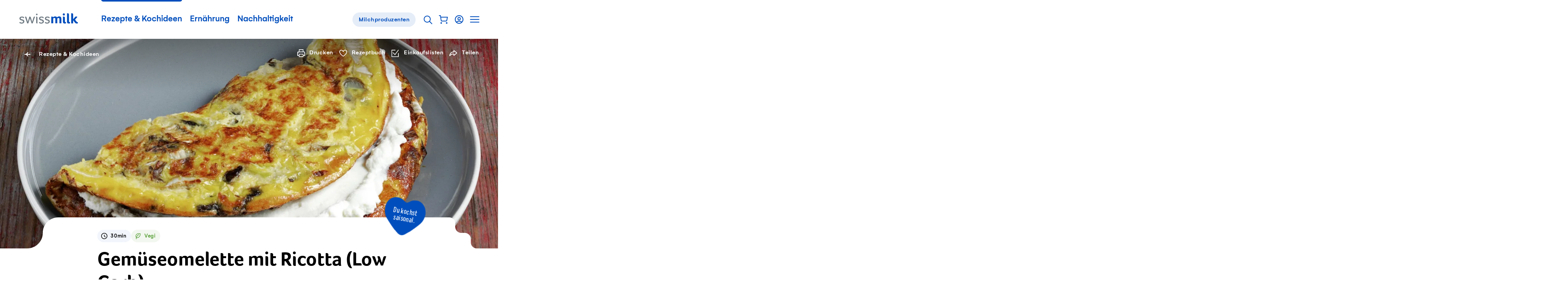

--- FILE ---
content_type: text/html; charset=utf-8
request_url: https://www.swissmilk.ch/de/rezepte-kochideen/rezepte/LM201312_90_A/gemueseomelette-mit-ricotta-low-carb/?collection=97737&index=1
body_size: 61675
content:
<!doctype html>
<html data-n-head-ssr lang="de" class="" xmlns:og="http://ogp.me/ns#" data-n-head="%7B%22lang%22:%7B%22ssr%22:%22de%22%7D,%22class%22:%7B%22ssr%22:%22%22%7D,%22xmlns:og%22:%7B%22ssr%22:%22http://ogp.me/ns#%22%7D%7D">
	<head >
		<meta data-n-head="ssr" charset="utf-8"><meta data-n-head="ssr" name="viewport" content="width=device-width, initial-scale=1"><meta data-n-head="ssr" data-hid="og:site_name" property="og:site_name" content="Swissmilk"><meta data-n-head="ssr" data-hid="apple-mobile-web-app-title" name="apple-mobile-web-app-title" content="Swissmilk"><meta data-n-head="ssr" data-hid="author" name="author" content="Schweizer Milchproduzenten SMP Genossenschaft"><meta data-n-head="ssr" name="google-site-verification" content="fDNpbzQ4WjPxcGCOetbsl2tfcsvLsWYPDX4DBgneiNk"><meta data-n-head="ssr" name="theme-color" content="#FFF"><meta data-n-head="ssr" name="p:domain_verify" content="e14706f0bf985ca12017c46c79e07f54"><meta data-n-head="ssr" data-hid="charset" charset="utf-8"><meta data-n-head="ssr" data-hid="mobile-web-app-capable" name="mobile-web-app-capable" content="yes"><meta data-n-head="ssr" data-hid="og:type" name="og:type" property="og:type" content="website"><meta data-n-head="ssr" data-hid="og:image" property="og:image" content="https://res.cloudinary.com/swissmilk/image/fetch/w_1200,h_630,c_fill,g_auto,f_auto,q_auto/https://api.swissmilk.ch/wp-content/uploads/2019/06/gemueseomelette-mit-ricotta-low-carb-2560x2560.jpg"><meta data-n-head="ssr" data-hid="og:image:width" property="og:image:width" content="1200"><meta data-n-head="ssr" data-hid="og:image:height" property="og:image:height" content="630"><meta data-n-head="ssr" data-hid="og:url" property="og:url" content="https://www.swissmilk.ch/de/rezepte-kochideen/rezepte/LM201312_90_A/gemueseomelette-mit-ricotta-low-carb/"><meta data-n-head="ssr" data-hid="description" name="description" content="Dieses köstliche Omelett kommt ohne Mehl aus. Das darin enthaltene Gemüse verleiht ihm ein feines Aroma. Dazu cremiger Ricotta. Ah, so fein Low Carb!"><meta data-n-head="ssr" data-hid="og:description" property="og:description" content="Dieses köstliche Omelett kommt ohne Mehl aus. Das darin enthaltene Gemüse verleiht ihm ein feines Aroma. Dazu cremiger Ricotta. Ah, so fein Low Carb!"><meta data-n-head="ssr" data-hid="og:title" property="og:title" content="Gemüseomelette mit Ricotta (Low Carb) - Rezept | Swissmilk"><meta data-n-head="ssr" data-hid="keywords" name="keywords" content="Hauptgänge, Brunch, Max. 30 Minuten, Vegetarisch, Low Carb"><meta data-n-head="ssr" data-hid="robots" name="robots" content="index, follow, max-image-preview:large, max-video-preview:0"><title>Gemüseomelette mit Ricotta (Low Carb) - Rezept | Swissmilk</title><link data-n-head="ssr" rel="icon" type="image/x-icon" href="/favicon.ico"><link data-n-head="ssr" rel="preconnect" href="https://res.cloudinary.com"><link data-n-head="ssr" data-hid="shortcut-icon" rel="shortcut icon" href="/_nuxt/icons/icon_64x64.62a055.png"><link data-n-head="ssr" data-hid="apple-touch-icon" rel="apple-touch-icon" href="/_nuxt/icons/icon_512x512.62a055.png" sizes="512x512"><link data-n-head="ssr" rel="manifest" href="/_nuxt/manifest.02df9cc0.json" data-hid="manifest"><link data-n-head="ssr" rel="alternate" hreflang="de" href="https://www.swissmilk.ch/de/rezepte-kochideen/rezepte/LM201312_90_A/gemueseomelette-mit-ricotta-low-carb/?collection=97737"><link data-n-head="ssr" rel="alternate" hreflang="fr" href="https://www.swissmilk.ch/fr/recettes-idees/recettes/LM201312_90_A/omelette-aux-legumes-farcie-a-la-ricotta-low-carb/?collection=97737"><link data-n-head="ssr" rel="canonical" data-hid="canonical-default" href="https://www.swissmilk.ch/de/rezepte-kochideen/rezepte/LM201312_90_A/gemueseomelette-mit-ricotta-low-carb/"><link data-n-head="ssr" data-hid="lcpImage" rel="preload" as="image" imagesrcset="https://res.cloudinary.com/swissmilk/image/fetch/ar_16:10,g_auto,w_180,c_fill,f_auto,q_auto,fl_progressive/https://api.swissmilk.ch/wp-content/uploads/2019/06/gemueseomelette-mit-ricotta-low-carb-2560x2560.jpg 180w, https://res.cloudinary.com/swissmilk/image/fetch/ar_16:10,g_auto,w_360,c_fill,f_auto,q_auto,fl_progressive/https://api.swissmilk.ch/wp-content/uploads/2019/06/gemueseomelette-mit-ricotta-low-carb-2560x2560.jpg 360w, https://res.cloudinary.com/swissmilk/image/fetch/ar_16:10,g_auto,w_540,c_fill,f_auto,q_auto,fl_progressive/https://api.swissmilk.ch/wp-content/uploads/2019/06/gemueseomelette-mit-ricotta-low-carb-2560x2560.jpg 540w, https://res.cloudinary.com/swissmilk/image/fetch/ar_16:10,g_auto,w_720,c_fill,f_auto,q_auto,fl_progressive/https://api.swissmilk.ch/wp-content/uploads/2019/06/gemueseomelette-mit-ricotta-low-carb-2560x2560.jpg 720w, https://res.cloudinary.com/swissmilk/image/fetch/ar_16:10,g_auto,w_900,c_fill,f_auto,q_auto,fl_progressive/https://api.swissmilk.ch/wp-content/uploads/2019/06/gemueseomelette-mit-ricotta-low-carb-2560x2560.jpg 900w, https://res.cloudinary.com/swissmilk/image/fetch/ar_16:10,g_auto,w_1080,c_fill,f_auto,q_auto,fl_progressive/https://api.swissmilk.ch/wp-content/uploads/2019/06/gemueseomelette-mit-ricotta-low-carb-2560x2560.jpg 1080w, https://res.cloudinary.com/swissmilk/image/fetch/ar_16:10,g_auto,w_1296,c_fill,f_auto,q_auto,fl_progressive/https://api.swissmilk.ch/wp-content/uploads/2019/06/gemueseomelette-mit-ricotta-low-carb-2560x2560.jpg 1296w, https://res.cloudinary.com/swissmilk/image/fetch/ar_16:10,g_auto,w_1512,c_fill,f_auto,q_auto,fl_progressive/https://api.swissmilk.ch/wp-content/uploads/2019/06/gemueseomelette-mit-ricotta-low-carb-2560x2560.jpg 1512w, https://res.cloudinary.com/swissmilk/image/fetch/ar_16:10,g_auto,w_1728,c_fill,f_auto,q_auto,fl_progressive/https://api.swissmilk.ch/wp-content/uploads/2019/06/gemueseomelette-mit-ricotta-low-carb-2560x2560.jpg 1728w, https://res.cloudinary.com/swissmilk/image/fetch/ar_16:10,g_auto,w_1944,c_fill,f_auto,q_auto,fl_progressive/https://api.swissmilk.ch/wp-content/uploads/2019/06/gemueseomelette-mit-ricotta-low-carb-2560x2560.jpg 1944w, https://res.cloudinary.com/swissmilk/image/fetch/ar_16:10,g_auto,w_2160,c_fill,f_auto,q_auto,fl_progressive/https://api.swissmilk.ch/wp-content/uploads/2019/06/gemueseomelette-mit-ricotta-low-carb-2560x2560.jpg 2160w, https://res.cloudinary.com/swissmilk/image/fetch/ar_16:10,g_auto,w_2376,c_fill,f_auto,q_auto,fl_progressive/https://api.swissmilk.ch/wp-content/uploads/2019/06/gemueseomelette-mit-ricotta-low-carb-2560x2560.jpg 2376w, https://res.cloudinary.com/swissmilk/image/fetch/ar_16:10,g_auto,w_2592,c_fill,f_auto,q_auto,fl_progressive/https://api.swissmilk.ch/wp-content/uploads/2019/06/gemueseomelette-mit-ricotta-low-carb-2560x2560.jpg 2592w" imagesizes="(min-width: 1680px) 1680px, 100vw"><script data-n-head="ssr" data-hid="schema-org" type="application/ld+json">{"@context":"http://schema.org","@graph":[{"@type":"Organization","url":"https://www.swissmilk.ch/","logo":"https://api.swissmilk.ch/wp-content/uploads/2019/07/swissmilklogo500.jpg","name":"Swissmilk","contactPoint":[{"@type":"ContactPoint","telephone":"+41 31 359 57 28","email":"marketing@swissmilk.ch","contactType":"customer service"}],"sameAs":["https://www.facebook.com/swissmilk","https://twitter.com/SMP_PSL","https://www.instagram.com/swissmilk_official/","https://www.youtube.com/user/SwissmilkVideoportal"]}]}</script><script data-n-head="ssr" data-hid="gtm" type="text/javascript" data-cookieconsent="ignore">(function (w, d, s, l, i) {
	w[l] = w[l] || [];
	w[l].push({ 'gtm.start': new Date().getTime(), event: 'gtm.js' });
	var f = d.getElementsByTagName(s)[0],
		j = d.createElement(s),
		dl = l != 'dataLayer' ? '&l=' + l : '';
	j.async = true;
	j.src = 'https://www.swissmilk.ch/collect/gtm.js?id=' + i + dl;
	f.parentNode.insertBefore(j, f);
})(window, document, 'script', 'dataLayer', 'GTM-TXW6FKP');
</script><script data-n-head="ssr" data-hid="search-action" type="application/ld+json">{"@context":"http://schema.org","@graph":[{"@type":"WebSite","name":"Swissmilk","url":"https://www.swissmilk.ch/de/","potentialAction":{"@type":"SearchAction","target":"https://www.swissmilk.ch/de/meta/suche/?q={search_term_string}","query-input":"required name=search_term_string"}}]}</script><link rel="preload" crossorigin="use-credentials" href="/_nuxt/fonts/Foco-Bold.68fed4a.woff2" as="font" type="font/woff2" crossorigin><link rel="preload" crossorigin="use-credentials" href="/_nuxt/fonts/37A998_0_0_v2.f3ff025.woff2" as="font" type="font/woff2" crossorigin><link rel="preload" crossorigin="use-credentials" href="/_nuxt/fonts/37A998_1_0_v2.e833df6.woff2" as="font" type="font/woff2" crossorigin><link rel="preload" crossorigin="use-credentials" href="/_nuxt/fonts/383E2F_0_0-subset.c7a6674.woff2" as="font" type="font/woff2" crossorigin><link rel="preload" crossorigin="use-credentials" href="/_nuxt/fonts/Colby-CdReg-subset.9d314d6.woff2" as="font" type="font/woff2" crossorigin><style data-vue-ssr-id="6db042de:0 320afe44:0 55bd89e2:0 66205e1b:0 d580f226:0 4f88ed5a:0 97e6dd74:0 7a4a7a32:0 cd4cdee8:0 fb3d54e6:0 1b414a1b:0 5dd40c5e:0 21e8e082:0 4bf4ca25:0 7a08c6d6:0 3ff7b7d0:0 8df4adbc:0 07b66ab8:0 6d14683d:0 cfc453c0:0 2153b022:0 d94d2e34:0 3d5116cb:0 bb55ac52:0 e76cbad6:0 5b71ceee:0 d7849e34:0 90b970ca:0 cad587d6:0 0fa4eb4e:0 2ba9e885:0 25a967e4:0 66a39b18:0 6fbec5ca:0 69f1a122:0 4904a748:0 37989b64:0 5bfc3d57:0 70c8388d:0 5cebfe48:0 6767fe2e:0 7b7f1b55:0 71ad7c52:0 61124890:0 46b43ad7:0 26e06ab4:0 46256c21:0 381746f2:0 bd7843f8:0 92a87e52:0 da097f80:0 c621a2f8:0 73156e46:0 7bf36628:0 4e0b8d08:0 56135983:0 62dbc41f:0 555caeee:0 f7f26aac:0 32e7d565:0 3d7a5f93:0 970111d2:0 5dd31347:0 a3fdc9cc:0 94cf94c2:0 3218e900:0 5b98b4b3:0 710152bc:0">*{font:inherit;color:inherit;line-height:inherit;text-decoration:inherit;margin:0;padding:0}*,*:before,*:after{box-sizing:border-box}table{border-collapse:collapse;border-spacing:0}fieldset,img{border:0}li{list-style:none}caption,th{text-align:left}abbr,acronym{border:0;text-decoration:none;font-variant:normal}sup{vertical-align:baseline}sub{vertical-align:baseline}iframe{border:0}button,input[type='button'],input[type='submit']{background:transparent;-webkit-appearance:button;cursor:pointer;border:0}button,input{border-radius:0}button[disabled],input[disabled]{cursor:default}input[type='search']{-webkit-appearance:textfield}input[type='search']::-webkit-search-cancel-button,input[type='search']::-webkit-search-decoration{-webkit-appearance:none}button::-moz-focus-inner,input::-moz-focus-inner{border:0;padding:0}textarea{overflow:auto;vertical-align:top}code,kbd,pre,samp{font-family:monospace, serif;font-size:1em}pre{white-space:pre;white-space:pre-wrap;word-wrap:break-word}audio,canvas,img,svg,video{vertical-align:middle}mark{background-color:transparent}input[type='number']::-webkit-inner-spin-button,input[type='number']::-webkit-outer-spin-button{-webkit-appearance:none;margin:0}fieldset{min-width:-webkit-min-content}@font-face{font-family:'Foco';src:url(/_nuxt/fonts/Foco-Bold.68fed4a.woff2) format("woff2"),url(/_nuxt/fonts/Foco-Bold.3c2e92b.woff) format("woff");font-display:swap;font-weight:700;font-style:normal}@font-face{font-family:'Gelion';src:local("Gelion Medium"),url(/_nuxt/fonts/37A998_0_0_v2.f3ff025.woff2) format("woff2"),url(/_nuxt/fonts/37A998_0_0_v2.5e09978.woff) format("woff");font-display:swap;font-weight:700;font-style:normal}@font-face{font-family:'Gelion';src:local("Gelion Regular"),url(/_nuxt/fonts/37A998_1_0_v2.e833df6.woff2) format("woff2"),url(/_nuxt/fonts/37A998_1_0_v2.4fe22fe.woff) format("woff");font-display:swap;font-weight:300;font-style:normal}@font-face{font-family:'Supernett cn';font-weight:200;src:local("Supernett cn Light"),url(/_nuxt/fonts/383E2F_0_0-subset.c7a6674.woff2) format("woff2"),url(/_nuxt/fonts/383E2F_0_0-subset.ad09d16.woff) format("woff");font-display:swap;font-style:normal}@font-face{font-family:'Colby Condensed';font-weight:400;src:local("Colby Condensed"),local("Colby-CdReg"),url(/_nuxt/fonts/Colby-CdReg-subset.9d314d6.woff2) format("woff2"),url(/_nuxt/fonts/Colby-CdReg-subset.2b35a30.woff) format("woff");font-display:swap;font-style:normal}:root{--c-black: #000;--c-black-rgb: 0,0,0;--c-black-80: rgba(0,0,0,0.8);--c-black-80-rgb: 0,0,0,.8;--c-black-60: rgba(0,0,0,0.6);--c-black-60-rgb: 0,0,0,.6;--c-black-50: rgba(0,0,0,0.5);--c-black-50-rgb: 0,0,0,.5;--c-white: #fff;--c-white-rgb: 255,255,255;--c-white-25: rgba(255,255,255,0.25);--c-white-25-rgb: 255,255,255,.25;--c-white-50: rgba(255,255,255,0.5);--c-white-50-rgb: 255,255,255,.5;--c-white-light: rgba(255,255,255,0.15);--c-white-light-rgb: 255,255,255,.15;--c-brand: #004ebd;--c-brand-rgb: 0,78,189;--c-brand-5: #f2f6fc;--c-brand-5-rgb: 242,246,252;--c-brand-10: #e5edf8;--c-brand-10-rgb: 229,237,248;--c-brand-20: #ccdcf2;--c-brand-20-rgb: 204,220,242;--c-brand-40: #a3c0e7;--c-brand-40-rgb: 163,192,231;--c-brand-50: #80a6de;--c-brand-50-rgb: 128,166,222;--c-brand-60: #6695d7;--c-brand-60-rgb: 102,149,215;--c-brand-80: #3371ca;--c-brand-80-rgb: 51,113,202;--c-brand-signal: #093b67;--c-brand-signal-rgb: 9,59,103;--c-brand-light: #e5edf8;--c-brand-light-rgb: 229,237,248;--c-brand-border: rgba(0,78,189,0.15);--c-brand-border-rgb: 0,78,189,.15;--c-red: #e65c5c;--c-red-rgb: 230,92,92;--c-red-light: rgba(226,27,27,0.05);--c-red-light-rgb: 226,27,27,.05;--c-red-error: #d23f00;--c-red-error-rgb: 210,63,0;--c-gray-darker: rgba(0,0,0,0.6);--c-gray-darker-rgb: 0,0,0,.6;--c-gray-dark: rgba(0,0,0,0.35);--c-gray-dark-rgb: 0,0,0,.35;--c-gray: rgba(0,0,0,0.09);--c-gray-rgb: 0,0,0,.09;--c-gray-solid: #e8e8e8;--c-gray-solid-rgb: 232,232,232;--c-gray-light: rgba(0,0,0,0.03);--c-gray-light-rgb: 0,0,0,.03;--c-orange: #f89d08;--c-orange-rgb: 248,157,8;--c-green: #569e35;--c-green-rgb: 86,158,53;--c-green-light: #8cbd75;--c-green-light-rgb: 140,189,117;--c-green-lightest: rgba(86,158,53,0.08);--c-green-lightest-rgb: 86,158,53,.08;--c-text-brand: #004ebd;--c-text-brand-rgb: 0,78,189;--c-text-light: rgba(0,0,0,0.8);--c-text-light-rgb: 0,0,0,.8;--c-chatbot-primary: #06c;--c-chatbot-primary-rgb: 0,102,204;--c-chatbot-secondary: #3385d6;--c-chatbot-secondary-rgb: 51,133,214;--c-chatbot-dark: blue;--c-chatbot-dark-rgb: 0,0,255;--c-chatbot-hover: #f5f5f5;--c-chatbot-hover-rgb: 245,245,245;--c-skyblue-100: #b8defa;--c-skyblue-100-rgb: 184,222,250;--c-skyblue-500: #85c7f8;--c-skyblue-500-rgb: 133,199,248;--c-skyblue-700: #85c7f8;--c-skyblue-700-rgb: 133,199,248;--c-skyblue-900: #06c;--c-skyblue-900-rgb: 0,102,204}[data-theme="swissmilk-green"]{--c-brand: #569e35;--c-brand-rgb: 86,158,53;--c-brand-light: rgba(74,226,51,0.1);--c-brand-light-rgb: 74,226,51,.1;--c-brand-border: rgba(128,186,140,0.31);--c-brand-border-rgb: 128,186,140,.31;--c-text-brand: #569e35;--c-text-brand-rgb: 86,158,53}@keyframes rotate{from{will-change:transform;transform:rotate(0deg)}to{will-change:transform;transform:rotate(360deg)}}@keyframes wiggle{0%{transform:rotate(7deg)}25%{transform:rotate(-7deg)}50%{transform:rotate(10deg)}75%{transform:rotate(-4deg)}100%{transform:rotate(0deg)}}@keyframes wiggle-delay{0%{transform:rotate(7deg)}10%{transform:rotate(-7deg)}20%{transform:rotate(10deg)}30%{transform:rotate(-4deg)}40%,100%{transform:rotate(0deg)}}@keyframes autofillreset-anim{to{background:transparent;color:inherit}}@keyframes pop{50%{transform:scale(1.2)}}.fade-leave-active,.fade-enter-active{transition:opacity 0.7s}.fade-enter,.fade-leave-to{opacity:0}.fadeFast-leave-active,.fadeFast-enter-active{transition:opacity 0.2s}.fadeFast-enter,.fadeFast-leave-to{opacity:0}.fadeBetween-enter-active{transition:opacity 0.5s linear,transform 0.5s cubic-bezier(0.215, 0.61, 0.355, 1)}.fadeBetween-leave-active{transition:opacity 0.5s linear}.fadeBetween-enter{transform:translateY(30px);opacity:0}.fadeBetween-leave-to{opacity:0}.is-disabled,*[disabled]{opacity:0.5;pointer-events:none;transition:opacity 0.3s}.is-overlaid{position:fixed !important;left:0;width:100%;overflow-y:scroll}.is-cookiebot-open,.is-cookiebot-open body{height:100vh;overflow-y:hidden}.CookieBot{position:fixed;top:0;left:0;right:0;bottom:0;z-index:1010;display:none}.CookieBot.is-visible{display:block}[data-cookiebot-hidden] .CookieBot{display:none !important}.CookieBot--step{display:none}[data-cookiebot-step="intro"] .CookieBot--step.intro{display:block}[data-cookiebot-step="details"] .CookieBot--step.details{display:block}.CookieBot--background{position:absolute;top:0;left:0;width:100%;height:100%;background-color:rgba(0,0,0,0.4)}.CookieBot--dialog{background-color:var(--c-white);position:relative;z-index:1;width:800px;max-width:calc(100% - 20px);max-height:calc(100% - 40px);padding:50px 50px 0;overflow-y:auto;-webkit-overflow-scrolling:touch}@media (max-width: 1200px){.CookieBot--dialog{padding:40px 40px 0}}@media (max-width: 750px){.CookieBot--dialog{padding:25px 25px 0}}@media (max-width: 580px){.CookieBot--dialog{left:0;top:0;margin:20px;width:calc(100% - 40px);max-height:calc(100% - 40px);transform:none;padding:20px 20px 0}}.CookieBot--inner{position:fixed;z-index:1;display:flex;width:100%;height:100%;align-items:center;justify-content:center}.CookieBot--content{margin-bottom:80px}@media (max-width: 1382px){.CookieBot--content{margin-bottom:64px}}@media (max-width: 1200px){.CookieBot--content{margin-bottom:56px}}@media (max-width: 750px){.CookieBot--content{margin-bottom:40px}}@media (max-width: 580px){.CookieBot--content{margin-bottom:29.6px}}@media print{.CookieBot--content{margin-bottom:40px}}.CookieBot--title{font-size:22px;font-family:Foco,sans-serif;line-height:1.1;margin-bottom:1em}@media (min-width: 750px){.CookieBot--title{font-size:calc(.79114vw + 16.06646px)}}@media (min-width: 1382px){.CookieBot--title{font-size:27px}}.CookieBot--message p{color:var(--c-black);margin-top:1em;margin-bottom:1em}.CookieBot--message a:not(.BaseButton){color:var(--c-text-brand)}@media (hover: hover){.CookieBot--message a:not(.BaseButton):hover{color:var(--c-brand-signal)}.CookieBot--message a:not(.BaseButton):focus{color:var(--c-brand-signal)}}.CookieBot--message small{display:inline-block;font-size:0.75em}.CookieBot--message strong,.CookieBot--message b{font-weight:700}.CookieBot--message em,.CookieBot--message i{font-style:italic}.CookieBot--message>*:first-child{margin-top:0}.CookieBot--message>*:last-child{margin-bottom:0}.CookieBot--text p{color:var(--c-black);margin-top:1em;margin-bottom:1em}.CookieBot--text a:not(.BaseButton){color:var(--c-text-brand)}@media (hover: hover){.CookieBot--text a:not(.BaseButton):hover{color:var(--c-brand-signal)}.CookieBot--text a:not(.BaseButton):focus{color:var(--c-brand-signal)}}.CookieBot--text small{display:inline-block;font-size:0.75em}.CookieBot--text strong,.CookieBot--text b{font-weight:700}.CookieBot--text em,.CookieBot--text i{font-style:italic}.CookieBot--text>*:first-child{margin-top:0}.CookieBot--text>*:last-child{margin-bottom:0}.CookieBot--footer{display:flex;justify-content:space-between;margin-bottom:50px;background:var(--c-white)}@media (max-width: 1200px){.CookieBot--footer{margin-bottom:40px}}@media (max-width: 750px){.CookieBot--footer{margin-bottom:25px}}@media (max-width: 580px){.CookieBot--footer{position:sticky;bottom:0;flex-direction:column;margin-bottom:0;padding-top:20px;padding-bottom:20px}.CookieBot--footer::before{content:'';position:absolute;display:block;top:-20px;height:20px;left:0;width:100%;background:linear-gradient(0deg, #fff, rgba(255,255,255,0))}}@media (max-width: 750px){.CookieBot--footer .BaseButton{width:100%}}.CookieBot--footer--left{margin-left:0;margin-right:20px}@media (max-width: 750px){.CookieBot--footer--left{margin-right:0}}.CookieBot--footer--right{margin-right:0}@media (max-width: 580px){.CookieBot--footer--right{order:-1;margin-bottom:15px}}.CookieBot--details--intro{margin-bottom:40px}@media (max-width: 1382px){.CookieBot--details--intro{margin-bottom:32px}}@media (max-width: 1200px){.CookieBot--details--intro{margin-bottom:28px}}@media (max-width: 750px){.CookieBot--details--intro{margin-bottom:20px}}@media (max-width: 580px){.CookieBot--details--intro{margin-bottom:14.8px}}@media print{.CookieBot--details--intro{margin-bottom:20px}}.CookieBot--details--intro p{color:var(--c-black);margin-top:1em;margin-bottom:1em}.CookieBot--details--intro a:not(.BaseButton){color:var(--c-text-brand)}@media (hover: hover){.CookieBot--details--intro a:not(.BaseButton):hover{color:var(--c-brand-signal)}.CookieBot--details--intro a:not(.BaseButton):focus{color:var(--c-brand-signal)}}.CookieBot--details--intro small{display:inline-block;font-size:0.75em}.CookieBot--details--intro strong,.CookieBot--details--intro b{font-weight:700}.CookieBot--details--intro em,.CookieBot--details--intro i{font-style:italic}.CookieBot--details--intro>*:first-child{margin-top:0}.CookieBot--details--intro>*:last-child{margin-bottom:0}.CookieBot--details--intro>strong{font-size:22px;font-family:Foco,sans-serif;line-height:1.1}@media (min-width: 750px){.CookieBot--details--intro>strong{font-size:calc(.79114vw + 16.06646px)}}@media (min-width: 1382px){.CookieBot--details--intro>strong{font-size:27px}}.CookieBot--typeDescription{margin-bottom:40px;font-size:15px;letter-spacing:0.5px}@media (max-width: 1382px){.CookieBot--typeDescription{margin-bottom:32px}}@media (max-width: 1200px){.CookieBot--typeDescription{margin-bottom:28px}}@media (max-width: 750px){.CookieBot--typeDescription{margin-bottom:20px}}@media (max-width: 580px){.CookieBot--typeDescription{margin-bottom:14.8px}}@media print{.CookieBot--typeDescription{margin-bottom:20px}}@media (min-width: 750px){.CookieBot--typeDescription{font-size:calc(.15823vw + 13.81329px)}}@media (min-width: 1382px){.CookieBot--typeDescription{font-size:16px}}.CookieBot--typeDescription>h2,.CookieBot--typeDescription>h3,.CookieBot--typeDescription>h4{font-size:15px;letter-spacing:0.5px;font-weight:700;letter-spacing:0.5px;margin-bottom:0.25em}@media (min-width: 750px){.CookieBot--typeDescription>h2,.CookieBot--typeDescription>h3,.CookieBot--typeDescription>h4{font-size:calc(.15823vw + 13.81329px)}}@media (min-width: 1382px){.CookieBot--typeDescription>h2,.CookieBot--typeDescription>h3,.CookieBot--typeDescription>h4{font-size:16px}}.CookieBot--options{margin-bottom:40px;display:flex;flex-wrap:wrap}@media (max-width: 1382px){.CookieBot--options{margin-bottom:32px}}@media (max-width: 1200px){.CookieBot--options{margin-bottom:28px}}@media (max-width: 750px){.CookieBot--options{margin-bottom:20px}}@media (max-width: 580px){.CookieBot--options{margin-bottom:14.8px}}@media print{.CookieBot--options{margin-bottom:20px}}.CookieBot--options>li{width:50%;margin-bottom:15px;padding-right:20px}@media (max-width: 1023px){.CookieBot--options>li{width:100%}}:root{--border-radius-xs: 12px;--border-radius-s: 16px;--border-radius-m: 32px;--border-radius-l: 100px}@media (max-width: 750px){:root{--border-radius-xs: 8px;--border-radius-s: 12px;--border-radius-m: 24px}}html{-moz-osx-font-smoothing:grayscale;-webkit-font-smoothing:antialiased;font-size:18px;font-family:Gelion,sans-serif;color:#000;line-height:1.35;text-size-adjust:100%;text-rendering:optimizeLegibility;-ms-overflow-style:-ms-autohiding-scrollbar}@media (min-width: 750px){html{font-size:calc(.63291vw + 13.25316px)}}@media (min-width: 1382px){html{font-size:22px}}html,body{width:100%;hyphens:auto}@media all and (-ms-high-contrast: none), (-ms-high-contrast: active){body:before{content:'Your web browser is out of date. Update your browser for more security, speed and the best experience on this site.';display:block;background:var(--c-red-light);padding:50px;border:2px solid var(--c-red)}}body,input,select,button,textarea{-moz-osx-font-smoothing:grayscale;-webkit-font-smoothing:antialiased}sub,sup{font-size:75%;line-height:0;position:relative}sup{top:-0.5em}sub{bottom:-0.25em}.fraction{letter-spacing:-3px;font-size:80%}.gm-style{font-family:inherit !important;font:inherit !important}.hidden{display:none !important}


.nuxt-progress {
  position: fixed;
  top: 0px;
  left: 0px;
  right: 0px;
  height: 2px;
  width: 0%;
  opacity: 1;
  transition: width 0.1s, opacity 0.4s;
  background-color: #0066CC;
  z-index: 999999;
}
.nuxt-progress.nuxt-progress-notransition {
  transition: none;
}
.nuxt-progress-failed {
  background-color: #123;
}

.SiteContainer{overflow-x:clip}@media (min-width: 1681px){.SiteContainer--content{max-width:1680px;margin-left:auto;margin-right:auto}}

a:active{outline:none}*:focus{outline:none}#FlyingFocus{position:absolute;margin:0;top:-100px;background:transparent;transition-property:left, top, width, height, opacity;transition-timing-function:cubic-bezier(0, 0.2, 0, 1);visibility:hidden;pointer-events:none;display:none}#FlyingFocus.FlyingFocus-visible{visibility:visible;z-index:10000000;display:block}#FlyingFocus::after{content:'';position:absolute;top:-9px;left:-9px;bottom:-9px;right:-9px;border-radius:3px;box-shadow:0 0 54px 0px rgba(0,0,0,0.2),0 0 2px 2px rgba(0,10,20,0.1);border:1px solid rgba(0,10,20,0.5)}#FlyingFocus::before{content:'';position:absolute;top:-8px;left:-8px;bottom:-8px;right:-8px;border-radius:3px;box-shadow:0 0 2px rgba(255,255,255,0.9) inset;border:1px solid rgba(255,255,255,0.8)}

.SiteHeaderWrapper{position:relative;z-index:20}.SiteHeader{position:relative;z-index:25;background-color:var(--c-white);color:var(--c-brand)}.SiteHeader .SiteLogo{margin-right:50px}@media (max-width: 1200px){.SiteHeader .SiteLogo{margin-right:10px}}@media (max-width: 750px){.SiteHeader{z-index:101}}.SiteHeader.transparent,.SiteHeader.hubpage{position:absolute;left:0;right:0;top:0;background-color:transparent;color:var(--c-white)}@media (min-width: 751px){.SiteHeader.transparent .SiteLogo path{fill:var(--c-white)}}.SiteHeader.hubpage .SiteLogo path{fill:var(--c-white)}.SiteHeader:not(.milchbuurpage) .SiteHeader--inner{margin-left:auto;margin-right:auto;max-width:1180px}@media (max-width: 1240px){.SiteHeader:not(.milchbuurpage) .SiteHeader--inner{margin-left:30px;margin-right:30px;width:auto}}@media (max-width: 1240px) and (max-width: 1023px){.SiteHeader:not(.milchbuurpage) .SiteHeader--inner{margin-left:30px;margin-right:30px;width:auto}}@media (max-width: 1240px) and (max-width: 750px){.SiteHeader:not(.milchbuurpage) .SiteHeader--inner{margin-left:25px;margin-right:25px}}@media (max-width: 1240px) and (max-width: 400px){.SiteHeader:not(.milchbuurpage) .SiteHeader--inner{margin-left:25px;margin-right:25px}}.SiteHeader:not(.milchbuurpage) .SiteHeader--inner.inline{margin-left:0;margin-right:0;width:auto;max-width:none}@media (max-width: 750px){.SiteHeader:not(.milchbuurpage) .SiteHeader--inner{margin-right:10px}}@media print{.SiteHeader:not(.milchbuurpage) .SiteHeader--inner{display:flex;max-width:none;justify-content:center}}@media (min-width: 751px){.SiteHeader.milchbuurpage{border-bottom:1px solid var(--c-gray)}}@media (max-width: 750px){.SiteHeader.milchbuurpage{padding-top:15px}.SiteHeader.milchbuurpage .SiteHeader--arrowLink{display:none}}.SiteHeader.milchbuurpage .SiteHeader--inner{margin-left:auto;margin-right:auto;padding-left:30px;padding-right:30px}@media (max-width: 1023px){.SiteHeader.milchbuurpage .SiteHeader--inner{padding-left:30px;padding-right:30px;width:auto}}@media (max-width: 750px){.SiteHeader.milchbuurpage .SiteHeader--inner{padding-left:25px;padding-right:25px}}@media (max-width: 400px){.SiteHeader.milchbuurpage .SiteHeader--inner{padding-left:25px;padding-right:25px}}.SiteHeader.milchbuurpage .SiteHeader--inner.inline{margin-left:0;margin-right:0;width:auto;max-width:none}@media (max-width: 750px){html:not(.is-sitenav-open) .SiteHeader.transparent .SiteLogo path{fill:var(--c-white)}.is-sitenav-open .SiteHeader{background-color:var(--c-white);color:var(--c-text-light)}}@media print{.SiteHeader .SiteHeader--mainNav{display:none}}@media (max-width: 1023px){.SiteHeader--mainNav{display:none}}.SiteHeader--inner{position:relative;display:flex;line-height:120px;vertical-align:middle;align-items:center}@media (max-width: 1382px){.SiteHeader--inner{line-height:100px}}@media (max-width: 1200px){.SiteHeader--inner{line-height:80px}}@media (max-width: 750px){.SiteHeader--inner{height:70px;line-height:70px}}.SiteHeader--inner .ServiceNavigation{margin-right:0;margin-left:auto}.SiteHeader--arrowLink{margin-left:auto;margin-right:0}.SiteHeader--subnavBacklink{font-size:16px;letter-spacing:0.5px;font-weight:700}@media (min-width: 750px){.SiteHeader--subnavBacklink{font-size:calc(.63291vw + 11.25316px)}}@media (min-width: 1382px){.SiteHeader--subnavBacklink{font-size:20px}}

.visuallyhidden{position:absolute;border:0;clip:rect(0 0 0 0);clip-path:inset(50%);height:1px;margin:-1px;overflow:hidden;padding:0;width:1px;white-space:nowrap}

.SkipLinks a{font-size:20px;position:absolute;z-index:10000;top:-9999px;color:var(--c-white);padding:20px 40px;font-size:1rem;background-color:rgba(51,133,214,0.9);background-color:rgba(var(--c-brand-rgb), .9);border:1px solid var(--c-brand);border-radius:5px;box-shadow:0 0 25px rgba(0,0,0,0.5)}@media (min-width: 750px){.SkipLinks a{font-size:calc(.63291vw + 15.25316px)}}@media (min-width: 1382px){.SkipLinks a{font-size:24px}}.SkipLinks a:focus,.SkipLinks a:active{position:fixed;top:50%;top:50vh;left:50%;transform:translate(-50%, -50%);right:auto}

.SiteLogo--wrapper{display:inline-block;margin-top:-5px}.SiteLogo--wrapper.smp{margin-top:-3px}@media (max-width: 750px){.SiteLogo--wrapper.smp{margin-top:0}}@media (max-width: 750px){.SiteLogo--wrapper{display:flex;align-items:center;margin-top:-4px}}.SiteLogo{display:block}.SiteLogo>svg,.SiteLogo>img{width:150px;height:auto}@media (max-width: 1200px){.SiteLogo>svg,.SiteLogo>img{width:130px}}@media (max-width: 750px){.SiteLogo>svg,.SiteLogo>img{width:120px}}.SiteLogo--wrapper.small .SiteLogo>svg,.SiteLogo--wrapper.small .SiteLogo>img{width:80px}@media (max-width: 1200px){.SiteLogo--wrapper.small .SiteLogo>svg,.SiteLogo--wrapper.small .SiteLogo>img{width:70px}}@media (max-width: 750px){.SiteLogo--wrapper.small .SiteLogo>svg,.SiteLogo--wrapper.small .SiteLogo>img{width:60px}}@media (max-width: 750px){.SiteLogo--wrapper.vommilchbuur:not(.small) .SiteLogo>svg,.SiteLogo--wrapper.vommilchbuur:not(.small) .SiteLogo>img{width:60px;margin-bottom:0}}.SiteLogo .AreaLogo{margin-top:25px;margin-bottom:25px}

.subnav-enter-active{transition:opacity 100ms ease-in-out,transform 150ms ease-in-out;transform:translateY(0)}.subnav-leave-active{transition:opacity 150ms 50ms ease-out}.subnav-enter{opacity:0;transform:translateY(-20px)}.subnav-leave-to{opacity:0}.subnav--backdrop-enter-active{transition:opacity 150ms 50ms ease-in-out}.subnav--backdrop-leave-active{transition:opacity 100ms ease-out}.subnav--backdrop-enter,.subnav--backdrop-leave-to{opacity:0}

.SiteNavigation--list{white-space:nowrap}@media (max-width: 1023px){.SiteNavigation--list{margin-left:-30px;margin-right:-20px;margin-top:0;margin-bottom:40px}}.SiteNavigation--list>li{position:relative;display:inline-block;vertical-align:top;white-space:nowrap;margin-left:10px;margin-right:10px}@media (max-width: 1023px){.SiteNavigation--list>li{display:block;margin-left:0;margin-right:0}}.SiteNavigation--link{font-size:20px;font-weight:700;line-height:1;display:inline-block;transition:color 150ms}@media (min-width: 750px){.SiteNavigation--link{font-size:calc(.63291vw + 15.25316px)}}@media (min-width: 1382px){.SiteNavigation--link{font-size:24px}}.SiteNavigation--link>.schweizermilch{position:relative;display:inline-block;margin-right:8px;top:-2px}@media (max-width: 1200px){.SiteNavigation--link{font-size:18px}}@media (max-width: 1200px) and (min-width: 750px){.SiteNavigation--link{font-size:calc(.63291vw + 13.25316px)}}@media (max-width: 1200px) and (min-width: 1382px){.SiteNavigation--link{font-size:22px}}@media (max-width: 1023px){.SiteNavigation--link{padding:5px 20px 5px 30px;margin-bottom:10px;display:block}}.SiteNavigation--link::before{content:'';position:absolute;height:5px;width:100%;left:0;top:-1px;background-color:currentColor;visibility:hidden;border-bottom-left-radius:5px;border-bottom-right-radius:5px}@media (max-width: 1023px){.SiteNavigation--link::before{top:0;height:100%;width:5px}}@media (max-width: 1023px){.SiteNavigation--link{padding-bottom:10px}}@media (max-width: 750px){.SiteNavigation--link{font-size:24px;font-weight:700}}@media (max-width: 750px) and (min-width: 750px){.SiteNavigation--link{font-size:calc(2.53165vw + 5.01266px)}}@media (max-width: 750px) and (min-width: 1382px){.SiteNavigation--link{font-size:40px}}@media (hover: hover){.SiteNavigation--link:hover{color:var(--c-brand-signal)}.SiteNavigation--link:focus{color:var(--c-brand-signal)}}@media (min-width: 1024px) and (hover: hover){.SiteHeader.transparent .SiteNavigation--link:hover{color:var(--c-brand-20)}.SiteHeader.transparent .SiteNavigation--link:focus{color:var(--c-brand-20)}}.SiteNavigation--link.nuxt-link-active{color:var(--c-brand)}@media (hover: hover){.SiteNavigation--link.nuxt-link-active:hover{color:var(--c-brand-signal)}.SiteNavigation--link.nuxt-link-active:focus{color:var(--c-brand-signal)}}.SiteNavigation--link.nuxt-link-active::before{visibility:visible;transform:none}@media (min-width: 1024px){.SiteHeader.transparent .SiteNavigation--link.nuxt-link-active{color:var(--c-white)}}@media (min-width: 1024px) and (hover: hover){.SiteHeader.transparent .SiteNavigation--link.nuxt-link-active:hover{color:var(--c-white)}.SiteHeader.transparent .SiteNavigation--link.nuxt-link-active:focus{color:var(--c-white)}}.Flyout[data-flyout='SiteNavigation']{top:100%;width:100%}

.ServiceNavigation{display:flex;align-items:center}@media print{.ServiceNavigation{display:none}}.ServiceNavigation--crossLinkWrapper{margin-right:12px}@media (max-width: 750px){.ServiceNavigation--crossLinkWrapper{display:none}}.ServiceNavigation--list{display:flex;gap:4px}@media (max-width: 750px){.ServiceNavigation--list{gap:0}}.ServiceNavigation--list>li{white-space:nowrap}.ServiceNavigation--flyout{position:relative;display:inline-block;line-height:1;vertical-align:middle}@media (max-width: 750px){.ServiceNavigation--flyout{position:static}}.ServiceNavigation--flyout .Modal{position:absolute;top:0;right:0}.ServiceNavigation--navToggle{margin-right:-10px}@media (max-width: 750px){.ServiceNavigation--navToggle{margin-right:0}}

.SiteCrossLink{font-size:15px;letter-spacing:0.5px;font-weight:700;letter-spacing:0.5px;color:var(--c-brand);display:inline-block;border-radius:25px;vertical-align:middle;padding:12px 16px 10px;line-height:1;background-color:var(--c-brand-10);transition:background-color 0.2s ease}@media (min-width: 750px){.SiteCrossLink{font-size:calc(.15823vw + 13.81329px)}}@media (min-width: 1382px){.SiteCrossLink{font-size:16px}}@media (hover: hover){.SiteCrossLink:hover{background-color:var(--c-brand-20)}.SiteCrossLink:focus{background-color:var(--c-brand-20)}}

.SiteSearch{position:relative;display:inline-block;line-height:1;vertical-align:middle;text-align:left}[data-overlay='SiteSearch']{position:relative;z-index:100}.Flyout.Flyout[data-flyout='search-list']{filter:drop-shadow(0 0 1px var(--c-gray))}@media (max-width: 750px){.Flyout.Flyout[data-flyout='search-list']{margin-top:10px !important}}.Flyout.Flyout[data-flyout='search-list'] .Flyout--body{padding:0}.SiteSearch--list>li{border-top:1px solid var(--c-gray)}.SiteSearch--list>li:first-child{border-top:none}.SiteSearch--link{font-size:15px;letter-spacing:0.5px;font-weight:700;letter-spacing:0.5px;position:relative;display:block;text-align:left;color:var(--c-brand);padding:17px 20px;min-width:220px;touch-action:manipulation}@media (min-width: 750px){.SiteSearch--link{font-size:calc(.15823vw + 13.81329px)}}@media (min-width: 1382px){.SiteSearch--link{font-size:16px}}.SiteSearch--link::after{content:'';position:absolute;font-size:8px;top:50%;width:.7em;height:.7em;border-width:2px;border-style:solid none none solid;transform-origin:top left;transform: rotate(0deg) translateX(50%) rotate(135deg);left:50%;margin-left:1px}.SiteSearch--link::before{content:'';position:absolute;font-size:8px;top:50%}.SiteSearch--link::after{content:'';display:block;right:15px;left:auto}@media (hover: hover){.SiteSearch--link:hover{color:var(--c-brand-signal)}.SiteSearch--link:hover::after{content:'';position:absolute;font-size:8px;top:50%;transform:translateX(1px) rotate(0deg) translateX(50%) rotate(135deg)}.SiteSearch--link:hover::before{content:'';position:absolute;font-size:8px;top:50%}.SiteSearch--link:focus{color:var(--c-brand-signal)}.SiteSearch--link:focus::after{content:'';position:absolute;font-size:8px;top:50%;transform:translateX(1px) rotate(0deg) translateX(50%) rotate(135deg)}.SiteSearch--link:focus::before{content:'';position:absolute;font-size:8px;top:50%}}.SiteSearch--toggle.SiteSearch--toggle{position:relative;display:flex;width:40px;height:40px;align-items:center;justify-content:center;transition:color 150ms}@media (hover: hover){.SiteSearch--toggle.SiteSearch--toggle:hover{color:var(--c-brand-signal)}.SiteHeader.transparent .SiteSearch--toggle.SiteSearch--toggle:hover{color:var(--c-brand-20)}.SiteSearch--toggle.SiteSearch--toggle:focus{color:var(--c-brand-signal)}.SiteHeader.transparent .SiteSearch--toggle.SiteSearch--toggle:focus{color:var(--c-brand-20)}}.SiteSearch--toggle.SiteSearch--toggle .Picto{margin:auto;font-size:24px}.SiteSearch-Fade-enter-active .SearchOverlay--body{transition:transform 0.6s cubic-bezier(0.02, 0.7, 0.02, 0.99)}.SiteSearch-Fade-enter-active .Overlay--backdrop{transition:opacity 0.6s ease-out}.SiteSearch-Fade-enter .SearchOverlay--body{transform:translateY(-50px)}.SiteSearch-Fade-enter .Overlay--backdrop{opacity:0}.SiteSearch-Fade-leave-active{position:fixed;top:0;left:0;right:0;transition:opacity 0.15s 0.15s}.SiteSearch-Fade-leave-active .SearchOverlay--body{transition:transform 0.3s cubic-bezier(0.64, 0.06, 0.93, 0.24)}.SiteSearch-Fade-leave-to{opacity:0}.SiteSearch-Fade-leave-to .SearchOverlay--body{transform:translateY(-100%)}

.FlyoutTrigger--wrapper{display:inline-block}.FlyoutTrigger{position:relative;text-align:inherit;touch-action:manipulation}.FlyoutTrigger.is-disabled,.FlyoutTrigger[disabled]{opacity:1}

[data-picto]{display:inline-block;position:relative;height:1.2ex;font-size:16px;vertical-align:middle}[data-picto]>svg{display:block;width:1em;height:1em;overflow:visible;position:absolute;top:50%;transform:translateY(-50%);fill:currentColor}[data-picto].blue>svg{fill:var(--c-brand)}[data-picto].white>svg{fill:var(--c-white)}[data-picto].red>svg{fill:var(--c-red)}@supports (display: inline-flex){.Icon[data-picto],.Icon:not(.inline)[data-picto],[data-picto]{display:inline-flex;align-items:center}[data-picto]>svg{position:relative;top:0;transform:none}}@media screen and (-ms-high-contrast: active){[data-picto]>svg{stroke:green}}

.fade-enter-active[data-v-b7428bcc],.fade-leave-active[data-v-b7428bcc]{transition:opacity 100ms;will-change:opacity}.fade-enter[data-v-b7428bcc],.fade-leave-to[data-v-b7428bcc]{opacity:0}

.Flyout{position:absolute;top:0;z-index:1000}.Flyout:not([style]){display:none}.Flyout[x-placement='manual']{display:block}.FlyoutWrapper:not(.bare) .Flyout{max-width:500px;margin:10px}.FlyoutWrapper:not(.bare) .Flyout[x-placement^='top']{margin-bottom:25px}.FlyoutWrapper:not(.bare) .Flyout[x-placement^='bottom']{top:0;margin-top:25px}.FlyoutWrapper:not(.bare) .Flyout .Flyout--body{box-shadow:0 7px 25px rgba(0,0,0,0.15)}@media (max-width: 580px){.FlyoutWrapper:not(.bare) .Flyout{max-width:calc(100vw - 40px)}}.FlyoutBackdrop{position:fixed;top:0;left:0;right:0;bottom:0;background-color:rgba(0,0,0,0.4);z-index:20;touch-action:manipulation}.Flyout--body{position:relative;background-color:var(--c-white);border-radius:var(--border-radius-s)}.FlyoutWrapper:not(.bare) .Flyout--body{font-size:15px;letter-spacing:0.5px;color:var(--c-text-light);padding:20px}@media (min-width: 750px){.FlyoutWrapper:not(.bare) .Flyout--body{font-size:calc(.15823vw + 13.81329px)}}@media (min-width: 1382px){.FlyoutWrapper:not(.bare) .Flyout--body{font-size:16px}}.Flyout--arrow{position:absolute;width:10px;height:10px;top:100%;background-color:var(--c-white);box-shadow:0 0 10px 0 rgba(0,0,0,0.1);transform:rotate(-45deg);margin-top:-5px;z-index:-1;left:50%}[x-placement^='bottom']>.Flyout--arrow{top:0}.Flyout--close{position:absolute;top:0;left:100%;touch-action:manipulation}.Flyout--onFocusCloseButton{position:absolute;border:0;clip:rect(0 0 0 0);clip-path:inset(50%);height:1px;margin:-1px;overflow:hidden;padding:0;width:1px;white-space:nowrap}.Flyout--onFocusCloseButton:focus{position:static;clip:auto;clip-path:none;height:auto;margin:0;overflow:visible;width:auto;white-space:inherit;position:absolute;bottom:0;left:0;width:100%;color:var(--c-white);background-color:rgba(0,0,0,0.7)}.transition-backdrop-leave-active,.transition-backdrop-enter-active{transition:opacity 0.15s linear}.transition-backdrop-enter,.transition-backdrop-leave-to{opacity:0}

.Overlay{-webkit-overflow-scrolling:touch}.Overlay:not(.none){position:relative;z-index:666}.Overlay.transparent .Overlay--backdrop{display:none}.Overlay.black{color:var(--c-white)}.Overlay.black .Overlay--backdrop{background:rgba(0,0,0,0.9)}.Overlay.brand-light .Overlay--backdrop{background-color:var(--c-brand-light)}.Overlay.gray .Overlay--backdrop{background:rgba(0,0,0,0.4)}.Overlay.page{margin-left:auto;margin-right:auto;max-width:1180px;margin-top:40px;margin-bottom:40px}@media (max-width: 1240px){.Overlay.page{margin-left:30px;margin-right:30px;width:auto}}@media (max-width: 1240px) and (max-width: 1023px){.Overlay.page{margin-left:30px;margin-right:30px;width:auto}}@media (max-width: 1240px) and (max-width: 750px){.Overlay.page{margin-left:25px;margin-right:25px}}@media (max-width: 1240px) and (max-width: 400px){.Overlay.page{margin-left:25px;margin-right:25px}}.Overlay.page.inline{margin-left:0;margin-right:0;width:auto;max-width:none}@media (max-width: 1382px){.Overlay.page{margin-top:32px}}@media (max-width: 1200px){.Overlay.page{margin-top:28px}}@media (max-width: 750px){.Overlay.page{margin-top:20px}}@media (max-width: 580px){.Overlay.page{margin-top:14.8px}}@media print{.Overlay.page{margin-top:20px}}@media (max-width: 1382px){.Overlay.page{margin-bottom:32px}}@media (max-width: 1200px){.Overlay.page{margin-bottom:28px}}@media (max-width: 750px){.Overlay.page{margin-bottom:20px}}@media (max-width: 580px){.Overlay.page{margin-bottom:14.8px}}@media print{.Overlay.page{margin-bottom:20px}}@media (max-width: 750px){.Overlay.page{margin-top:120px;margin-bottom:40px}}@media (max-width: 750px) and (max-width: 1382px){.Overlay.page{margin-top:96px}}@media (max-width: 750px) and (max-width: 1200px){.Overlay.page{margin-top:84px}}@media (max-width: 750px) and (max-width: 750px){.Overlay.page{margin-top:60px}}@media (max-width: 750px) and (max-width: 580px){.Overlay.page{margin-top:44.4px}}@media print and (max-width: 750px){.Overlay.page{margin-top:60px}}@media (max-width: 750px) and (max-width: 1382px){.Overlay.page{margin-bottom:32px}}@media (max-width: 750px) and (max-width: 1200px){.Overlay.page{margin-bottom:28px}}@media (max-width: 750px) and (max-width: 750px){.Overlay.page{margin-bottom:20px}}@media (max-width: 750px) and (max-width: 580px){.Overlay.page{margin-bottom:14.8px}}@media print and (max-width: 750px){.Overlay.page{margin-bottom:20px}}.Overlay.page .Overlay--close{position:fixed;margin-top:0;margin-left:0;top:20px;right:20px;left:auto}@media (max-width: 750px){.Overlay.page .Overlay--close{top:0;right:0;width:40px;height:40px;margin:10px;background:var(--c-white);border-radius:100%;box-shadow:0 3px 8px rgba(0,0,0,0.1)}}.Overlay.fullscreen{top:0;left:0;right:0;bottom:0;overflow-x:hidden}.Overlay.fullscreen .Overlay--close{position:fixed;left:auto;right:0;top:0;margin:20px}@media (max-width: 750px){.Overlay.fullscreen .Overlay--close{width:40px;height:40px;margin:10px;background:var(--c-white);border-radius:100%;box-shadow:0 3px 8px rgba(0,0,0,0.1)}}.Overlay.center{display:flex;justify-content:center;align-items:center;min-height:100vh;min-height:calc(var(--vh, 1vh) * 100)}.Overlay.center .Overlay--inner{width:100%;flex:0 0 auto;padding:20px}.Overlay.center .Overlay--close{position:fixed;left:auto;right:0;top:0;margin:20px}@media (max-width: 750px){.Overlay.center .Overlay--close{width:40px;height:40px;margin:10px}}.Overlay.popup,.Overlay.popup-m,.Overlay.popup-l{position:fixed;top:0;left:0;right:0;bottom:0;overflow-x:hidden;display:flex;justify-content:center;align-items:center;min-height:100vh;min-height:calc(var(--vh, 1vh) * 100)}.Overlay.popup .Overlay--inner,.Overlay.popup-m .Overlay--inner,.Overlay.popup-l .Overlay--inner{margin-left:auto;margin-right:auto;max-width:580px;display:flex;align-items:stretch;max-height:calc(max(100vh, 100%) - 120px);max-height:calc(max(var(--vh, 1vh) * 100, 100%) - 120px);flex:1 0 auto;padding:40px;background:var(--c-white);color:var(--c-black);box-shadow:0 3px 8px rgba(0,0,0,0.1)}@media (max-width: 640px){.Overlay.popup .Overlay--inner,.Overlay.popup-m .Overlay--inner,.Overlay.popup-l .Overlay--inner{margin-left:30px;margin-right:30px;width:auto}}@media (max-width: 640px) and (max-width: 1023px){.Overlay.popup .Overlay--inner,.Overlay.popup-m .Overlay--inner,.Overlay.popup-l .Overlay--inner{margin-left:30px;margin-right:30px;width:auto}}@media (max-width: 640px) and (max-width: 750px){.Overlay.popup .Overlay--inner,.Overlay.popup-m .Overlay--inner,.Overlay.popup-l .Overlay--inner{margin-left:25px;margin-right:25px}}@media (max-width: 640px) and (max-width: 400px){.Overlay.popup .Overlay--inner,.Overlay.popup-m .Overlay--inner,.Overlay.popup-l .Overlay--inner{margin-left:25px;margin-right:25px}}.Overlay.popup .Overlay--inner.inline,.Overlay.popup-m .Overlay--inner.inline,.Overlay.popup-l .Overlay--inner.inline{margin-left:0;margin-right:0;width:auto;max-width:none}@media (max-width: 750px){.Overlay.popup .Overlay--inner,.Overlay.popup-m .Overlay--inner,.Overlay.popup-l .Overlay--inner{max-width:calc(100% - 40px);padding-left:20px;padding-right:20px;padding-bottom:20px}}.Overlay.popup .Overlay--close,.Overlay.popup-m .Overlay--close,.Overlay.popup-l .Overlay--close{left:auto;right:-10px;top:-10px;margin:20px}@media (max-width: 750px){.Overlay.popup .Overlay--close,.Overlay.popup-m .Overlay--close,.Overlay.popup-l .Overlay--close{width:40px;height:40px;margin:10px}}.Overlay.popup-m .Overlay--inner{margin-left:auto;margin-right:auto;max-width:780px}@media (max-width: 840px){.Overlay.popup-m .Overlay--inner{margin-left:30px;margin-right:30px;width:auto}}@media (max-width: 840px) and (max-width: 1023px){.Overlay.popup-m .Overlay--inner{margin-left:30px;margin-right:30px;width:auto}}@media (max-width: 840px) and (max-width: 750px){.Overlay.popup-m .Overlay--inner{margin-left:25px;margin-right:25px}}@media (max-width: 840px) and (max-width: 400px){.Overlay.popup-m .Overlay--inner{margin-left:25px;margin-right:25px}}.Overlay.popup-m .Overlay--inner.inline{margin-left:0;margin-right:0;width:auto;max-width:none}@media (max-width: 1023px){.Overlay.popup-m .Overlay--inner{max-width:calc(100% - 40px);padding-left:20px;padding-right:20px;padding-bottom:20px}}@media (max-width: 1023px){.Overlay.popup-m .Overlay--close{width:40px;height:40px;margin:10px}}.Overlay.popup-l .Overlay--inner{margin-left:auto;margin-right:auto;max-width:980px}@media (max-width: 1040px){.Overlay.popup-l .Overlay--inner{margin-left:30px;margin-right:30px;width:auto}}@media (max-width: 1040px) and (max-width: 1023px){.Overlay.popup-l .Overlay--inner{margin-left:30px;margin-right:30px;width:auto}}@media (max-width: 1040px) and (max-width: 750px){.Overlay.popup-l .Overlay--inner{margin-left:25px;margin-right:25px}}@media (max-width: 1040px) and (max-width: 400px){.Overlay.popup-l .Overlay--inner{margin-left:25px;margin-right:25px}}.Overlay.popup-l .Overlay--inner.inline{margin-left:0;margin-right:0;width:auto;max-width:none}@media (max-width: 1200px){.Overlay.popup-l .Overlay--inner{max-width:calc(100% - 40px);padding-left:20px;padding-right:20px;padding-bottom:20px}}@media (max-width: 750px){.Overlay.popup-l .Overlay--inner{max-width:100%;max-height:100%}}@media (max-width: 1200px){.Overlay.popup-l .Overlay--close{width:40px;height:40px;margin:10px}}@media (max-width: 750px){.Overlay.closeable .Overlay--inner{max-width:100%;max-height:100%}}html.is-lightbox-opened-fullscreen .is-overlaid{position:absolute;border:0;clip:rect(0 0 0 0);clip-path:inset(50%);height:1px;margin:-1px;overflow:hidden;padding:0;width:1px;white-space:nowrap}.Overlay--inner{position:relative}.Overlay--close{position:absolute;top:0;left:100%;width:50px;height:50px;margin-top:-25px;margin-left:-25px;color:#6f7a82;z-index:999}.Overlay--close::after{content:'';position:absolute;font-size:10px;top:50%;left:50%;width:2em;margin:-1px -1em;border-top:2px solid;transform:rotate(-45deg);transition:transform 0.4s ease-in-out}.Overlay--close::before{content:'';position:absolute;font-size:10px;top:50%;left:50%;width:2em;margin:-1px -1em;border-top:2px solid;transform:rotate(45deg);transition:transform 0.25s ease-in-out}@media (hover: hover){.Overlay--close:hover::after{content:'';position:absolute;font-size:10px;top:50%;transform:rotate(-315deg)}.Overlay--close:hover::before{content:'';position:absolute;font-size:10px;top:50%;transform:rotate(-45deg)}.Overlay--close:focus::after{content:'';position:absolute;font-size:10px;top:50%;transform:rotate(-315deg)}.Overlay--close:focus::before{content:'';position:absolute;font-size:10px;top:50%;transform:rotate(-45deg)}}.Overlay--backdrop{width:100%;height:100%;position:fixed;top:0;left:0;z-index:-1;background:var(--c-white);touch-action:manipulation}

.CartFlyout{color:var(--c-black)}.CartFlyout--title{font-size:22px;font-family:Foco,sans-serif;line-height:1.1;margin-bottom:40px}@media (min-width: 750px){.CartFlyout--title{font-size:calc(.79114vw + 16.06646px)}}@media (min-width: 1382px){.CartFlyout--title{font-size:27px}}.CartFlyout--body .CartTable{border-top:1px solid var(--c-gray)}.CartFlyout--body .ShippingMethodSummary{margin-top:15px;margin-bottom:0;padding-bottom:15px;border-bottom:1px solid var(--c-gray)}.CartFlyout--emptyNote{font-size:18px;font-weight:700;letter-spacing:0.0125em;margin-top:60px;margin-bottom:60px;text-align:center;color:var(--c-gray-dark)}@media (min-width: 750px){.CartFlyout--emptyNote{font-size:calc(.63291vw + 13.25316px)}}@media (min-width: 1382px){.CartFlyout--emptyNote{font-size:22px}}.CartFlyout--emptyNote svg{display:block;width:100%;margin-top:40px}.CartFlyout--warningNotice{font-size:15px;letter-spacing:0.5px;max-width:100%;margin-top:30px;white-space:pre-wrap;color:var(--c-red)}@media (min-width: 750px){.CartFlyout--warningNotice{font-size:calc(.15823vw + 13.81329px)}}@media (min-width: 1382px){.CartFlyout--warningNotice{font-size:16px}}.CartFlyout--footer .BaseButton+.BaseButton{margin-top:10px}

.Flyout[data-flyout='region-flyout'],.Flyout[data-flyout='site-navigation-flyout'],.Flyout[data-flyout='cart-flyout']{position:absolute;top:-10px;right:-10px;min-width:320px;line-height:1;color:var(--c-brand)}.Flyout[data-flyout='region-flyout'] .Flyout--body,.Flyout[data-flyout='site-navigation-flyout'] .Flyout--body,.Flyout[data-flyout='cart-flyout'] .Flyout--body{padding:50px 30px 30px !important}@media (max-width: 750px){.Flyout[data-flyout='region-flyout'],.Flyout[data-flyout='site-navigation-flyout'],.Flyout[data-flyout='cart-flyout']{width:100%;left:0;right:0;top:70px;margin:0;padding:0;min-height:calc(100vh - 50px);min-width:100%;background-color:var(--c-white);box-shadow:none}.Flyout[data-flyout='region-flyout'] .Flyout--body,.Flyout[data-flyout='site-navigation-flyout'] .Flyout--body,.Flyout[data-flyout='cart-flyout'] .Flyout--body{min-height:100%;padding-top:30px !important}}.Flyout[data-flyout='cart-flyout'] .Flyout--body{padding-right:20px !important}@media (max-width: 750px){.Flyout[data-flyout='cart-flyout']{min-height:0}}@media (max-width: 750px){.Flyout[data-flyout='region-flyout']{min-height:0;min-width:0;width:auto;left:20px;right:20px}}.NavigationFlyout--close{position:absolute;top:10px;right:10px;color:var(--c-black);touch-action:manipulation}@media (max-width: 750px){.NavigationFlyout--close{display:none}}.NavigationFlyout--close:has(.CartTrigger--wrapper){top:16px;right:16px}.NavigationFlyout--close:has(.CartTrigger--wrapper) .CartTrigger--wrapper{margin:0}

.CartTrigger--wrapper{position:relative;display:inline-block;line-height:1;vertical-align:middle}.CartTrigger--wrapper:has(.CartTrigger--quantity){margin-right:10px}@media (max-width: 1200px){.CartTrigger--wrapper:has(.CartTrigger--quantity){margin-right:5px}}.CartTrigger{position:relative;display:flex;text-align:center;transition:transform 200ms ease-out, color 150ms;width:40px;height:40px}.CartTrigger.is-active{color:var(--c-black)}@media (hover: hover){.CartTrigger:hover{color:var(--c-brand-signal)}.CartTrigger:focus{color:var(--c-brand-signal)}}@media (min-width: 1024px) and (hover: hover){.SiteHeader.transparent .CartTrigger:hover{color:var(--c-brand-20)}.SiteHeader.transparent .CartTrigger:focus{color:var(--c-brand-20)}}.CartTrigger .Picto{position:relative;font-size:24px;margin:auto}.CartTrigger--quantity{font-size:14px;letter-spacing:0.75px;font-weight:700;color:var(--c-text-brand);position:absolute;top:-5px;right:-8px;background-color:var(--c-white);width:24px;height:24px;line-height:20px;letter-spacing:0;text-align:center;vertical-align:middle;border:2px solid var(--c-brand-border);border-radius:100%}@media (min-width: 750px){.CartTrigger--quantity{font-size:calc(0vw + 14px)}}@media (min-width: 1382px){.CartTrigger--quantity{font-size:14px}}

.MySwissmilkNav{touch-action:manipulation}

.OverlayTrigger{position:relative}

.ProfileButton{position:relative;display:flex;text-align:center;transition:transform 200ms ease-out, color 150ms;width:40px;height:40px}.ProfileButton.is-active{color:var(--c-black)}@media (hover: hover){.ProfileButton:hover{color:var(--c-brand-signal)}.ProfileButton:focus{color:var(--c-brand-signal)}}@media (min-width: 1024px) and (hover: hover){.SiteHeader.transparent .ProfileButton:hover{color:var(--c-brand-20)}.SiteHeader.transparent .ProfileButton:focus{color:var(--c-brand-20)}}.ProfileButton .Picto{font-size:24px;margin:auto}

.SiteNavigationFlyout--siteNavigation{display:none}@media (max-width: 1023px){.SiteNavigationFlyout--siteNavigation{display:block}}.SiteNavigationFlyout--crossLink{margin-bottom:40px}.subnav-open .SiteNavigationFlyout--crossLink{display:none}.NavFlyoutLinkList.bottomMenu{margin-top:20px;padding-top:20px}.NavFlyoutLinkList.bottomMenu::before{content:'';position:absolute;width:100px;border-top:1px solid var(--c-gray);left:0;top:0}@media (max-width: 1023px){.NavFlyoutLinkList.bottomMenu::before{content:none}}@media (max-width: 1023px){.subnav-open .NavFlyoutLinkList{display:none}.NavFlyoutLinkList.topMenu{padding-top:30px}.NavFlyoutLinkList.topMenu::before{content:'';position:absolute;width:100px;border-top:1px solid var(--c-gray);left:0;top:0}}.SiteNavigationFlyout--subnavBacklink{font-size:16px;letter-spacing:0.5px;font-weight:700;position:absolute;top:20px}@media (min-width: 750px){.SiteNavigationFlyout--subnavBacklink{font-size:calc(.63291vw + 11.25316px)}}@media (min-width: 1382px){.SiteNavigationFlyout--subnavBacklink{font-size:20px}}@media (max-width: 750px){.SiteNavigationFlyout--subnavBacklink{display:none}}@media (min-width: 1024px){.SiteNavigationFlyout--subnavBacklink{display:none}}.SiteNavigationFlyout--footer{margin-top:60px}@media (max-width: 1023px){.SiteNavigationFlyout--footer{margin-top:40px}.subnav-open .SiteNavigationFlyout--footer{display:none}}.ServiceNavigation--flyout .navflyout--fade-enter-active{transform-origin:center 20px;transition:transform 0.25s ease, opacity 0.15s linear}.ServiceNavigation--flyout .navflyout--fade-enter,.ServiceNavigation--flyout .navflyout--fade-leave-to{transform:scaleY(0.98) translateY(-10px);opacity:0}#portal-target-body-after .navflyout--fade-enter-active{transition:opacity 2s ease-out}#portal-target-body-after .navflyout--fade-enter{opacity:0.99}#portal-target-body-after .navflyout--fade-enter-active .SiteNavigation--list>li:nth-child(1){transition:transform .9s cubic-bezier(0.02, 0.7, 0.02, 0.99),opacity 0.2s linear;transition-delay:.05s}#portal-target-body-after .navflyout--fade-enter .SiteNavigation--list>li:nth-child(1){transform:translateY(30px);opacity:0}#portal-target-body-after .navflyout--fade-enter-active .SiteNavigation--list>li:nth-child(2){transition:transform .8s cubic-bezier(0.02, 0.7, 0.02, 0.99),opacity 0.2s linear;transition-delay:.1s}#portal-target-body-after .navflyout--fade-enter .SiteNavigation--list>li:nth-child(2){transform:translateY(60px);opacity:0}#portal-target-body-after .navflyout--fade-enter-active .SiteNavigation--list>li:nth-child(1n+3){transition:transform .7s cubic-bezier(0.02, 0.7, 0.02, 0.99),opacity 0.2s linear;transition-delay:.15s}#portal-target-body-after .navflyout--fade-enter .SiteNavigation--list>li:nth-child(1n+3){transform:translateY(90px);opacity:0}#portal-target-body-after .navflyout--fade-enter-active .SiteCrossLink{transition:transform .6s cubic-bezier(0.02, 0.7, 0.02, 0.99),opacity 0.2s linear;transition-delay:.2s}#portal-target-body-after .navflyout--fade-enter .SiteCrossLink{transform:translateY(120px);opacity:0}#portal-target-body-after .navflyout--fade-enter-active .NavFlyoutLinkList,#portal-target-body-after .navflyout--fade-enter-active .SiteNavigationFlyout--footer{transition:transform .5s cubic-bezier(0.02, 0.7, 0.02, 0.99),opacity 0.2s linear;transition-delay:.25s}#portal-target-body-after .navflyout--fade-enter .NavFlyoutLinkList,#portal-target-body-after .navflyout--fade-enter .SiteNavigationFlyout--footer{transform:translateY(150px);opacity:0}

.PopupButton{position:relative;display:flex;text-align:center;transition:transform 200ms ease-out, color 150ms;width:40px;height:40px}.PopupButton.is-active{color:var(--c-black)}@media (hover: hover){.PopupButton:hover{color:var(--c-brand-signal)}.PopupButton:focus{color:var(--c-brand-signal)}}@media (min-width: 1024px) and (hover: hover){.SiteHeader.transparent .FlyoutTrigger--wrapper .PopupButton:hover{color:var(--c-brand-20)}.SiteHeader.transparent .FlyoutTrigger--wrapper .PopupButton:focus{color:var(--c-brand-20)}}@media (hover: hover){.PopupButton.is-active .PopupButton--icon--line:nth-child(1),.PopupButton:hover .PopupButton--icon--line:nth-child(1){transform:translateY(-2px)}.PopupButton.is-active .PopupButton--icon--line:nth-child(3),.PopupButton:hover .PopupButton--icon--line:nth-child(3){transform:translateY(2px)}.PopupButton:focus .PopupButton--icon--line:nth-child(1){transform:translateY(-2px)}.PopupButton:focus .PopupButton--icon--line:nth-child(3){transform:translateY(2px)}}.PopupButton--icon{margin:auto;width:24px;height:16px}.PopupButton--icon--line{height:2px;margin-bottom:5px;border-radius:2px;width:100%;background-color:currentColor;display:block;transition:transform 200ms ease-out, opacity 200ms}

.page-leave-active,.page-enter-active{transition-duration:300ms}.page-enter-active::after{transition:transform 300ms cubic-bezier(0.215, 0.61, 0.355, 1),opacity 100ms 200ms ease-out}.page-leave-active::after{transition:transform 300ms cubic-bezier(0.55, 0.055, 0.675, 0.19),opacity 100ms ease-in}.page-enter-active::after,.page-leave-active::after{content:'';position:fixed;top:0;left:0;right:0;bottom:0;z-index:100;background-color:var(--c-white);will-change:transform}.page-enter-to::after{transform:translateX(100%);opacity:0.2;will-change:transform}.page-leave::after{transform:translateX(-100%);opacity:0.2;will-change:transform}

@media print{.RecipeDetail .SplitView .ViewSwitcher,.RecipeDetail .SplitView .IngredientsCalculator--header--button,.RecipeDetail .SplitView .MagazineCard{display:none}.RecipeDetail .SplitView .SplitView--inner{display:flex;gap:20px;margin:0}.RecipeDetail .SplitView .SplitView--left{width:50%;flex:1 1 50%;padding-top:30px}.RecipeDetail .SplitView .SplitView--right{width:50%;flex:1 1 50%;padding:30px;background-color:var(--c-brand-10);border-top-left-radius:var(--border-radius-m);border-bottom-left-radius:var(--border-radius-m)}.RecipeDetail .SplitView .SplitView--right::before{content:none}.RecipeDetail .SplitView .SplitView--sticky{position:static}.RecipeDetail .TeaserListSection,.RecipeDetail .ExpertCard,.RecipeDetail .TeaserSliderSection,.RecipeDetail .RelatedTeaserSection,.RecipeDetail .Blocks{display:none}}

.ExpertCard{margin-left:auto;margin-right:auto;max-width:780px;margin-top:40px;margin-bottom:40px;display:flex;align-items:center;flex-wrap:wrap;gap:20px;padding:25px 25px;overflow:hidden;background:var(--c-brand-10);border-radius:var(--border-radius-m)}@media (max-width: 840px){.ExpertCard{margin-left:30px;margin-right:30px;width:auto}}@media (max-width: 840px) and (max-width: 1023px){.ExpertCard{margin-left:30px;margin-right:30px;width:auto}}@media (max-width: 840px) and (max-width: 750px){.ExpertCard{margin-left:25px;margin-right:25px}}@media (max-width: 840px) and (max-width: 400px){.ExpertCard{margin-left:25px;margin-right:25px}}.ExpertCard.inline{margin-left:0;margin-right:0;width:auto;max-width:none}@media (max-width: 1382px){.ExpertCard{margin-top:32px}}@media (max-width: 1200px){.ExpertCard{margin-top:28px}}@media (max-width: 750px){.ExpertCard{margin-top:20px}}@media (max-width: 580px){.ExpertCard{margin-top:14.8px}}@media print{.ExpertCard{margin-top:20px}}@media (max-width: 1382px){.ExpertCard{margin-bottom:32px}}@media (max-width: 1200px){.ExpertCard{margin-bottom:28px}}@media (max-width: 750px){.ExpertCard{margin-bottom:20px}}@media (max-width: 580px){.ExpertCard{margin-bottom:14.8px}}@media print{.ExpertCard{margin-bottom:20px}}@media (max-width: 750px){.ExpertCard{flex-direction:column;align-items:stretch}}.ExpertCard--imageWrapper{position:relative;width:25%;flex-shrink:0}.ExpertCard--imageWrapper::before{content:'';float:left;padding-bottom:100%}.ExpertCard--imageWrapper .Media{border-radius:var(--border-radius-m)}@media (max-width: 750px){.ExpertCard--imageWrapper{width:100%}}.ExpertCard--cta{display:flex}@media (max-width: 750px){.ExpertCard--cta{width:100%}}.ExpertCard--content{flex:1}@media (max-width: 750px){.ExpertCard--cta .BaseButton{width:100%}}.ExpertCard--name{font-size:18px;font-family:Foco,sans-serif;line-height:1.1;margin-bottom:5px}@media (min-width: 750px){.ExpertCard--name{font-size:calc(.63291vw + 13.25316px)}}@media (min-width: 1382px){.ExpertCard--name{font-size:22px}}.ExpertCard--text{font-size:15px;letter-spacing:0.5px;color:var(--c-text-light)}@media (min-width: 750px){.ExpertCard--text{font-size:calc(.15823vw + 13.81329px)}}@media (min-width: 1382px){.ExpertCard--text{font-size:16px}}

.RichTextContent{font-size:18px}@media (min-width: 750px){.RichTextContent{font-size:calc(.63291vw + 13.25316px)}}@media (min-width: 1382px){.RichTextContent{font-size:22px}}.RichTextContent h1,.RichTextContent h2{font-size:24px;font-family:Foco,sans-serif;line-height:1.2}@media (min-width: 750px){.RichTextContent h1,.RichTextContent h2{font-size:calc(2.53165vw + 5.01266px)}}@media (min-width: 1382px){.RichTextContent h1,.RichTextContent h2{font-size:40px}}.RichTextContent h3{font-size:22px;font-family:Foco,sans-serif;line-height:1.1}@media (min-width: 750px){.RichTextContent h3{font-size:calc(.79114vw + 16.06646px)}}@media (min-width: 1382px){.RichTextContent h3{font-size:27px}}.RichTextContent h4{font-size:18px;font-family:Foco,sans-serif;line-height:1.1}@media (min-width: 750px){.RichTextContent h4{font-size:calc(.63291vw + 13.25316px)}}@media (min-width: 1382px){.RichTextContent h4{font-size:22px}}.RichTextContent ul,.RichTextContent ol{margin-top:1em;margin-bottom:1em}.RichTextContent ul{color:var(--c-black);display:block}.RichTextContent ul>li{position:relative;padding-left:50px;margin-top:0.75em;list-style-type:none}.RichTextContent ul>li:first-child{margin-top:0}.RichTextContent ul>li:before{content:' ';position:absolute;display:inline-block}@media (max-width: 750px){.RichTextContent ul>li{padding-left:25px}}.RichTextContent ul>li:before{height:5px;width:5px;color:var(--c-black);background-color:currentColor;margin-top:-2px;top:0.675em;border-radius:100%;left:0}.RichTextContent ol{color:var(--c-black);display:block;counter-reset:ol--counter}.RichTextContent ol>li{position:relative;padding-left:50px;margin-top:0.75em;list-style-type:none}.RichTextContent ol>li:first-child{margin-top:0}.RichTextContent ol>li:before{content:' ';position:absolute;display:inline-block}@media (max-width: 750px){.RichTextContent ol>li{padding-left:25px}}.RichTextContent ol>li:before{counter-increment:ol--counter;content:counter(ol--counter) ".";text-align:left;width:4ex;left:0}.RichTextContent hr{border:0;border-top:1px solid var(--c-gray);margin-top:1em;margin-bottom:1em}.RichTextContent p{color:var(--c-black);margin-top:1em;margin-bottom:1em}.RichTextContent a:not(.BaseButton){color:var(--c-text-brand)}@media (hover: hover){.RichTextContent a:not(.BaseButton):hover{color:var(--c-brand-signal)}.RichTextContent a:not(.BaseButton):focus{color:var(--c-brand-signal)}}.RichTextContent small{display:inline-block;font-size:0.75em}.RichTextContent strong,.RichTextContent b{font-weight:700}.RichTextContent em,.RichTextContent i{font-style:italic}.RichTextContent>*:first-child{margin-top:0}.RichTextContent>*:last-child{margin-bottom:0}.RichTextContent .SimpleTable{margin-top:40px;margin-bottom:40px;width:100%;overflow:auto;-webkit-overflow-scrolling:touch}@media (max-width: 1382px){.RichTextContent .SimpleTable{margin-top:32px}}@media (max-width: 1200px){.RichTextContent .SimpleTable{margin-top:28px}}@media (max-width: 750px){.RichTextContent .SimpleTable{margin-top:20px}}@media (max-width: 580px){.RichTextContent .SimpleTable{margin-top:14.8px}}@media print{.RichTextContent .SimpleTable{margin-top:20px}}@media (max-width: 1382px){.RichTextContent .SimpleTable{margin-bottom:32px}}@media (max-width: 1200px){.RichTextContent .SimpleTable{margin-bottom:28px}}@media (max-width: 750px){.RichTextContent .SimpleTable{margin-bottom:20px}}@media (max-width: 580px){.RichTextContent .SimpleTable{margin-bottom:14.8px}}@media print{.RichTextContent .SimpleTable{margin-bottom:20px}}.RichTextContent .SimpleTable:first-child{margin-top:0}.RichTextContent .SimpleTable:last-child{margin-bottom:0}.RichTextContent .SimpleTable::-webkit-scrollbar-track{-webkit-box-shadow:none;background-color:var(--c-gray)}.RichTextContent .SimpleTable::-webkit-scrollbar-track-piece{background-color:transparent;transition:background-color 150ms ease-in-out}.RichTextContent .SimpleTable::-webkit-scrollbar-track-piece:hover{background-color:var(--c-gray)}.RichTextContent .SimpleTable::-webkit-scrollbar{height:8px}.RichTextContent .SimpleTable::-webkit-scrollbar-thumb{background-color:var(--c-gray-darker);transition:background-color 150ms ease-in-out}.RichTextContent .SimpleTable::-webkit-scrollbar-thumb:hover{background-color:var(--c-black)}.RichTextContent .SimpleTable table{min-width:100%}.RichTextContent .SimpleTable thead{font-size:15px;letter-spacing:0.5px}@media (min-width: 750px){.RichTextContent .SimpleTable thead{font-size:calc(.15823vw + 13.81329px)}}@media (min-width: 1382px){.RichTextContent .SimpleTable thead{font-size:16px}}.RichTextContent .SimpleTable thead tr th,.RichTextContent .SimpleTable thead tr td{vertical-align:top;border-bottom:1px solid var(--c-black);padding-right:20px;padding-bottom:10px;hyphens:manual}.RichTextContent .SimpleTable thead tr th:last-child,.RichTextContent .SimpleTable thead tr td:last-child{padding-right:0}.RichTextContent .SimpleTable tbody{font-size:16px;letter-spacing:0.5px;color:var(--c-gray-darker)}@media (min-width: 750px){.RichTextContent .SimpleTable tbody{font-size:calc(.63291vw + 11.25316px)}}@media (min-width: 1382px){.RichTextContent .SimpleTable tbody{font-size:20px}}.RichTextContent .SimpleTable tbody th,.RichTextContent .SimpleTable tbody td{min-width:5em;padding-bottom:15px;padding-top:15px;padding-right:20px;vertical-align:top;border-bottom:1px solid var(--c-gray)}.RichTextContent .SimpleTable tbody th p,.RichTextContent .SimpleTable tbody td p{font-size:16px;letter-spacing:0.5px;margin-top:0.75em;margin-bottom:0.75em}@media (min-width: 750px){.RichTextContent .SimpleTable tbody th p,.RichTextContent .SimpleTable tbody td p{font-size:calc(.63291vw + 11.25316px)}}@media (min-width: 1382px){.RichTextContent .SimpleTable tbody th p,.RichTextContent .SimpleTable tbody td p{font-size:20px}}

.RecipeHeader .DetailPageHeader--header{margin-bottom:40px}.RecipeHeader .RecipeFacts{margin-bottom:20px}@media (max-width: 750px){.RecipeHeader .RecipeFacts{margin-bottom:10px}}.RecipeHeader .Author{margin-top:0}@media (min-width: 751px){.RecipeHeader .DetailPageHeader--body--inner{display:flex;flex-direction:column}}@media (max-width: 750px){.RecipeHeader .DetailPageHeader--imgWrapper{height:250px}.RecipeHeader .DetailPageHeader--imgWrapper::after{content:none}.RecipeHeader .DetailPageHeader--header{margin-bottom:20px}.RecipeHeader .Author{margin-bottom:20px}}@media print{.RecipeHeader .DetailPageHeader--header{margin-bottom:20px}.RecipeHeader .RecipeHeader--preparationFacts--item{margin:8px 0}.RecipeHeader .RecipeHeader--nutrition{margin:24px 0}.RecipeHeader .DetailPageHeader--topbar,.RecipeHeader .PageActions{display:none}.RecipeHeader .DetailPageHeader--body--inner{position:relative;flex:1 0 100%;margin:0}.RecipeHeader .DetailPageHeader--imgWrapper{width:50%;height:400px;border-radius:var(--border-radius-m)}.RecipeHeader .DetailPageHeader--body{display:flex;flex-direction:row-reverse;flex:1 1 50%;gap:20px;margin-top:0;margin-left:0;margin-right:0;padding:0;width:calc(100% - 290px);background-color:none}.RecipeHeader .DetailPageHeader--body .ArrowLink--iconWrapper{display:none}.RecipeHeader .DetailPageHeader--body::after,.RecipeHeader .DetailPageHeader--body:before{display:none}.RecipeHeader .DetailPageHeader--body .Badge{padding:0;max-width:50%;margin-left:0;margin-right:0}.RecipeHeader .DetailPageHeader--body .Badge .DetailPageHeader--title{padding-right:100px}}@media (min-width: 751px){.RecipeHeader--pageActions{display:none}}.RecipeHeader--meta{display:flex;align-items:center}.RecipeHeader--meta>*:last-child{margin-bottom:0}.RecipeHeader--meta .Author{margin-right:20px}@media (max-width: 750px){.RecipeHeader--meta{display:block}}@media print{.RecipeHeader--meta{display:none}}.RecipeHeader--description{margin-top:40px;margin-bottom:40px;font-size:14px;letter-spacing:0.75px;color:var(--c-gray-darker)}@media (max-width: 1382px){.RecipeHeader--description{margin-top:32px}}@media (max-width: 1200px){.RecipeHeader--description{margin-top:28px}}@media (max-width: 750px){.RecipeHeader--description{margin-top:20px}}@media (max-width: 580px){.RecipeHeader--description{margin-top:14.8px}}@media print{.RecipeHeader--description{margin-top:20px}}@media (max-width: 1382px){.RecipeHeader--description{margin-bottom:32px}}@media (max-width: 1200px){.RecipeHeader--description{margin-bottom:28px}}@media (max-width: 750px){.RecipeHeader--description{margin-bottom:20px}}@media (max-width: 580px){.RecipeHeader--description{margin-bottom:14.8px}}@media print{.RecipeHeader--description{margin-bottom:20px}}@media (min-width: 750px){.RecipeHeader--description{font-size:calc(0vw + 14px)}}@media (min-width: 1382px){.RecipeHeader--description{font-size:14px}}@media (min-width: 751px){.RecipeHeader--description{font-size:16px;letter-spacing:0.5px;order:3}}@media (min-width: 751px) and (min-width: 750px){.RecipeHeader--description{font-size:calc(.63291vw + 11.25316px)}}@media (min-width: 751px) and (min-width: 1382px){.RecipeHeader--description{font-size:20px}}@media print{.RecipeHeader--description{display:none}}.RecipeHeader--printMeta{display:none}@media print{.RecipeHeader--printMeta{display:block}.RecipeHeader--printMeta .QuickFacts--grid{flex-direction:column}}

.DetailPageHeader{margin-bottom:80px;position:relative;overflow:hidden}@media (max-width: 1382px){.DetailPageHeader{margin-bottom:64px}}@media (max-width: 1200px){.DetailPageHeader{margin-bottom:56px}}@media (max-width: 750px){.DetailPageHeader{margin-bottom:40px}}@media (max-width: 580px){.DetailPageHeader{margin-bottom:29.6px}}@media print{.DetailPageHeader{margin-bottom:40px}}.DetailPageHeader .Author{margin-top:30px}.DetailPageHeader--header{overflow:hidden}.DetailPageHeader--body{margin-left:auto;margin-right:auto;max-width:980px;padding-top:40px;position:relative;background-color:var(--c-white);z-index:2;position:relative}@media (max-width: 1040px){.DetailPageHeader--body{margin-left:30px;margin-right:30px;width:auto}}@media (max-width: 1040px) and (max-width: 1023px){.DetailPageHeader--body{margin-left:30px;margin-right:30px;width:auto}}@media (max-width: 1040px) and (max-width: 750px){.DetailPageHeader--body{margin-left:25px;margin-right:25px}}@media (max-width: 1040px) and (max-width: 400px){.DetailPageHeader--body{margin-left:25px;margin-right:25px}}.DetailPageHeader--body.inline{margin-left:0;margin-right:0;width:auto;max-width:none}@media (max-width: 1382px){.DetailPageHeader--body{padding-top:32px}}@media (max-width: 1200px){.DetailPageHeader--body{padding-top:28px}}@media (max-width: 750px){.DetailPageHeader--body{padding-top:20px}}@media (max-width: 580px){.DetailPageHeader--body{padding-top:14.8px}}@media print{.DetailPageHeader--body{padding-top:20px}}@media (min-width: 1201px){.DetailPageHeader--body{margin-top:-80px}.DetailPageHeader--body::before,.DetailPageHeader--body::after{content:'';display:block;position:absolute;top:0;width:120px;height:80px}.DetailPageHeader--body::before{left:-120px;background:no-repeat url('data:image/svg+xml;utf8,<svg viewBox="0 0 80 80" fill="none" xmlns="http://www.w3.org/2000/svg"><path d="M40 40C40 17.9036 57.9102 0 80 0V80H0C22.0898 80 40 62.0964 40 40Z" fill="white"/></svg>');background-position:bottom right;filter:drop-shadow(1px 1px 0 var(--c-white))}.DetailPageHeader--body::after{right:-120px;background:no-repeat url('data:image/svg+xml;utf8,<svg viewBox="0 0 120 80" fill="none" xmlns="http://www.w3.org/2000/svg"><path d="M3.57628e-06 0V80H120H95.4839C86.9324 80 80 73.0676 80 64.5161V55.4839C80 46.9324 73.0676 40 64.5161 40H55.4839C46.9324 40 40 33.0676 40 24.5161V15.4839C40 6.93236 33.0676 0 24.5161 0H3.57628e-06Z" fill="white"/></svg>');background-position:bottom left;filter:drop-shadow(-1px 1px 0 var(--c-white))}}@media (max-width: 1200px){.DetailPageHeader--body{margin-left:0;margin-right:0;width:auto;max-width:none;padding-left:20px;padding-right:20px}}@media (max-width: 750px){.DetailPageHeader--body{padding-left:0;padding-right:0;padding-top:20px;margin-top:0}}@media (max-width: 400px){.DetailPageHeader--body{margin-right:15px}}.DetailPageHeader--body .Badge{position:absolute;top:-60px;right:35px}@media (max-width: 750px){.DetailPageHeader--body .Badge{top:-45px}}.DetailPageHeader--body--inner{margin-left:auto;margin-right:auto;max-width:780px}@media (max-width: 840px){.DetailPageHeader--body--inner{margin-left:30px;margin-right:30px;width:auto}}@media (max-width: 840px) and (max-width: 1023px){.DetailPageHeader--body--inner{margin-left:30px;margin-right:30px;width:auto}}@media (max-width: 840px) and (max-width: 750px){.DetailPageHeader--body--inner{margin-left:25px;margin-right:25px}}@media (max-width: 840px) and (max-width: 400px){.DetailPageHeader--body--inner{margin-left:25px;margin-right:25px}}.DetailPageHeader--body--inner.inline{margin-left:0;margin-right:0;width:auto;max-width:none}.DetailPageHeader--topbar{font-size:15px;letter-spacing:0.5px;font-weight:700;letter-spacing:0.5px;position:absolute;top:0;left:0;width:100%;padding-top:20px;color:var(--c-white);z-index:1}@media (min-width: 750px){.DetailPageHeader--topbar{font-size:calc(.15823vw + 13.81329px)}}@media (min-width: 1382px){.DetailPageHeader--topbar{font-size:16px}}@media (min-width: 1201px){.DetailPageHeader--topbar .BackLink{color:var(--c-white)}.DetailPageHeader--topbar .BackLink:hover{color:var(--c-white)}}@media (max-width: 1200px){.DetailPageHeader--topbar{position:static;padding-top:1px;padding-bottom:10px;color:var(--c-text-light)}.DetailPageHeader--topbar .PageActions{display:none}}.DetailPageHeader--topbar--inner{margin-left:auto;margin-right:auto;max-width:1180px;display:flex;justify-content:space-between;align-items:center}@media (max-width: 1240px){.DetailPageHeader--topbar--inner{margin-left:30px;margin-right:30px;width:auto}}@media (max-width: 1240px) and (max-width: 1023px){.DetailPageHeader--topbar--inner{margin-left:30px;margin-right:30px;width:auto}}@media (max-width: 1240px) and (max-width: 750px){.DetailPageHeader--topbar--inner{margin-left:25px;margin-right:25px}}@media (max-width: 1240px) and (max-width: 400px){.DetailPageHeader--topbar--inner{margin-left:25px;margin-right:25px}}.DetailPageHeader--topbar--inner.inline{margin-left:0;margin-right:0;width:auto;max-width:none}.DetailPageHeader--imgWrapper{position:relative;height:75vh;overflow:hidden;background-color:var(--c-brand-light);box-shadow:inset 0 1px 0 1px var(--c-white);border-radius:0}@media (min-width: 1681px){.DetailPageHeader--imgWrapper{border-radius:32px}}@media (max-width: 1200px){.DetailPageHeader--imgWrapper{height:50vh}}@media (max-width: 750px){.DetailPageHeader--imgWrapper{height:33.33vh}}.DetailPageHeader--imgWrapper::after{content:'';display:block;position:absolute;top:0;left:0;width:100%;height:25%;background-image:linear-gradient(to bottom, var(--c-gray-dark), transparent)}.DetailPageHeader--meta{display:flex}.DetailPageHeader--meta>*+*::before{content:'·';margin-left:10px;margin-right:10px}.DetailPageHeader--date{font-size:15px;letter-spacing:0.5px;display:block;margin-top:0.5em;color:var(--c-text-light)}@media (min-width: 750px){.DetailPageHeader--date{font-size:calc(.15823vw + 13.81329px)}}@media (min-width: 1382px){.DetailPageHeader--date{font-size:16px}}.DetailPageHeader--category{font-size:14px;letter-spacing:0.75px;font-weight:700;color:var(--c-text-brand);display:inline-block}@media (min-width: 750px){.DetailPageHeader--category{font-size:calc(0vw + 14px)}}@media (min-width: 1382px){.DetailPageHeader--category{font-size:14px}}.DetailPageHeader--title{font-size:34px;font-family:Foco,sans-serif;line-height:1.2}@media (min-width: 750px){.DetailPageHeader--title{font-size:calc(3.16456vw + 10.26582px)}}@media (min-width: 1382px){.DetailPageHeader--title{font-size:54px}}@media print{.DetailPageHeader{display:flex;flex-direction:row-reverse;gap:20px}.DetailPageHeader .ArrowLink--iconWrapper{display:none}.DetailPageHeader--body{flex:1 1 50%;margin-top:0;padding:0}.DetailPageHeader--body::after,.DetailPageHeader--body:before{display:none}.DetailPageHeader--body .Badge{padding:0;max-width:50%;margin-left:0;margin-right:0}.DetailPageHeader--body .Badge .DetailPageHeader--title{padding-right:100px}.DetailPageHeader--body--inner{max-width:none}}

.BackLink--wrapper.inline{display:inline-block}.BackLink--wrapper.inline .BackLink{position:relative}.BackLink--wrapper:not(.inline){margin-left:auto;margin-right:auto;max-width:1180px;position:relative}@media (max-width: 1240px){.BackLink--wrapper:not(.inline){margin-left:30px;margin-right:30px;width:auto}}@media (max-width: 1240px) and (max-width: 1023px){.BackLink--wrapper:not(.inline){margin-left:30px;margin-right:30px;width:auto}}@media (max-width: 1240px) and (max-width: 750px){.BackLink--wrapper:not(.inline){margin-left:25px;margin-right:25px}}@media (max-width: 1240px) and (max-width: 400px){.BackLink--wrapper:not(.inline){margin-left:25px;margin-right:25px}}.BackLink--wrapper:not(.inline).inline{margin-left:0;margin-right:0;width:auto;max-width:none}@media print{.BackLink--wrapper{display:none}}.BackLink{font-size:15px;letter-spacing:0.5px;font-weight:700;letter-spacing:0.5px;padding-top:5px;padding-bottom:5px;color:var(--c-text-light);cursor:pointer}@media (min-width: 750px){.BackLink{font-size:calc(.15823vw + 13.81329px)}}@media (min-width: 1382px){.BackLink{font-size:16px}}.BackLink.dark{color:var(--c-text-light)}.BackLink.light{color:var(--c-white)}@media (hover: hover){.BackLink:hover{color:var(--c-brand-signal)}.BackLink:focus{color:var(--c-brand-signal)}}@media (max-width: 1023px){.BackLink{position:static;padding-left:0}}.BackLink .ArrowLink--iconWrapper{color:inherit}

.ArrowLink .ArrowLink--icon{transition:translate 0.2s ease-in-out, color 0.2s ease-in-out}@media (hover: hover){.ArrowLink:hover .ArrowLink--icon{translate:1px 0}.ArrowLink:focus .ArrowLink--icon{translate:1px 0}}.ArrowLink.icon-before .ArrowLink--iconWrapper{margin-left:0;margin-right:10px}.ArrowLink.icon-before .ArrowLink--icon::after{content:'';position:absolute;font-size:8px;top:50%;width:1em;height:1em;border-width:2px;border-style:solid none none solid;transform-origin:top left;transform: rotate(180deg) translateX(50%) rotate(135deg);translate:calc(-0.9em + 4px) 0;left:50%}.ArrowLink.icon-before .ArrowLink--icon::before{content:'';position:absolute;font-size:8px;top:50%;width:1.8em;height:2px;background-color:currentColor;position:absolute;top:calc(50% - 1px);left:calc(50% - .81818em)}@media (hover: hover){.ArrowLink.icon-before:hover .ArrowLink--icon{translate:-1px 0}.ArrowLink.icon-before:focus .ArrowLink--icon{translate:-1px 0}}@media (max-width: 750px){.ArrowLink.hide-text-mobile .ArrowLink--text{position:absolute;border:0;clip:rect(0 0 0 0);clip-path:inset(50%);height:1px;margin:-1px;overflow:hidden;padding:0;width:1px;white-space:nowrap}}.ArrowLink--text{font-family:Gelion,sans-serif;font-size:15px;letter-spacing:0.5px;font-weight:700;letter-spacing:0.5px}@media (min-width: 750px){.ArrowLink--text{font-size:calc(.15823vw + 13.81329px)}}@media (min-width: 1382px){.ArrowLink--text{font-size:16px}}.ArrowLink--iconWrapper{display:inline-block;position:relative;top:0;height:40px;width:40px;vertical-align:middle;margin-left:8px;color:var(--c-text-brand)}.ArrowLink--iconWrapper::before{content:'';display:block;position:absolute;inset:0;background-color:var(--c-brand-10);border-radius:50%;transition:background-color 0.2s ease}.ArrowLink:hover .ArrowLink--iconWrapper::before{background-color:var(--c-brand-20)}.ArrowLink:active .ArrowLink--iconWrapper::before{background-color:var(--c-brand-40)}.BackLink .ArrowLink--iconWrapper::before,.DetailPageHeader--topbar .BackLink .ArrowLink--iconWrapper::before,.SubnavPageHeader--body .ArrowLink .ArrowLink--iconWrapper::before{background-color:currentColor;opacity:0.1;transition:opacity 0.3s ease}.BackLink:hover .ArrowLink--iconWrapper::before,.DetailPageHeader--topbar .BackLink:hover .ArrowLink--iconWrapper::before,.SubnavPageHeader--body .ArrowLink:hover .ArrowLink--iconWrapper::before{background-color:currentColor;opacity:0.2}.BackLink:active .ArrowLink--iconWrapper::before,.DetailPageHeader--topbar .BackLink:active .ArrowLink--iconWrapper::before,.SubnavPageHeader--body .ArrowLink:active .ArrowLink--iconWrapper::before{background-color:currentColor;opacity:0.4}.ArrowLink--icon{display:inline-block;position:absolute;top:50%;left:50%;transition:transform 500ms ease-in-out}.ArrowLink--icon::after{content:'';position:absolute;font-size:8px;top:50%;width:1em;height:1em;border-width:2px;border-style:solid none none solid;transform-origin:top left;transform: rotate(0deg) translateX(50%) rotate(135deg);translate:calc(0.9em - 4px) 0;left:50%}.ArrowLink--icon::before{content:'';position:absolute;font-size:8px;top:50%;width:1.8em;height:2px;background-color:currentColor;position:absolute;top:calc(50% - 1px);left:calc(50% - .81818em)}

.PageActions{text-align:right}.PageActions[data-style="buttons"]{text-align:left}.PageActions.is-padded .PageActions--link{padding:0.5em 1em;border-radius:4px;transition:background-color 0.2s ease-out}@media (hover: hover){.PageActions.is-padded .PageActions--link:hover{color:inherit;background-color:var(--c-gray-dark)}.PageActions.is-padded .PageActions--link:focus{color:inherit;background-color:var(--c-gray-dark)}}.PageActions.roundedButtons{margin-left:-5px;white-space:nowrap}.PageActions.roundedButtons .PageActions--link{width:40px;height:40px;line-height:40px;border-radius:100%;background-color:var(--c-brand-light);color:var(--c-brand);text-align:center;vertical-align:middle}.PageActions.roundedButtons .PageActions--link .Picto{top:-2px}.PageActions.roundedButtons .PageActions--action{margin-left:5px}.PageActions.roundedButtons .PageActions--action:first-child{margin-left:0}.PageActions--action{display:inline-block;transition:color 0.2s ease-out;vertical-align:middle}.PageActions--action+.PageActions--action{margin-left:1em;text-align:center}[data-style="buttons"] .PageActions--action+.PageActions--action{margin-left:10px}@media (max-width: 750px){.PageActions--action+.PageActions--action{margin-left:0.5em}}.PageActions--action--text{font-size:15px;letter-spacing:0.5px;font-weight:700;letter-spacing:0.5px;margin-left:0.75em}@media (min-width: 750px){.PageActions--action--text{font-size:calc(.15823vw + 13.81329px)}}@media (min-width: 1382px){.PageActions--action--text{font-size:16px}}@media (max-width: 750px){.PageActions--action--text{position:absolute;border:0;clip:rect(0 0 0 0);clip-path:inset(50%);height:1px;margin:-1px;overflow:hidden;padding:0;width:1px;white-space:nowrap}}.PageActions--link{position:relative;display:inline-block;vertical-align:top;line-height:1}@media (hover: hover){.PageActions--link:hover{color:var(--c-brand-signal)}.PageActions--link:focus{color:var(--c-brand-signal)}}.PageActions--link>.Picto,.PageActions--link .FlyoutTrigger>.Picto{font-size:20px}@media (hover: hover){.PageActions--link:hover{color:var(--c-brand-signal)}.PageActions--link:focus{color:var(--c-brand-signal)}}[data-style='buttons'] .FlyoutTrigger,[data-style='buttons'] button.PageActions--link,[data-style='buttons'] a.PageActions--link{width:50px;height:50px;display:flex;border-radius:100%;background-color:var(--c-brand-light);color:var(--c-brand);text-align:center;align-items:center;justify-content:center}[data-style='buttons'] .FlyoutTrigger>.Picto,[data-style='buttons'] button.PageActions--link>.Picto,[data-style='buttons'] a.PageActions--link>.Picto{margin-right:0}.Flyout.Flyout[data-flyout='share'],.Flyout.Flyout[data-flyout='shopping-list']{z-index:25}.Flyout.Flyout[data-flyout='shopping-list'] .Flyout--body{padding:0}.FlyoutBackdrop.FlyoutBackdrop[data-flyout='shopping-list']{background:transparent}

.NativeMedia{position:relative;background-color:var(--c-brand-light)}.NativeMedia[data-layout='cover']{position:absolute;top:0;left:0;width:100%;height:100%}.NativeMedia[data-layout='intrinsic']>.Image{max-width:100%;height:auto}.NativeMedia[data-layout='responsive']{padding-bottom:var(--aspect-ratio)}.NativeMedia[data-layout='responsive']>.Image{position:absolute;width:100%;height:auto}.NativeMedia[data-layout='cover']>.Image{position:absolute;top:0;left:0;width:100%;height:100%}.NativeMedia[data-object-fit='cover']>.Image{object-fit:cover}.NativeMedia[data-object-fit='contain']>.Image{object-fit:contain}.NativeMedia[data-lqip]{background-size:cover}.NativeMedia>.Image:not([sizes]){visibility:hidden}

.RecipeFacts{display:flex;flex-direction:row;flex-wrap:wrap;gap:8px}.RecipeFacts>li{display:inline-flex;align-items:center}@media print{.RecipeFacts{display:none}}.RecipeFacts--fact--group{display:inline-block;line-height:1}.RecipeFacts--fact--group .RecipeFacts--fact--text{display:block}.RecipeFacts--fact--title{display:block;margin-bottom:1px;font-size:12px}.RecipeFacts--fact--text{font-size:14px;letter-spacing:0.75px;font-weight:700;line-height:1.15}@media (min-width: 750px){.RecipeFacts--fact--text{font-size:calc(0vw + 14px)}}@media (min-width: 1382px){.RecipeFacts--fact--text{font-size:14px}}.RecipeFacts--fact{display:flex;color:var(--c-black);background-color:var(--c-brand-5);border-radius:var(--border-radius-m);padding:8px 12px 8px 10px}.RecipeFacts--fact>.Picto{margin-right:8px}.RecipeFacts--fact>.Picto path{fill:currentColor}@media (max-width: 750px){.RecipeFacts--fact>.Picto{margin-right:6px}}.RecipeFacts--fact.vegi{background-color:var(--c-green-lightest);color:var(--c-green)}.RecipeFacts--fact.vegi [data-picto='vegi']{position:relative;top:1px}@media (max-width: 750px){.RecipeFacts--fact>.Picto{font-size:18px}}

.AnimatedBadge--slideWrapper[data-v-a46289d4]{position:relative}.AnimatedBadge--slideWrapper>span[data-v-a46289d4]{display:flex;visibility:hidden;position:absolute;top:0;left:0;width:100%;height:100%;align-items:center;justify-content:center;transform:scale(0.5);opacity:0;transition:all 300ms ease-out}.AnimatedBadge--slideWrapper>span[data-active='true'][data-v-a46289d4]{position:relative;transition:all 300ms 100ms ease-out;visibility:visible;transform:none;opacity:1}

@keyframes badge-appear{from{transform:scale(0) rotate(-20deg);opacity:0}20%{opacity:1}100%{transform:none}}.Badge{position:relative;width:3.5em;height:3.5em;border-radius:100%;z-index:0;color:var(--c-orange)}.Badge.large{width:5em;height:5em}.Badge.large .Badge--text{font-size:16px;letter-spacing:0.5px;font-family:"Colby Condensed",Gelion,sans-serif;font-weight:400}@media (min-width: 750px){.Badge.large .Badge--text{font-size:calc(.63291vw + 11.25316px)}}@media (min-width: 1382px){.Badge.large .Badge--text{font-size:20px}}@media (max-width: 1200px){.Badge.large .Badge--text{font-size:16px;letter-spacing:0.5px;font-family:"Colby Condensed",Gelion,sans-serif;font-weight:400}}@media (max-width: 1200px) and (min-width: 750px){.Badge.large .Badge--text{font-size:calc(.63291vw + 11.25316px)}}@media (max-width: 1200px) and (min-width: 1382px){.Badge.large .Badge--text{font-size:20px}}.Badge::before{content:'';display:inline-block;padding-bottom:100%;vertical-align:middle}.Badge.absolute{position:absolute}.Badge.v-top{top:30px}@media (max-width: 750px){.Badge.v-top{top:15px}}.Badge.v-center{top:50%}.Badge.v-bottom{bottom:30px}@media (max-width: 750px){.Badge.v-bottom{bottom:15px}}.Badge.h-left{left:30px}@media (max-width: 750px){.Badge.h-left{left:15px}}.Badge.h-right{right:30px}@media (max-width: 750px){.Badge.h-right{right:15px}}.Badge.h-center{left:50%}@media print{.Badge{display:none}}.Badge--body{position:absolute;display:flex;align-items:center;top:0;left:0;width:100%;height:100%}.Badge--image{position:absolute;bottom:0;top:auto;left:0;height:auto;width:100%}.Badge--text{font-size:15px;letter-spacing:0.5px;font-family:"Colby Condensed",Gelion,sans-serif;font-weight:400;position:relative;width:100%;text-align:center;padding-left:10px;padding-right:10px;cursor:default;transform:rotate(7deg);transition:transform 400ms ease-in-out;overflow:hidden;line-height:1;top:2px}@media (min-width: 750px){.Badge--text{font-size:calc(.15823vw + 13.81329px)}}@media (min-width: 1382px){.Badge--text{font-size:16px}}.Badge.large .Badge--text{padding-left:16px;padding-right:16px}.Badge.season .Badge--text{color:var(--c-white);transform:rotate(10deg);top:-2px;left:-1px}.Badge.season.large .Badge--text{top:2px}.AnimatedBadge .Badge--text{padding-left:20px;padding-right:20px}.Badge{background-position:center center;background-size:contain;background-repeat:no-repeat}.Badge[data-animation='true']{animation:badge-appear 600ms cubic-bezier(0.34, 1.56, 0.64, 1)}.Badge[data-animation='true'][data-loaded='true']{animation:wiggle-delay 5s ease-in-out alternate infinite}@media (hover: hover){.Badge.season:hover{animation:wiggle 1.8s ease-in-out alternate infinite}.Badge.season:focus{animation:wiggle 1.8s ease-in-out alternate infinite}}a:hover .Badge.season{animation:wiggle 1.8s ease-in-out alternate infinite}.Badge.season .Badge--text{hyphens:none}.Badge.sale{width:66px;height:66px;background-color:var(--c-brand);color:var(--c-white);box-shadow:0 2px 4px rgba(0,0,0,0.2)}@media (hover: hover){.Badge.sale:hover{animation:wiggle 1.8s ease-in-out alternate infinite}.Badge.sale:focus{animation:wiggle 1.8s ease-in-out alternate infinite}}a:hover .Badge.sale{animation:wiggle 1.8s ease-in-out alternate infinite}.Badge.sale::after{content:'';position:absolute;top:2px;left:2px;right:2px;bottom:2px;border-radius:100%;border:1px solid currentColor}.Badge.sale .Badge--text{hyphens:none}@media (max-width: 750px){.Badge.sale{height:50px;width:50px}.Badge.sale .Badge--text{font-size:12px;padding:0}}@media (max-width: 750px) and (min-width: 750px){.Badge.sale .Badge--text{font-size:calc(0vw + 12px)}}@media (max-width: 750px) and (min-width: 1382px){.Badge.sale .Badge--text{font-size:12px}}.Badge.stadt_land,.Badge.swissmilk_inside,.Badge.milchbuur{width:100px;height:100px}@media (max-width: 750px){.Badge.stadt_land,.Badge.swissmilk_inside,.Badge.milchbuur{width:60px;height:60px}}

.Media>.LazyMedia.lazyload{opacity:0}.Media>.LazyMedia.lazyload,.Media>.LazyMedia.lazyloaded{transition:transform 150ms ease-out, opacity 150ms ease-out, visibility 150ms ease-out}

.HStack{display:flex;justify-content:center;flex-wrap:wrap}.HStack[data-halign="space-between"]{justify-content:space-between}.HStack[data-halign="start"]{justify-content:start}.HStack[data-halign="end"]{justify-content:end}.HStack>*+*{margin-left:var(--spacing)}

.RecipeRating{font-size:15px;letter-spacing:0.5px;color:var(--c-text-light)}@media (min-width: 750px){.RecipeRating{font-size:calc(.15823vw + 13.81329px)}}@media (min-width: 1382px){.RecipeRating{font-size:16px}}@media (max-width: 750px){.RecipeRating{font-size:12px;letter-spacing:0.5px;margin-bottom:20px}}@media (max-width: 750px) and (min-width: 750px){.RecipeRating{font-size:calc(0vw + 12px)}}@media (max-width: 750px) and (min-width: 1382px){.RecipeRating{font-size:12px}}.RecipeRating--flyoutTitle{font-size:15px;letter-spacing:0.5px;text-transform:uppercase;font-size:15px;letter-spacing:0.5px;font-weight:700;letter-spacing:0.5px;color:var(--c-text-brand);display:block;margin-bottom:15px}@media (min-width: 750px){.RecipeRating--flyoutTitle{font-size:calc(.15823vw + 13.81329px)}}@media (min-width: 1382px){.RecipeRating--flyoutTitle{font-size:16px}}@media (min-width: 750px){.RecipeRating--flyoutTitle{font-size:calc(.15823vw + 13.81329px)}}@media (min-width: 1382px){.RecipeRating--flyoutTitle{font-size:16px}}.RecipeRating--stars{display:inline-block;height:23px;margin-right:20px;margin-bottom:0.33em;color:var(--c-brand);white-space:nowrap}.RecipeRating.has-voted .RecipeRating--stars{color:var(--c-black)}@media (hover: hover){.RecipeRating--stars:hover .RecipeRating--rateButton:not([disabled]){color:var(--c-brand-signal)}.RecipeRating--stars:hover .RecipeRating--rateButton:not([disabled]) .RecipeRating--picto--fill{width:100% !important;opacity:1 !important;transition-delay:0s}.RecipeRating--stars:focus .RecipeRating--rateButton:not([disabled]){color:var(--c-brand-signal)}.RecipeRating--stars:focus .RecipeRating--rateButton:not([disabled]) .RecipeRating--picto--fill{width:100% !important;opacity:1 !important;transition-delay:0s}}.RecipeRating--star{display:inline-block;width:25.5px;height:23px}@media (hover: hover){.RecipeRating--star:hover ~ .RecipeRating--star .RecipeRating--rateButton:not([disabled]) .RecipeRating--picto--fill{opacity:0.2 !important}.RecipeRating--star:hover ~ .RecipeRating--star .RecipeRating--rateButton:not([disabled]) .RecipeRating--picto--border{opacity:0}.RecipeRating--star:focus ~ .RecipeRating--star .RecipeRating--rateButton:not([disabled]) .RecipeRating--picto--fill{opacity:0.2 !important}.RecipeRating--star:focus ~ .RecipeRating--star .RecipeRating--rateButton:not([disabled]) .RecipeRating--picto--border{opacity:0}}.RecipeRating--rateButton{position:relative;width:18px;height:18px;cursor:pointer}.RecipeRating--rateButton .Picto{position:absolute;top:0;left:0;width:100%;height:100%;transition:opacity 0.2s}.RecipeRating--rateButton .Picto svg{width:18px;height:18px}.RecipeRating--rateButton[disabled]{opacity:1}@media (hover: hover){.RecipeRating--rateButton:hover{color:var(--c-brand-signal)}.RecipeRating--rateButton:focus{color:var(--c-brand-signal)}}.RecipeRating--flyoutTrigger .FlyoutTrigger{display:flex;flex-direction:column;text-align:left}.RecipeRating--picto--fill{width:0;overflow:hidden;transition:opacity 0.2s, width 0s 0.3s}.RecipeRating--picto--border{opacity:0.5}.RecipeRating--result{flex-basis:100%}@media (max-width: 750px){.RecipeRating--result--notice{display:block}}.RecipeRating.has-voted .RecipeRating--result--notice{animation:pop 0.3s ease-out 1;color:var(--c-brand);display:block}


.StickyContentHeader--wrapper{position:relative}.StickyContentHeader--wrapper.is-scrolledPast .StickyContentHeader{visibility:visible;transform:none}@media (max-width: 750px){.StickyContentHeader--wrapper:not(.show-mobile){display:none}}.StickyContentHeader{position:fixed;top:0;left:0;right:0;width:100%;background-color:var(--c-white);box-shadow:0 4px 8px 0 rgba(0,0,0,0.05);z-index:10;visibility:hidden;transform:translateY(-100%);transition:transform 250ms ease-in-out,visibility 250ms;will-change:transform, visibility}@media (min-width: 1681px){.StickyContentHeader{width:1680px;left:50%;margin-left:-840px}}@media print{.StickyContentHeader{display:none}}.StickyContentHeader--scrollProgress{position:absolute;bottom:0;left:0;right:0}.StickyContentHeader--body{padding-right:40px;height:70px;display:flex;align-items:center}@media (max-width: 1200px){.StickyContentHeader--body{height:60px;padding-right:20px}}@media (max-width: 750px){.StickyContentHeader--body{height:50px;padding-right:15px}}.StickyContentHeader--meta{flex:0 0 auto;margin-right:0;margin-left:auto;padding-left:1em;color:var(--c-text-light)}.StickyContentHeader--header{flex:1 1 auto}@media (max-width: 750px){.StickyContentHeader--header{width:5em}}.StickyContentHeader--category{line-height:1}.StickyContentHeader--title{font-size:16px;font-family:Foco,sans-serif;overflow:hidden;white-space:nowrap;text-overflow:ellipsis;line-height:1.2}@media (min-width: 750px){.StickyContentHeader--title{font-size:calc(.63291vw + 11.25316px)}}@media (min-width: 1382px){.StickyContentHeader--title{font-size:20px}}.StickyContentHeader--backToTop{position:relative;height:100%;width:80px;text-align:center;flex:0 0 auto}@media (hover: hover){.StickyContentHeader--backToTop:hover .StickyContentHeader--backToTop--icon{transform:translate(-50%, -50%) translateY(-2px) scaleX(0.95)}.StickyContentHeader--backToTop:focus .StickyContentHeader--backToTop--icon{transform:translate(-50%, -50%) translateY(-2px) scaleX(0.95)}}@media (max-width: 750px){.StickyContentHeader--backToTop{width:50px}}.StickyContentHeader--backToTop--icon{height:1.5em;width:1.5em;display:inline-block;position:absolute;top:50%;left:50%;transform:translate(-50%, -50%);transition:transform 150ms ease-in-out}.StickyContentHeader--backToTop--icon::after{content:'';position:absolute;font-size:10px;top:50%;width:1.5em;height:1.5em;border-width:2px;border-style:solid none none solid;transform-origin:top left;transform: rotate(270deg) translateX(50%) rotate(135deg);left:50%}.StickyContentHeader--backToTop--icon::before{content:'';position:absolute;font-size:10px;top:50%}

.ScrollProgress{position:relative;width:100%;height:2px}.ScrollProgress--progress{position:absolute;top:0;left:0;width:100%;height:100%;background-color:var(--c-brand);transform:scaleX(0);transform-origin:0% 50%;will-change:transform}

@media (max-width: 750px){.RecipeSplitView .SplitView--inner{padding-top:0}}@media (max-width: 1023px){.RecipeSplitView .MagazineCard{margin-left:0;margin-right:0}}@media (max-width: 750px){.RecipeSplitView--instructions{display:block;width:100%}}

.SplitView{position:relative;z-index:2}.SplitView--inner{margin-left:auto;margin-right:auto;max-width:1180px;padding-top:80px;padding-bottom:80px;display:flex}@media (max-width: 1240px){.SplitView--inner{margin-left:30px;margin-right:30px;width:auto}}@media (max-width: 1240px) and (max-width: 1023px){.SplitView--inner{margin-left:30px;margin-right:30px;width:auto}}@media (max-width: 1240px) and (max-width: 750px){.SplitView--inner{margin-left:25px;margin-right:25px}}@media (max-width: 1240px) and (max-width: 400px){.SplitView--inner{margin-left:25px;margin-right:25px}}.SplitView--inner.inline{margin-left:0;margin-right:0;width:auto;max-width:none}@media (max-width: 1382px){.SplitView--inner{padding-top:64px}}@media (max-width: 1200px){.SplitView--inner{padding-top:56px}}@media (max-width: 750px){.SplitView--inner{padding-top:40px}}@media (max-width: 580px){.SplitView--inner{padding-top:29.6px}}@media print{.SplitView--inner{padding-top:40px}}@media (max-width: 1382px){.SplitView--inner{padding-bottom:64px}}@media (max-width: 1200px){.SplitView--inner{padding-bottom:56px}}@media (max-width: 750px){.SplitView--inner{padding-bottom:40px}}@media (max-width: 580px){.SplitView--inner{padding-bottom:29.6px}}@media print{.SplitView--inner{padding-bottom:40px}}@media (max-width: 750px){.SplitView--inner{display:block}}@media print{.SplitView--inner{max-width:none;display:block;padding-top:40px;padding-bottom:40px}}@media print and (max-width: 1382px){.SplitView--inner{padding-top:32px}}@media print and (max-width: 1200px){.SplitView--inner{padding-top:28px}}@media print and (max-width: 750px){.SplitView--inner{padding-top:20px}}@media print and (max-width: 580px){.SplitView--inner{padding-top:14.8px}}@media print{.SplitView--inner{padding-top:20px}}@media print and (max-width: 1382px){.SplitView--inner{padding-bottom:32px}}@media print and (max-width: 1200px){.SplitView--inner{padding-bottom:28px}}@media print and (max-width: 750px){.SplitView--inner{padding-bottom:20px}}@media print and (max-width: 580px){.SplitView--inner{padding-bottom:14.8px}}@media print{.SplitView--inner{padding-bottom:20px}}.SplitView--sticky{position:sticky;top:80px}@media (max-width: 1200px){.SplitView--sticky{top:60px}}@media (max-width: 750px){.SplitView--sticky{position:static;top:0}}.SplitView--left.has-background .SplitView--sticky,.SplitView--right.has-background .SplitView--sticky{position:absolute;top:0;left:0;width:100%;height:100%;position:relative}.SplitView--left.has-background::before,.SplitView--right.has-background::before{content:'';position:absolute;top:0;left:0;width:50%;height:100%;background-color:var(--c-brand-10);z-index:-1;border-radius:var(--border-radius-m) 0 0 var(--border-radius-m)}@media (max-width: 750px){.SplitView--left.has-background::before,.SplitView--right.has-background::before{content:none}}@media print{.SplitView--left.has-background::before,.SplitView--right.has-background::before{content:none}}.SplitView--background{content:'';position:fixed;top:0;left:0;width:50%;height:100vh;background-color:var(--c-gray-light);z-index:-1}@media (max-width: 750px){.SplitView--background{display:none}}@media print{.SplitView--background{display:none}}.SplitView--left{width:50%;flex:0 0 auto;padding-right:8.25%}@media (max-width: 1200px){.SplitView--left{padding-right:20px}}@media (max-width: 750px){.SplitView--left{width:100%;flex:auto;padding-right:0;margin-bottom:60px}}@media print{.SplitView--left{padding:0;page-break-after:avoid}}.SplitView--right{--splitview-padding-left: 8.25%;width:50%;padding-left:8.25%;padding-left:var(--splitview-padding-left);flex:0 0 auto}.SplitView--right.has-background::before{left:50%}@media (max-width: 1200px){.SplitView--right{--splitview-padding-left: 20px}}@media (max-width: 750px){.SplitView--right{--splitview-padding-left: 0;width:100%;flex:none;padding-left:0}}@media print{.SplitView--right{padding:0}}

.IngredientsCalculator{position:relative;margin-bottom:40px}@media (max-width: 750px){.IngredientsCalculator:not(.inline){background-color:var(--c-brand-10);padding-left:25px;padding-right:25px;padding-top:25px;padding-bottom:25px;width:auto;border-radius:var(--border-radius-m)}.IngredientsCalculator:not(.inline) .IngredientsCalculator--header--button{background:var(--c-white)}.IngredientsCalculator .Option--label::before,.IngredientsCalculator .BasicInput--input{background-color:var(--c-white)}}@media print{.IngredientsCalculator{padding:0 !important;background-color:transparent !important}}.IngredientsCalculator.is-shopping{margin-bottom:0}.IngredientsCalculator.is-shopping .IngredientsCalculator--group--title{font-weight:normal;color:inherit}.IngredientsCalculator.is-shopping .IngredientsCalculator--group--title th{padding-top:1.5em !important}.IngredientsCalculator--title{font-size:24px;font-family:Foco,sans-serif;line-height:1.2;margin-bottom:40px}@media (min-width: 750px){.IngredientsCalculator--title{font-size:calc(2.53165vw + 5.01266px)}}@media (min-width: 1382px){.IngredientsCalculator--title{font-size:40px}}.IngredientsCalculator--amount{font-size:16px;letter-spacing:0.5px;font-weight:700;margin-bottom:40px}@media (min-width: 750px){.IngredientsCalculator--amount{font-size:calc(.63291vw + 11.25316px)}}@media (min-width: 1382px){.IngredientsCalculator--amount{font-size:20px}}.IngredientsCalculator--inlineedit{position:relative}.IngredientsCalculator--inlineedit>.input{position:absolute;top:-5px;left:-5px;padding:1px 4px;width:100%;box-sizing:content-box;border:1px solid currentColor;box-shadow:0 0 15px 2px rgba(0,0,0,0.15);line-height:1;background:white}.IngredientsCalculator--inlineedit>.input:not(:focus){opacity:0}.IngredientsCalculator--header{display:flex;align-items:center;margin-top:40px;margin-bottom:40px;color:var(--c-brand)}@media print{.IngredientsCalculator--header{color:var(--c-black)}.IngredientsCalculator--header .IngredientsCalculator--header--button{display:none}}.IngredientsCalculator--header--button{position:relative;width:35px;height:35px;margin-right:20px;border-radius:100%;background:var(--c-brand-10);color:var(--c-brand);transition:border-color 0.15s ease-in,background-color 0.15s ease-in,color 0.15s ease-in}.IngredientsCalculator--header--button:first-child{margin-right:10px}@media (hover: hover){.IngredientsCalculator--header--button:hover{background-color:var(--c-brand-border);border-color:transparent;color:var(--c-brand-signal)}}.IngredientsCalculator--header--button.decrease::after{content:'';position:absolute;font-size:10px;top:50%;width:1.4em;height:2px;background:currentColor;transform:translate(-50%, -50%)}.IngredientsCalculator--header--button.decrease::before{content:'';position:absolute;font-size:10px;top:50%;content:none}.IngredientsCalculator--header--button.increase::after{content:'';position:absolute;font-size:10px;top:50%;width:1.4em;height:2px;background:currentColor;transform:translate(-50%, -50%)}.IngredientsCalculator--header--button.increase::before{content:'';position:absolute;font-size:10px;top:50%;width:1.4em;height:2px;background:currentColor;transform:translate(-50%, -50%) rotate(90deg)}.IngredientsCalculator--header--text{font-size:16px;letter-spacing:0.5px;font-weight:700}@media (min-width: 750px){.IngredientsCalculator--header--text{font-size:calc(.63291vw + 11.25316px)}}@media (min-width: 1382px){.IngredientsCalculator--header--text{font-size:20px}}.IngredientsCalculator--groups{font-size:16px;letter-spacing:0.5px;width:100%;color:var(--c-black)}@media (min-width: 750px){.IngredientsCalculator--groups{font-size:calc(.63291vw + 11.25316px)}}@media (min-width: 1382px){.IngredientsCalculator--groups{font-size:20px}}@media print{.IngredientsCalculator--groups{color:var(--c-black)}.IngredientsCalculator--groups:after{content:'';display:table;clear:both}}.IngredientsCalculator--group{page-break-inside:avoid}.IngredientsCalculator--group+.IngredientsCalculator--group::before{content:'';height:20px;border-bottom:1px solid var(--c-gray);display:table-row}@media print{.IngredientsCalculator--group+.IngredientsCalculator--group::before{display:none}}.IngredientsCalculator--group+.IngredientsCalculator--group tr:first-child th,.IngredientsCalculator--group+.IngredientsCalculator--group tr:first-child td{padding-top:1em}.IngredientsCalculator--group--title{font-size:18px;font-weight:700;letter-spacing:0.0125em;color:var(--c-black)}@media (min-width: 750px){.IngredientsCalculator--group--title{font-size:calc(.63291vw + 13.25316px)}}@media (min-width: 1382px){.IngredientsCalculator--group--title{font-size:22px}}.IngredientsCalculator--group--title th{padding-bottom:1em}.IngredientsCalculator:not(.is-shopping) .IngredientsCalculator--group--title th{position:relative;padding-top:1.25em !important}

.Ingredient--amount{font-size:16px;letter-spacing:0.5px;font-weight:700;padding-right:1em;vertical-align:top;white-space:nowrap;width:20%}@media (min-width: 750px){.Ingredient--amount{font-size:calc(.63291vw + 11.25316px)}}@media (min-width: 1382px){.Ingredient--amount{font-size:20px}}.Ingredient--amount .fraction{margin-left:4px;margin-right:4px}.Ingredient--text{padding-bottom:0.75em;vertical-align:top}

.IngredientValue{position:relative;overflow:hidden;max-height:100%;display:inline-block;vertical-align:top}.IngredientValue>span{display:inline-block}.ingredient-enter-active,.ingredient-leave-active{position:relative;transition:transform 250ms ease-in-out, visibility 250ms;will-change:transform}.ingredient-leave-active{position:absolute;left:0}.ingredient-enter{position:relative;transform:translateY(100%)}.ingredient-leave-to{transform:translateY(-100%)}

.Podigee{margin-top:80px;margin-bottom:80px}@media (max-width: 1382px){.Podigee{margin-top:64px}}@media (max-width: 1200px){.Podigee{margin-top:56px}}@media (max-width: 750px){.Podigee{margin-top:40px}}@media (max-width: 580px){.Podigee{margin-top:29.6px}}@media print{.Podigee{margin-top:40px}}@media (max-width: 1382px){.Podigee{margin-bottom:64px}}@media (max-width: 1200px){.Podigee{margin-bottom:56px}}@media (max-width: 750px){.Podigee{margin-bottom:40px}}@media (max-width: 580px){.Podigee{margin-bottom:29.6px}}@media print{.Podigee{margin-bottom:40px}}.Podigee:not(.inline){margin-left:auto;margin-right:auto;max-width:780px}@media (max-width: 840px){.Podigee:not(.inline){margin-left:30px;margin-right:30px;width:auto}}@media (max-width: 840px) and (max-width: 1023px){.Podigee:not(.inline){margin-left:30px;margin-right:30px;width:auto}}@media (max-width: 840px) and (max-width: 750px){.Podigee:not(.inline){margin-left:25px;margin-right:25px}}@media (max-width: 840px) and (max-width: 400px){.Podigee:not(.inline){margin-left:25px;margin-right:25px}}.Podigee:not(.inline).inline{margin-left:0;margin-right:0;width:auto;max-width:none}@media print{.Podigee{display:none}}.Podigee--title{font-size:18px;font-weight:700;letter-spacing:0.0125em;color:var(--c-black);margin-bottom:0.5em}@media (min-width: 750px){.Podigee--title{font-size:calc(.63291vw + 13.25316px)}}@media (min-width: 1382px){.Podigee--title{font-size:22px}}.Podigee--richtext{font-size:16px;letter-spacing:0.5px;color:var(--c-text-light);margin-bottom:1em}@media (min-width: 750px){.Podigee--richtext{font-size:calc(.63291vw + 11.25316px)}}@media (min-width: 1382px){.Podigee--richtext{font-size:20px}}.Podigee--embed{background-color:var(--c-white);border-radius:4px;box-shadow:0 3px 8px rgba(0,0,0,0.1);overflow:hidden;min-height:105px;position:relative}[data-provider='spotify'] .Podigee--embed{min-height:152px}[data-provider='spotify'] .Podigee--embed>iframe{position:absolute;overflow:hidden}.Podigee--embed>iframe{display:block;width:100%;height:100%;border:0}.Podigee--embed>iframe.legacy-podigee{height:105px;overflow:hidden}

.PreparationList{font-size:16px;letter-spacing:0.5px;page-break-inside:avoid}@media (min-width: 750px){.PreparationList{font-size:calc(.63291vw + 11.25316px)}}@media (min-width: 1382px){.PreparationList{font-size:20px}}.PreparationList--stickyContainer{position:relative}.PreparationList--header{margin-bottom:40px}@media (max-width: 750px){.PreparationList--header{margin-bottom:20px}}.PreparationList--header .ViewSwitcher{margin-bottom:20px}@media (max-width: 750px){.PreparationList--header .ViewSwitcher{display:none}}@media print{.PreparationList--header .QuickFacts{display:none}}.PreparationList--title{font-size:24px;font-family:Foco,sans-serif;line-height:1.2;margin-bottom:40px}@media (min-width: 750px){.PreparationList--title{font-size:calc(2.53165vw + 5.01266px)}}@media (min-width: 1382px){.PreparationList--title{font-size:40px}}.PreparationList--list{margin-bottom:40px}.PreparationList--step{counter-increment:PreparationList-list;page-break-inside:avoid}.PreparationList--step+.PreparationList--step{margin-top:20px}.PreparationList--step::before{font-size:18px;font-weight:700;letter-spacing:0.0125em;content:counter(PreparationList-list) ".";display:block;margin-bottom:0.25em;color:var(--c-brand)}@media (min-width: 750px){.PreparationList--step::before{font-size:calc(.63291vw + 13.25316px)}}@media (min-width: 1382px){.PreparationList--step::before{font-size:22px}}.PreparationList--hint--icon{margin-bottom:0.5em;color:var(--c-brand)}.PreparationList--hint--icon>.Picto{font-size:26px}@media (max-width: 750px){.PreparationList--hint--box{padding-left:25px;padding-right:25px;padding-top:25px;padding-bottom:25px;border-radius:var(--border-radius-m);background:var(--c-brand-light)}.PreparationList--hint--box .PreparationList--hint--icon{margin-bottom:1em}.PreparationList--hint--box>*:last-child{margin-bottom:0}}.PreparationList--hint{font-size:15px;letter-spacing:0.5px;margin-bottom:40px}.PreparationList--hint p{color:var(--c-black);margin-top:1em;margin-bottom:1em}.PreparationList--hint a:not(.BaseButton){color:var(--c-text-brand)}@media (hover: hover){.PreparationList--hint a:not(.BaseButton):hover{color:var(--c-brand-signal)}.PreparationList--hint a:not(.BaseButton):focus{color:var(--c-brand-signal)}}.PreparationList--hint small{display:inline-block;font-size:0.75em}.PreparationList--hint strong,.PreparationList--hint b{font-weight:700}.PreparationList--hint em,.PreparationList--hint i{font-style:italic}.PreparationList--hint>*:first-child{margin-top:0}.PreparationList--hint>*:last-child{margin-bottom:0}@media (min-width: 750px){.PreparationList--hint{font-size:calc(.15823vw + 13.81329px)}}@media (min-width: 1382px){.PreparationList--hint{font-size:16px}}.PreparationList--hint table{max-width:100%}.PreparationList--hint p{color:var(--c-black-60)}.PreparationList--footer{font-size:15px;letter-spacing:0.5px;margin-top:40px;margin-bottom:40px;padding-top:20px;border-top:1px solid var(--c-gray);color:var(--c-gray-darker)}@media (min-width: 750px){.PreparationList--footer{font-size:calc(.15823vw + 13.81329px)}}@media (min-width: 1382px){.PreparationList--footer{font-size:16px}}@media (max-width: 750px){.PreparationList--footer{margin-bottom:10px}}.PreparationList--footer>*{margin-bottom:40px}.PreparationList--footer>*:last-child{margin-bottom:0}@media print{.PreparationList--footer{display:none}}.PreparationList--sponsor--badge .FigureCaption{margin-left:0;margin-right:0}.PreparationList--sponsor--badge .Figure--media{width:100%;max-width:50%;height:auto}@media (max-width: 580px){.PreparationList--sponsor--badge .Figure--media{max-width:100%}}

.QuickFacts--grid{display:flex;flex-wrap:wrap;page-break-inside:avoid;margin-right:-5px;margin-bottom:-5px;margin-bottom:20px}.QuickFacts--grid>*{padding-right:5px}.QuickFacts--grid>*{margin-bottom:5px}.QuickFacts--grid>*{float:left;flex:0 0 auto;width:33.33333%;width:calc(100% / 3)}.QuickFacts--grid:after{content:'';display:table;clear:both}@media (max-width: 750px){.QuickFacts--item{width:50%}}.QuickFacts--item--inner{font-size:15px;letter-spacing:0.5px;color:var(--c-black);background-color:var(--c-brand-20);padding:20px 16px 20px 20px;border-radius:var(--border-radius-s)}@media (min-width: 750px){.QuickFacts--item--inner{font-size:calc(.15823vw + 13.81329px)}}@media (min-width: 1382px){.QuickFacts--item--inner{font-size:16px}}@media (max-width: 750px){.QuickFacts--item--inner{padding:10px}}.QuickFacts--item--title{overflow:hidden;white-space:nowrap;text-overflow:ellipsis;display:block}.QuickFacts--item--value{font-size:15px;letter-spacing:0.5px;font-weight:700;letter-spacing:0.5px;overflow:hidden;white-space:nowrap;text-overflow:ellipsis;display:block}@media (min-width: 750px){.QuickFacts--item--value{font-size:calc(.15823vw + 13.81329px)}}@media (min-width: 1382px){.QuickFacts--item--value{font-size:16px}}

.ViewSwitcher--item .BaseButton{width:100%}@media (max-width: 750px){.ViewSwitcher--item.video{display:none}}@media (max-width: 1023px){.ViewSwitcher--item{width:100%}}

.TeaserSliderSection{overflow-y:clip;width:100%}.TeaserSliderSection:not(.is-highlighted){margin-top:120px;margin-bottom:120px}@media (max-width: 1382px){.TeaserSliderSection:not(.is-highlighted){margin-top:96px}}@media (max-width: 1200px){.TeaserSliderSection:not(.is-highlighted){margin-top:84px}}@media (max-width: 750px){.TeaserSliderSection:not(.is-highlighted){margin-top:60px}}@media (max-width: 580px){.TeaserSliderSection:not(.is-highlighted){margin-top:44.4px}}@media print{.TeaserSliderSection:not(.is-highlighted){margin-top:60px}}@media (max-width: 1382px){.TeaserSliderSection:not(.is-highlighted){margin-bottom:96px}}@media (max-width: 1200px){.TeaserSliderSection:not(.is-highlighted){margin-bottom:84px}}@media (max-width: 750px){.TeaserSliderSection:not(.is-highlighted){margin-bottom:60px}}@media (max-width: 580px){.TeaserSliderSection:not(.is-highlighted){margin-bottom:44.4px}}@media print{.TeaserSliderSection:not(.is-highlighted){margin-bottom:60px}}.TeaserSliderSection.is-highlighted{padding-top:120px;padding-bottom:120px;background-color:var(--c-gray-light)}@media (max-width: 1382px){.TeaserSliderSection.is-highlighted{padding-top:96px}}@media (max-width: 1200px){.TeaserSliderSection.is-highlighted{padding-top:84px}}@media (max-width: 750px){.TeaserSliderSection.is-highlighted{padding-top:60px}}@media (max-width: 580px){.TeaserSliderSection.is-highlighted{padding-top:44.4px}}@media print{.TeaserSliderSection.is-highlighted{padding-top:60px}}@media (max-width: 1382px){.TeaserSliderSection.is-highlighted{padding-bottom:96px}}@media (max-width: 1200px){.TeaserSliderSection.is-highlighted{padding-bottom:84px}}@media (max-width: 750px){.TeaserSliderSection.is-highlighted{padding-bottom:60px}}@media (max-width: 580px){.TeaserSliderSection.is-highlighted{padding-bottom:44.4px}}@media print{.TeaserSliderSection.is-highlighted{padding-bottom:60px}}.TeaserSliderSection.medium .TeaserSliderSection--inner{margin-left:auto;margin-right:auto;max-width:780px}@media (max-width: 840px){.TeaserSliderSection.medium .TeaserSliderSection--inner{margin-left:30px;margin-right:30px;width:auto}}@media (max-width: 840px) and (max-width: 1023px){.TeaserSliderSection.medium .TeaserSliderSection--inner{margin-left:30px;margin-right:30px;width:auto}}@media (max-width: 840px) and (max-width: 750px){.TeaserSliderSection.medium .TeaserSliderSection--inner{margin-left:25px;margin-right:25px}}@media (max-width: 840px) and (max-width: 400px){.TeaserSliderSection.medium .TeaserSliderSection--inner{margin-left:25px;margin-right:25px}}.TeaserSliderSection.medium .TeaserSliderSection--inner.inline{margin-left:0;margin-right:0;width:auto;max-width:none}.TeaserSliderSection.cards .TeaserSliderSection--inner{margin-bottom:10px}.TeaserSliderSection.cards .TeaserSliderSection--item{display:flex !important;min-height:100% !important}.TeaserSliderSection.is-MiniTeaser-slider .TeaserSliderSection--inner{position:relative;border-radius:var(--border-radius-m);background-color:var(--c-brand-10);padding:20px 40px 120px}@media (max-width: 750px){.TeaserSliderSection.is-MiniTeaser-slider .TeaserSliderSection--inner{padding-bottom:64px;margin-left:0;margin-right:0;border-radius:0}}.TeaserSliderSection.is-MiniTeaser-slider .TeaserSliderSection--inner:after{position:absolute;bottom:0;left:0;display:block;height:120px;background:url('data:image/svg+xml,<svg viewBox="0 0 186 186" fill="none" xmlns="http://www.w3.org/2000/svg"><path d="M0 38c0 13.3 10.7 24 24 24H38c13.3 0 24 10.7 24 24v14C62 113.3 72.7 124 86 124h14c13.3 0 24 10.7 24 24v14c0 13.3 10.7 24 24 24h38H0V0 38Z" fill="white"/></svg>');background-size:contain;background-repeat:no-repeat;z-index:0;aspect-ratio:1;content:''}.TeaserSliderSection.is-MiniTeaser-slider .TeaserSliderSection--inner .ArrowLink--iconWrapper::before{background-color:white;transition:background-color 0.2s ease;opacity:1}.TeaserSliderSection.is-MiniTeaser-slider .TeaserSliderSection--inner .SectionTitle--link:hover .ArrowLink--iconWrapper::before{background-color:var(--c-brand-20)}.TeaserSliderSection.is-MiniTeaser-slider .TeaserSliderSection--inner .SectionTitle--link:hover .ArrowLink--icon{color:var(--c-brand)}.TeaserSliderSection.is-MiniTeaser-slider .TeaserSliderSection--inner .SectionTitle--link:active .ArrowLink--iconWrapper::before{background-color:var(--c-brand-5)}.TeaserSliderSection .flickity-prev-next-button{top:var(--slider-vertical-center, 50%)}.TeaserSliderSection--inner{margin-left:auto;margin-right:auto;max-width:1180px}@media (max-width: 1240px){.TeaserSliderSection--inner{margin-left:30px;margin-right:30px;width:auto}}@media (max-width: 1240px) and (max-width: 1023px){.TeaserSliderSection--inner{margin-left:30px;margin-right:30px;width:auto}}@media (max-width: 1240px) and (max-width: 750px){.TeaserSliderSection--inner{margin-left:25px;margin-right:25px}}@media (max-width: 1240px) and (max-width: 400px){.TeaserSliderSection--inner{margin-left:25px;margin-right:25px}}.TeaserSliderSection--inner.inline{margin-left:0;margin-right:0;width:auto;max-width:none}.TeaserSliderSection--inner>*:first-child{margin-top:0}.TeaserSliderSection--inner>*:last-child{margin-top:0}@media (min-width: 1024px){.TeaserSliderSection--slider .flickity-page-dots{display:none}}@media (max-width: 1023px){.TeaserSliderSection--slider .flickity-prev-next-button{display:none}}.TeaserSliderSection--item{display:block;vertical-align:top;flex:0 0 auto;width:33.33333%;width:calc((100% + 20px) / 3 - 20px);margin-right:20px}.TeaserSliderSection--item:last-child{margin-right:0}.TeaserSliderSection--item.is-slider-ready{visibility:hidden}.TeaserSliderSection--item.was-visible,.TeaserSliderSection--item.is-visible{visibility:visible}@media (max-width: 1023px){.TeaserSliderSection--item{display:block;vertical-align:top;flex:0 0 auto;width:50%;width:calc((100% + 20px) / 2 - 20px);margin-right:20px}.TeaserSliderSection--item:last-child{margin-right:0}.TeaserSliderSection--item.is-slider-ready{visibility:hidden}.TeaserSliderSection--item.was-visible,.TeaserSliderSection--item.is-visible{visibility:visible}}@media (max-width: 750px){.TeaserSliderSection--item{display:block;vertical-align:top;flex:0 0 auto;width:50%;width:calc((100% + 20px) / 2 - 20px);margin-right:20px}.TeaserSliderSection--item:last-child{margin-right:0}.TeaserSliderSection--item.is-slider-ready{visibility:hidden}.TeaserSliderSection--item.was-visible,.TeaserSliderSection--item.is-visible{visibility:visible}}@media (max-width: 580px){.TeaserSliderSection--item{display:block;vertical-align:top;flex:0 0 auto;width:100%;width:calc((100% + 10px) / 1 - 10px);margin-right:10px}.TeaserSliderSection--item:last-child{margin-right:0}.TeaserSliderSection--item.is-slider-ready{visibility:hidden}.TeaserSliderSection--item.was-visible,.TeaserSliderSection--item.is-visible{visibility:visible}}@media (min-width: 1024px){.TeaserSliderSection.col-4 .TeaserSliderSection--item{display:block;vertical-align:top;flex:0 0 auto;width:33.33333%;width:calc((100% + 20px) / 3 - 20px);margin-right:20px}.TeaserSliderSection.col-4 .TeaserSliderSection--item:last-child{margin-right:0}.TeaserSliderSection.col-4 .TeaserSliderSection--item.is-slider-ready{visibility:hidden}.TeaserSliderSection.col-4 .TeaserSliderSection--item.was-visible,.TeaserSliderSection.col-4 .TeaserSliderSection--item.is-visible{visibility:visible}}@media (min-width: 1201px){.TeaserSliderSection.col-4 .TeaserSliderSection--item{display:block;vertical-align:top;flex:0 0 auto;width:25%;width:calc((100% + 20px) / 4 - 20px);margin-right:20px}.TeaserSliderSection.col-4 .TeaserSliderSection--item:last-child{margin-right:0}.TeaserSliderSection.col-4 .TeaserSliderSection--item.is-slider-ready{visibility:hidden}.TeaserSliderSection.col-4 .TeaserSliderSection--item.was-visible,.TeaserSliderSection.col-4 .TeaserSliderSection--item.is-visible{visibility:visible}}@media (max-width: 750px){.TeaserSliderSection.col-4 .TeaserSliderSection--item{display:block;vertical-align:top;flex:0 0 auto;width:50%;width:calc((100% + 10px) / 2 - 10px);margin-right:10px}.TeaserSliderSection.col-4 .TeaserSliderSection--item:last-child{margin-right:0}.TeaserSliderSection.col-4 .TeaserSliderSection--item.is-slider-ready{visibility:hidden}.TeaserSliderSection.col-4 .TeaserSliderSection--item.was-visible,.TeaserSliderSection.col-4 .TeaserSliderSection--item.is-visible{visibility:visible}}.TeaserSliderSection.col-6 .TeaserSliderSection--item{display:block;vertical-align:top;flex:0 0 auto;width:16.66667%;width:calc((100% + 5px) / 6 - 5px);margin-right:5px}.TeaserSliderSection.col-6 .TeaserSliderSection--item:last-child{margin-right:0}.TeaserSliderSection.col-6 .TeaserSliderSection--item.is-slider-ready{visibility:hidden}.TeaserSliderSection.col-6 .TeaserSliderSection--item.was-visible,.TeaserSliderSection.col-6 .TeaserSliderSection--item.is-visible{visibility:visible}@media (max-width: 1200px){.TeaserSliderSection.col-6 .TeaserSliderSection--item{display:block;vertical-align:top;flex:0 0 auto;width:20%;width:calc((100% + 0) / 5 - 0);margin-right:0}.TeaserSliderSection.col-6 .TeaserSliderSection--item:last-child{margin-right:0}.TeaserSliderSection.col-6 .TeaserSliderSection--item.is-slider-ready{visibility:hidden}.TeaserSliderSection.col-6 .TeaserSliderSection--item.was-visible,.TeaserSliderSection.col-6 .TeaserSliderSection--item.is-visible{visibility:visible}}@media (max-width: 1023px){.TeaserSliderSection.col-6 .TeaserSliderSection--item{display:block;vertical-align:top;flex:0 0 auto;width:25%;width:calc((100% + 0) / 4 - 0);margin-right:0}.TeaserSliderSection.col-6 .TeaserSliderSection--item:last-child{margin-right:0}.TeaserSliderSection.col-6 .TeaserSliderSection--item.is-slider-ready{visibility:hidden}.TeaserSliderSection.col-6 .TeaserSliderSection--item.was-visible,.TeaserSliderSection.col-6 .TeaserSliderSection--item.is-visible{visibility:visible}}@media (max-width: 750px){.TeaserSliderSection.col-6 .TeaserSliderSection--item{display:block;vertical-align:top;flex:0 0 auto;width:33.33333%;width:calc((100% + 0) / 3 - 0);margin-right:0}.TeaserSliderSection.col-6 .TeaserSliderSection--item:last-child{margin-right:0}.TeaserSliderSection.col-6 .TeaserSliderSection--item.is-slider-ready{visibility:hidden}.TeaserSliderSection.col-6 .TeaserSliderSection--item.was-visible,.TeaserSliderSection.col-6 .TeaserSliderSection--item.is-visible{visibility:visible}}@media (max-width: 580px){.TeaserSliderSection.col-6 .TeaserSliderSection--item{display:block;vertical-align:top;flex:0 0 auto;width:50%;width:calc((100% + 0) / 2 - 0);margin-right:0}.TeaserSliderSection.col-6 .TeaserSliderSection--item:last-child{margin-right:0}.TeaserSliderSection.col-6 .TeaserSliderSection--item.is-slider-ready{visibility:hidden}.TeaserSliderSection.col-6 .TeaserSliderSection--item.was-visible,.TeaserSliderSection.col-6 .TeaserSliderSection--item.is-visible{visibility:visible}}

.SectionTitle{margin-top:80px;margin-bottom:40px;display:table;width:100%;position:relative}@media (max-width: 1382px){.SectionTitle{margin-top:64px}}@media (max-width: 1200px){.SectionTitle{margin-top:56px}}@media (max-width: 750px){.SectionTitle{margin-top:40px}}@media (max-width: 580px){.SectionTitle{margin-top:29.6px}}@media print{.SectionTitle{margin-top:40px}}@media (max-width: 1382px){.SectionTitle{margin-bottom:32px}}@media (max-width: 1200px){.SectionTitle{margin-bottom:28px}}@media (max-width: 750px){.SectionTitle{margin-bottom:20px}}@media (max-width: 580px){.SectionTitle{margin-bottom:14.8px}}@media print{.SectionTitle{margin-bottom:20px}}.SectionTitle[data-component-width="true"]{margin-left:auto;margin-right:auto;max-width:780px}@media (max-width: 840px){.SectionTitle[data-component-width="true"]{margin-left:30px;margin-right:30px;width:auto}}@media (max-width: 840px) and (max-width: 1023px){.SectionTitle[data-component-width="true"]{margin-left:30px;margin-right:30px;width:auto}}@media (max-width: 840px) and (max-width: 750px){.SectionTitle[data-component-width="true"]{margin-left:25px;margin-right:25px}}@media (max-width: 840px) and (max-width: 400px){.SectionTitle[data-component-width="true"]{margin-left:25px;margin-right:25px}}.SectionTitle[data-component-width="true"].inline{margin-left:0;margin-right:0;width:auto;max-width:none}[data-theme="swissmilk-green"] .SectionTitle{display:block;text-align:center}[data-theme="swissmilk-green"] .SectionTitle .SectionTitle--linkWrapper{text-align:center}[data-theme="swissmilk-green"] .SectionTitle .SectionTitle--titleWrapper,[data-theme="swissmilk-green"] .SectionTitle .SectionTitle--linkWrapper{display:block}@media (max-width: 750px){[data-theme="swissmilk-green"] .SectionTitle .SectionTitle--titleWrapper,[data-theme="swissmilk-green"] .SectionTitle .SectionTitle--linkWrapper{display:inline-block}}[data-theme="swissmilk-green"] .SectionTitle .SectionTitle--linkWrapper{margin-top:10px}.SectionTitle .SectionTitle--titleWrapper,.SectionTitle .SectionTitle--linkWrapper{display:table-cell;vertical-align:bottom}.SectionTitle .SectionTitle--linkWrapper{text-align:right}@media (min-width: 751px){.SectionTitle.vertical{display:block;width:auto}.SectionTitle.vertical .SectionTitle--titleWrapper,.SectionTitle.vertical .SectionTitle--linkWrapper{display:block}.SectionTitle.vertical .SectionTitle--linkWrapper{margin-top:20px;text-align:left}}.SectionTitle--link{color:var(--c-text-brand);font-size:18px;font-family:Foco,sans-serif;line-height:1.1}@media (hover: hover){.SectionTitle--link:hover{color:var(--c-brand-signal)}.SectionTitle--link:focus{color:var(--c-brand-signal)}}@media (min-width: 750px){.SectionTitle--link{font-size:calc(.63291vw + 13.25316px)}}@media (min-width: 1382px){.SectionTitle--link{font-size:22px}}.SectionTitle--title{font-size:24px;font-family:Foco,sans-serif;line-height:1.2;line-height:1}@media (min-width: 750px){.SectionTitle--title{font-size:calc(2.53165vw + 5.01266px)}}@media (min-width: 1382px){.SectionTitle--title{font-size:40px}}.SectionTitle--linkMobile{position:absolute;top:0;left:0;width:100%;height:100%;text-align:left}.TeaserSliderSection .SectionTitle--titleWrapper{padding-top:6px}

.flickity-enabled{position:relative}.flickity-enabled:focus{outline:none}.flickity-viewport{position:relative;height:100%}.flickity-enabled .flickity-viewport{transition:height 100ms 300ms}.flickity-slider{position:absolute;width:100%;height:100%}.Flickity:not(.flickity-enabled) .flickity-slider{position:relative;display:inline-flex;flex-direction:row;flex-wrap:nowrap;overflow:unset;margin-left:-10px;margin-right:-10px;padding-left:10px;padding-right:10px;width:calc(100% + 20px);-webkit-touch-overflow:scroll}.Flickity:not(.flickity-enabled) .flickity-slider>*{flex:0 0 auto}.flickity-slider[data-fadeout-selected]>.is-after-selected,.flickity-slider[data-fadeout-selected]>.is-before-selected{transition:opacity 200ms;opacity:0.5;pointer-events:none;will-change:opacity}.flickity-slider[data-fadeout-selected]>.is-selected{transition:opacity 200ms}.flickity-slider[data-fadeout-visible]>.is-before-visible,.flickity-slider[data-fadeout-visible]>.is-after-visible{transition:opacity 200ms;opacity:0.3;pointer-events:none;will-change:opacity}.flickity-slider[data-fadeout-visible]>.is-visible{transition:opacity 200ms}.flickity-enabled.is-draggable{-webkit-tap-highlight-color:transparent;user-select:none}.flickity-enabled.is-draggable .flickity-viewport{cursor:move;cursor:grab}.flickity-enabled.is-draggable .flickity-viewport.is-pointer-down{cursor:grabbing}.flickity-enabled.is-draggable.is-dragging .flickity-viewport.is-pointer-down .flickity-slider>*{pointer-events:none}.flickity-button{position:absolute;background:rgba(255,255,255,0.75);border:none;color:#333}.flickity-button:hover{background:white;cursor:pointer}.flickity-button:focus{outline:none}.flickity-button:disabled{opacity:0;visibility:hidden;cursor:auto;pointer-events:none}.flickity-button-icon{display:none}.flickity-prev-next-button{top:50%;width:44px;height:44px;margin-left:-22px;margin-top:-22px;border-radius:50%;background-color:var(--c-brand);color:var(--c-white);z-index:19}.Flickity.flickity-enabled:not(.is-draggable) .flickity-prev-next-button{display:none}@media (hover: hover){.flickity-prev-next-button:hover{background-color:var(--c-brand-signal)}.flickity-prev-next-button:focus{background-color:var(--c-brand-signal)}}.flickity-prev-next-button::after{transition:transform 100ms ease-in-out}.flickity-prev-next-button.previous{left:0}.flickity-prev-next-button.previous::after{content:'';position:absolute;font-size:10px;top:50%;width:.7em;height:.7em;border-width:2px;border-style:solid none none solid;transform-origin:top left;transform: rotate(180deg) translateX(50%) rotate(135deg);left:50%;margin-left:-1px}.flickity-prev-next-button.previous::before{content:'';position:absolute;font-size:10px;top:50%;content:none}@media (hover: hover){.flickity-prev-next-button.previous:hover::after{content:'';position:absolute;font-size:10px;top:50%;transform:translateX(-1px) rotate(180deg) translateX(50%) rotate(135deg)}.flickity-prev-next-button.previous:hover::before{content:'';position:absolute;font-size:10px;top:50%;content:none}.flickity-prev-next-button.previous:focus::after{content:'';position:absolute;font-size:10px;top:50%;transform:translateX(-1px) rotate(180deg) translateX(50%) rotate(135deg)}.flickity-prev-next-button.previous:focus::before{content:'';position:absolute;font-size:10px;top:50%;content:none}}.flickity-prev-next-button.next{left:100%}.flickity-prev-next-button.next::after{content:'';position:absolute;font-size:10px;top:50%;width:.7em;height:.7em;border-width:2px;border-style:solid none none solid;transform-origin:top left;transform: rotate(0deg) translateX(50%) rotate(135deg);left:50%;margin-left:1px}.flickity-prev-next-button.next::before{content:'';position:absolute;font-size:10px;top:50%}@media (hover: hover){.flickity-prev-next-button.next:hover::after{content:'';position:absolute;font-size:10px;top:50%;transform:translateX(1px) rotate(0deg) translateX(50%) rotate(135deg)}.flickity-prev-next-button.next:hover::before{content:'';position:absolute;font-size:10px;top:50%}.flickity-prev-next-button.next:focus::after{content:'';position:absolute;font-size:10px;top:50%;transform:translateX(1px) rotate(0deg) translateX(50%) rotate(135deg)}.flickity-prev-next-button.next:focus::before{content:'';position:absolute;font-size:10px;top:50%}}.flickity-page-dots{--start-offset: max(0, calc(2 - var(--index)));--end-offset: max(0, calc(var(--index) + 1 + 2 - var(--length)));--dotWidth: 16px;width:100%;padding:0;margin-top:20px;margin-bottom:20px;display:flex;justify-content:center;transform:translateX(calc( var(--index, 0) * var(--dotWidth) + var(--start-offset, 0) * var(--dotWidth) + var(--end-offset, 0) * -1 * var(--dotWidth)));width:calc(100% + 8px);margin-left:-4px;margin-right:-4px}@media (max-width: 750px){.flickity-page-dots{--dotWidth: 12px}}.flickity-page-dots[data-pagedots='static'] .dot{display:inline-block;visibility:visible}.flickity-page-dots[data-pagedots='static'] .dot::after{transform:none}@media (max-width: 1023px){.flickity-page-dots{margin-top:20px;margin-bottom:10px}}.flickity-page-dots .dot{--background-color: var(--c-brand);position:relative;vertical-align:middle;width:8px;height:8px;border-radius:100%;opacity:0.5;cursor:pointer;overflow:hidden;visibility:hidden;transition:transform 250ms ease-out, visibility 250ms, opacity 250ms;margin-left:4px;margin-right:4px;transform:translateX(calc(var(--index, 0) * var(--dotWidth) * -1));will-change:transform, visibility;display:none}@media (max-width: 750px){.flickity-page-dots .dot{width:6px;height:6px;margin-left:3px;margin-right:3px}}.flickity-page-dots .dot::after{position:absolute;top:0;left:0;width:100%;height:100%;content:'';display:block;background-color:var(--background-color);border-radius:100%;transition:inherit;transform:scale(0)}.flickity-page-dots .dot[data-selected-offset]{display:inline-block;visibility:visible}.flickity-page-dots .dot[data-selected-offset]::after{transform:scale(0)}.flickity-page-dots .dot[data-selected-offset='0'],.flickity-page-dots .dot.is-selected{display:inline-block;opacity:1;visibility:visible}.flickity-page-dots .dot[data-selected-offset='0']::after,.flickity-page-dots .dot.is-selected::after{transform:none}.flickity-page-dots .dot[data-selected-offset='-1']::after,.flickity-page-dots .dot[data-selected-offset='1']::after{transform:scale(0.8)}.flickity-page-dots .dot[data-selected-offset='-2']::after,.flickity-page-dots .dot[data-selected-offset='2']::after{transform:scale(0.55)}@media (min-width: 1383px){.Flickity:has([data-fadeout-visible='true'])>.flickity-viewport{--offset: 250px;--gradient-width: 40px}.Flickity:has([data-fadeout-visible='true'])>.flickity-viewport::before,.Flickity:has([data-fadeout-visible='true'])>.flickity-viewport::after{content:'';position:absolute;z-index:10;inset:-32px auto;width:50vw;background-size:cover;background-repeat:no-repeat}.Flickity:has([data-fadeout-visible='true'])>.flickity-viewport::before{left:-50vw;background-position:center right;background-image:linear-gradient(to left, transparent var(--offset), white calc(var(--offset) + var(--gradient-width)))}.Flickity:has([data-fadeout-visible='true'])>.flickity-viewport::after{right:-50vw;background-position:center left;background-image:linear-gradient(to right, transparent var(--offset), white calc(var(--offset) + var(--gradient-width)))}}

.MiniTeaser{display:flex;padding-top:10px;padding-bottom:10px}.TeaserSliderSection .MiniTeaser{background:var(--c-white);border-radius:var(--border-radius-m);padding:24px;box-shadow:4px 4px 10px 4px rgba(var(--c-brand-rgb), .1)}.TeaserSliderSection .MiniTeaser .MiniTeaser--media .Media{border-radius:var(--border-radius-xs);overflow:hidden}.MiniTeaser--title{font-size:18px;font-family:Foco,sans-serif;line-height:1.1;margin-bottom:0.25em;display:-webkit-box;-webkit-line-clamp:3;line-clamp:3;-webkit-box-orient:vertical;overflow:hidden;text-overflow:ellipsis}@media (min-width: 750px){.MiniTeaser--title{font-size:calc(.63291vw + 13.25316px)}}@media (min-width: 1382px){.MiniTeaser--title{font-size:22px}}.MiniTeaser--media{width:80px;min-width:80px;margin-right:20px}@media (max-width: 580px){.MiniTeaser--media{margin-right:10px}}.MiniTeaser--body{flex-grow:1}.MiniTeaser--date{font-size:14px;letter-spacing:0.75px;color:var(--c-gray-dark)}@media (min-width: 750px){.MiniTeaser--date{font-size:calc(0vw + 14px)}}@media (min-width: 1382px){.MiniTeaser--date{font-size:14px}}

.CategoryLabel{font-size:14px;letter-spacing:0.75px;font-weight:700;color:var(--c-text-brand);display:block}@media (min-width: 750px){.CategoryLabel{font-size:calc(0vw + 14px)}}@media (min-width: 1382px){.CategoryLabel{font-size:14px}}a.CategoryLabel{color:var(--c-text-brand)}@media (hover: hover){a.CategoryLabel:hover{color:var(--c-brand-signal)}a.CategoryLabel:focus{color:var(--c-brand-signal)}}

.Media{position:relative;background-size:cover;background-position:50% 50%;background-color:var(--c-brand-light);overflow:hidden}.Media.contain,.Media.cover{position:absolute;top:0;left:0;right:0;bottom:0;width:100%;height:100%}.Media.cover>.ResponsiveImage{object-fit:cover}.Media.contain>.ResponsiveImage{object-fit:contain}.Media.transparent{background-color:transparent}.Media>.ResponsiveImage{position:absolute;top:0;left:0;width:100%;height:100%}.ResponsiveImage{max-width:100%}

.ArticleTeaser{position:relative;display:flex;flex-direction:column;gap:20px;z-index:0}.ArticleTeaser.medium .ArticleTeaser--title{font-size:24px;font-family:Foco,sans-serif;line-height:1.2}@media (min-width: 750px){.ArticleTeaser.medium .ArticleTeaser--title{font-size:calc(2.53165vw + 5.01266px)}}@media (min-width: 1382px){.ArticleTeaser.medium .ArticleTeaser--title{font-size:40px}}.ArticleTeaser.video .ArticleTeaser--media::before{padding-bottom:56.25%}.ArticleTeaser.wide .ArticleTeaser--media::before,.ArticleTeaser.large .ArticleTeaser--media::before{padding-bottom:calc(50% - 10px)}@media (max-width: 750px){.ArticleTeaser.wide .ArticleTeaser--media::before,.ArticleTeaser.large .ArticleTeaser--media::before{padding-bottom:55%}}.ArticleTeaser.large{display:grid;grid-template-columns:auto 0.75fr 120px;grid-template-rows:1fr auto;column-gap:0px}@media (max-width: 1023px){.ArticleTeaser.large{grid-template-columns:auto 0.75fr 42px}}.ArticleTeaser.large .ArticleTeaser--media{grid-area:1 / 1 / 3 / 4}@media (max-width: 1023px){.ArticleTeaser.large .ArticleTeaser--media{border-radius:0}}@media (max-width: 1023px){.StorySliderSection .ArticleTeaser.large .ArticleTeaser--media,.MediaSlider--slider .ArticleTeaser.large .ArticleTeaser--media{border-radius:var(--border-radius-m)}}.ArticleTeaser.large .ArticleTeaser--bodyWrapper{grid-area:2 / 1 / 2 / 2;padding-top:12px}.ArticleTeaser.large:after{content:'';grid-area:2 / 2 / 2 / 3;background:url('data:image/svg+xml,<svg xmlns="http://www.w3.org/2000/svg" width="72" height="84" viewBox="0 0 72 84" fill="none"> <path d="M0 0C8.83656 0 16 7.16344 16 16V26C16 34.8366 23.1634 42 32 42H40C48.8366 42 56 49.1634 56 58V68C56 76.8366 63.1634 84 72 84H0V0Z" fill="white"/> </svg>');background-size:contain;background-repeat:no-repeat;background-position:bottom left;filter:drop-shadow(-1px 1px 0 var(--c-white));z-index:0;aspect-ratio:178 / 168;display:block;min-height:100%;height:0}.ArticleTeaser.large .ArticleTeaser--title{font-size:24px;font-family:Foco,sans-serif;line-height:1.2}@media (min-width: 750px){.ArticleTeaser.large .ArticleTeaser--title{font-size:calc(2.53165vw + 5.01266px)}}@media (min-width: 1382px){.ArticleTeaser.large .ArticleTeaser--title{font-size:40px}}@media (max-width: 750px){.ArticleTeaser.large .ArticleTeaser--title{font-size:22px;font-family:Foco,sans-serif;line-height:1.1;font-size:20px}}@media (max-width: 750px) and (min-width: 750px){.ArticleTeaser.large .ArticleTeaser--title{font-size:calc(.79114vw + 16.06646px)}}@media (max-width: 750px) and (min-width: 1382px){.ArticleTeaser.large .ArticleTeaser--title{font-size:27px}}.ArticleTeaser.large .ArticleTeaser--bodyWrapper{background-color:var(--c-white);filter:drop-shadow(-1px 1px 0 var(--c-white))}@media (max-width: 1023px){.ArticleTeaser.large .ArticleTeaser--bodyWrapper{padding-left:0}}@media (max-width: 750px){.ArticleTeaser.large .ArticleTeaser--bodyWrapper{padding-left:0}.TeaserGridSection--item.large .ArticleTeaser.large .ArticleTeaser--bodyWrapper{padding-left:25px}.ArticleTeaser.large .ArticleTeaser--bodyWrapper .ArticleTeaser--link{letter-spacing:0.02em;white-space:nowrap}}@media (max-width: 400px){.ArticleTeaser.large .ArticleTeaser--bodyWrapper{padding-left:0}}.ArticleTeaser.large .Badge{width:185px;height:150px;top:20px;right:20px}@media (max-width: 750px){.ArticleTeaser.square .ArticleTeaser--media::before{padding-bottom:90%}}@media (max-width: 400px){.ArticleTeaser.square .ArticleTeaser--bodyWrapper{padding-left:25px}}.ArticleTeaser .RecipeFacts{margin-top:8px}.ArticleTeaser .Badge{z-index:1;top:15px;right:25px}.ArticleTeaser .Badge img{top:0}@media (hover: hover){a.ArticleTeaser:hover .ArticleTeaser--imgWrapper{transform:scale(1.05)}a.ArticleTeaser:hover .ArticleTeaser--bodyWrapper::before{transform:none;visibility:visible}a.ArticleTeaser:focus .ArticleTeaser--imgWrapper{transform:scale(1.05)}a.ArticleTeaser:focus .ArticleTeaser--bodyWrapper::before{transform:none;visibility:visible}}.ArticleTeaser--bodyWrapper,.ArticleTeaser--media{display:block}.ArticleTeaser--body{display:flex;flex-direction:column;gap:4px;align-items:flex-start;min-height:68px}@media (max-width: 750px){.ArticleTeaser--body{min-height:54px}}.ArticleTeaser--bodyWrapper{position:relative;z-index:1}.ArticleTeaser--bodyWrapper>.Author{float:right;margin-left:10px;margin-bottom:10px}.ArticleTeaser--imgWrapper{position:absolute;width:calc(100% + 10px);left:-10px;bottom:-10px;right:0;top:0;transition:transform 300ms cubic-bezier(0.42, 0, 0.175, 1);background:var(--c-brand-light)}.ArticleTeaser--videoIndicator .PlayButton--icon{top:calc(50% - 30px)}@media (max-width: 750px){.ArticleTeaser--videoIndicator .PlayButton--icon{top:40px;left:40px}}.ArticleTeaser--media{position:relative;overflow:hidden;border-radius:var(--border-radius-m)}.ArticleTeaser--media::before{content:'';padding-bottom:100%;float:left}@media (max-width: 750px){.ArticleTeaser--media::before{padding-bottom:66.667%}}.ArticleTeaser.video .ArticleTeaser--media::after{content:'';position:absolute;top:0;left:0;right:0;bottom:0;background-color:rgba(0,0,0,0.3)}.ArticleTeaser--title{font-size:20px;font-family:Foco,sans-serif}@media (min-width: 750px){.ArticleTeaser--title{font-size:calc(.63291vw + 15.25316px)}}@media (min-width: 1382px){.ArticleTeaser--title{font-size:24px}}.ArticleTeaser--text{font-size:15px;color:var(--c-text-light);margin:1em 0}@media (min-width: 750px){.ArticleTeaser--text{font-size:calc(.15823vw + 13.81329px)}}@media (min-width: 1382px){.ArticleTeaser--text{font-size:16px}}.ArticleTeaser--link{font-size:15px;letter-spacing:0.5px;font-weight:700;letter-spacing:0.5px;position:relative;display:inline-block;color:var(--c-brand);transition:color 100ms;margin-top:1em}@media (min-width: 750px){.ArticleTeaser--link{font-size:calc(.15823vw + 13.81329px)}}@media (min-width: 1382px){.ArticleTeaser--link{font-size:16px}}.ArticleTeaser--link::after{content:'';position:absolute;border-bottom:2px solid currentColor;bottom:1px;left:0;width:100%;opacity:0.5;transition:opacity 50ms}@media (hover: hover){.ArticleTeaser--link:hover{color:var(--c-brand-signal)}.ArticleTeaser--link:hover::after{opacity:1}.ArticleTeaser--link:focus{color:var(--c-brand-signal)}.ArticleTeaser--link:focus::after{opacity:1}}@media (max-width: 750px){.ArticleTeaser--link{margin-top:0.5em}}

.BaseButton{font-size:15px;letter-spacing:0.5px;font-weight:700;letter-spacing:0.5px;overflow:hidden;white-space:nowrap;text-overflow:ellipsis;position:relative;display:inline-block;border-radius:var(--border-radius-m);text-align:center;vertical-align:middle;background-color:var(--c-brand);color:var(--c-white);z-index:0;line-height:1;max-width:100%;padding:17px 25px 15px;touch-action:manipulation}@media (min-width: 750px){.BaseButton{font-size:calc(.15823vw + 13.81329px)}}@media (min-width: 1382px){.BaseButton{font-size:16px}}.BaseButton::before{content:'';position:absolute;z-index:-1;padding-bottom:100%;left:0;right:0;top:50%;margin-top:-50%;border-radius:100%;transform:scale(0.15);opacity:0;background-color:var(--c-brand-signal);visibility:hidden;transition:transform 100ms ease-in,visibility 100ms,opacity 50ms 50ms;pointer-events:none}@media (hover: hover){.BaseButton:hover::before{transition:transform 150ms ease-out,visibility 150ms,opacity 50ms;opacity:1;visibility:visible;transform:scale(1.2)}.BaseButton:focus::before{transition:transform 150ms ease-out,visibility 150ms,opacity 50ms;opacity:1;visibility:visible;transform:scale(1.2)}}.BaseButton:active::before{background-color:var(--c-brand-80)}.BaseButton[data-height='input']{min-height:54px}.BaseButton.block{display:block;width:100%}.BaseButton.wide{min-width:150px}.BaseButton.large{height:2.7em;min-height:54px;padding-top:20px;padding-bottom:18px}.BaseButton.white{background-color:var(--c-white);color:var(--c-brand)}.BaseButton.white::before{background-color:var(--c-brand-20)}.BaseButton.red{background-color:var(--c-red);color:var(--c-white)}.BaseButton.red::before{background-color:#e34a4a}.BaseButton.border{background-color:transparent;border:2px solid var(--c-brand);color:var(--c-text-brand);padding:15px 23px 13px}.BaseButton.border::before{background-color:var(--c-brand-light)}@media (hover: hover){.BaseButton.border:hover{color:var(--c-brand-signal)}.BaseButton.border:focus{color:var(--c-brand-signal)}}.BaseButton.border-orange{background-color:transparent;border:2px solid var(--c-orange);color:var(--c-orange)}.BaseButton.border-orange::before{background-color:rgba(248,157,8,0.2);background-color:rgba(var(--c-orange-rgb), .2)}.BaseButton.naked{background-color:transparent;color:var(--c-text-brand)}.BaseButton.naked::before{background-color:var(--c-brand-light)}@media (hover: hover){.BaseButton.naked:hover{color:var(--c-brand-signal)}.BaseButton.naked:focus{color:var(--c-brand-signal)}}.BaseButton.gray{background-color:var(--c-brand-10);color:var(--c-brand)}.BaseButton.gray::before{background-color:var(--c-brand-20)}.BaseButton.uppercase{text-transform:uppercase;letter-spacing:2px}@media (max-width: 750px){.BaseButton.smaller{font-size:12px;font-weight:700;letter-spacing:1px;padding:15px 20px 13px}}@media (max-width: 750px) and (min-width: 750px){.BaseButton.smaller{font-size:calc(0vw + 12px)}}@media (max-width: 750px) and (min-width: 1382px){.BaseButton.smaller{font-size:12px}}@media (max-width: 750px){.BaseButton.smaller.border{padding:13px 18px 11px}}.BaseButton.secondary{background-color:var(--c-brand-10);color:var(--c-brand)}.BaseButton.secondary::before{background-color:var(--c-brand-20)}.BaseButton.secondary:active::before{background-color:var(--c-brand-40)}.BaseButton--picto{display:inline-block;margin-right:0.75em}.BaseButton--picto .Picto{font-size:1.25em}

.SiteFooter{clear:both}@media print{.SiteFooter .SiteFooter--body,.SiteFooter .FooterBrandMessage,.SiteFooter .FooterMetaSection--logo,.SiteFooter .FooterMetaSection--langs,.SiteFooter .FooterMetaSection--linkList{display:none}}.SiteFooter--inner{background-color:var(--c-brand-5)}.SiteFooter--linksSection,.SiteFooter--crossSection{width:380px}@media (max-width: 1023px){.SiteFooter--linksSection,.SiteFooter--crossSection{width:50%}}@media (max-width: 750px){.SiteFooter--linksSection,.SiteFooter--crossSection{width:100%}}@media (min-width: 751px){.SiteFooter--crossSection{padding-right:20px}}.SiteFooter--linksSection{margin-right:0;margin-left:auto}.SiteFooter--body{padding-top:80px;padding-bottom:120px;margin-left:auto;margin-right:auto;max-width:1180px;display:flex}@media (max-width: 1382px){.SiteFooter--body{padding-top:64px}}@media (max-width: 1200px){.SiteFooter--body{padding-top:56px}}@media (max-width: 750px){.SiteFooter--body{padding-top:40px}}@media (max-width: 580px){.SiteFooter--body{padding-top:29.6px}}@media print{.SiteFooter--body{padding-top:40px}}@media (max-width: 1382px){.SiteFooter--body{padding-bottom:96px}}@media (max-width: 1200px){.SiteFooter--body{padding-bottom:84px}}@media (max-width: 750px){.SiteFooter--body{padding-bottom:60px}}@media (max-width: 580px){.SiteFooter--body{padding-bottom:44.4px}}@media print{.SiteFooter--body{padding-bottom:60px}}@media (max-width: 1240px){.SiteFooter--body{margin-left:30px;margin-right:30px;width:auto}}@media (max-width: 1240px) and (max-width: 1023px){.SiteFooter--body{margin-left:30px;margin-right:30px;width:auto}}@media (max-width: 1240px) and (max-width: 750px){.SiteFooter--body{margin-left:25px;margin-right:25px}}@media (max-width: 1240px) and (max-width: 400px){.SiteFooter--body{margin-left:25px;margin-right:25px}}.SiteFooter--body.inline{margin-left:0;margin-right:0;width:auto;max-width:none}.SiteFooter--body:empty{display:none}@media (max-width: 750px){.SiteFooter--body{padding-top:120px;padding-bottom:40px;display:block}}@media (max-width: 750px) and (max-width: 1382px){.SiteFooter--body{padding-top:96px}}@media (max-width: 750px) and (max-width: 1200px){.SiteFooter--body{padding-top:84px}}@media (max-width: 750px) and (max-width: 750px){.SiteFooter--body{padding-top:60px}}@media (max-width: 750px) and (max-width: 580px){.SiteFooter--body{padding-top:44.4px}}@media print and (max-width: 750px){.SiteFooter--body{padding-top:60px}}@media (max-width: 750px) and (max-width: 1382px){.SiteFooter--body{padding-bottom:32px}}@media (max-width: 750px) and (max-width: 1200px){.SiteFooter--body{padding-bottom:28px}}@media (max-width: 750px) and (max-width: 750px){.SiteFooter--body{padding-bottom:20px}}@media (max-width: 750px) and (max-width: 580px){.SiteFooter--body{padding-bottom:14.8px}}@media print and (max-width: 750px){.SiteFooter--body{padding-bottom:20px}}

.FooterBrandMessage{margin-top:120px;position:relative;overflow:hidden;color:var(--c-white);background-color:var(--c-brand)}@media (max-width: 1382px){.FooterBrandMessage{margin-top:96px}}@media (max-width: 1200px){.FooterBrandMessage{margin-top:84px}}@media (max-width: 750px){.FooterBrandMessage{margin-top:60px}}@media (max-width: 580px){.FooterBrandMessage{margin-top:44.4px}}@media print{.FooterBrandMessage{margin-top:60px}}@media (min-width: 1241px){.FooterBrandMessage{margin-left:auto;margin-right:auto;max-width:1180px;margin-top:120px;margin-bottom:120px;border-radius:var(--border-radius-m);overflow:hidden}}@media (min-width: 1241px) and (max-width: 1240px){.FooterBrandMessage{margin-left:30px;margin-right:30px;width:auto}}@media (min-width: 1241px) and (max-width: 1240px) and (max-width: 1023px){.FooterBrandMessage{margin-left:30px;margin-right:30px;width:auto}}@media (min-width: 1241px) and (max-width: 1240px) and (max-width: 750px){.FooterBrandMessage{margin-left:25px;margin-right:25px}}@media (min-width: 1241px) and (max-width: 1240px) and (max-width: 400px){.FooterBrandMessage{margin-left:25px;margin-right:25px}}@media (min-width: 1241px){.FooterBrandMessage.inline{margin-left:0;margin-right:0;width:auto;max-width:none}}@media (min-width: 1241px) and (max-width: 1382px){.FooterBrandMessage{margin-top:96px}}@media (min-width: 1241px) and (max-width: 1200px){.FooterBrandMessage{margin-top:84px}}@media (min-width: 1241px) and (max-width: 750px){.FooterBrandMessage{margin-top:60px}}@media (min-width: 1241px) and (max-width: 580px){.FooterBrandMessage{margin-top:44.4px}}@media print and (min-width: 1241px){.FooterBrandMessage{margin-top:60px}}@media (min-width: 1241px) and (max-width: 1382px){.FooterBrandMessage{margin-bottom:96px}}@media (min-width: 1241px) and (max-width: 1200px){.FooterBrandMessage{margin-bottom:84px}}@media (min-width: 1241px) and (max-width: 750px){.FooterBrandMessage{margin-bottom:60px}}@media (min-width: 1241px) and (max-width: 580px){.FooterBrandMessage{margin-bottom:44.4px}}@media print and (min-width: 1241px){.FooterBrandMessage{margin-bottom:60px}}@media (min-width: 1241px){.FooterBrandMessage .FooterBrandMessage--inner{padding-left:80px;padding-right:80px}}.FooterBrandMessage--background{position:absolute;top:0;left:0;right:0;bottom:0}.FooterBrandMessage--background::after{content:'';position:absolute;top:0;left:0;right:0;bottom:0;background-color:rgba(0,0,0,0.2)}.FooterBrandMessage--inner{padding-top:120px;padding-bottom:120px;position:relative}@media (max-width: 1382px){.FooterBrandMessage--inner{padding-top:96px}}@media (max-width: 1200px){.FooterBrandMessage--inner{padding-top:84px}}@media (max-width: 750px){.FooterBrandMessage--inner{padding-top:60px}}@media (max-width: 580px){.FooterBrandMessage--inner{padding-top:44.4px}}@media print{.FooterBrandMessage--inner{padding-top:60px}}@media (max-width: 1382px){.FooterBrandMessage--inner{padding-bottom:96px}}@media (max-width: 1200px){.FooterBrandMessage--inner{padding-bottom:84px}}@media (max-width: 750px){.FooterBrandMessage--inner{padding-bottom:60px}}@media (max-width: 580px){.FooterBrandMessage--inner{padding-bottom:44.4px}}@media print{.FooterBrandMessage--inner{padding-bottom:60px}}@media (max-width: 750px){.FooterBrandMessage--inner{margin-top:30px;margin-bottom:50px}}.FooterBrandMessage--body{margin-left:auto;margin-right:auto;max-width:1180px}@media (max-width: 1240px){.FooterBrandMessage--body{margin-left:30px;margin-right:30px;width:auto}}@media (max-width: 1240px) and (max-width: 1023px){.FooterBrandMessage--body{margin-left:30px;margin-right:30px;width:auto}}@media (max-width: 1240px) and (max-width: 750px){.FooterBrandMessage--body{margin-left:25px;margin-right:25px}}@media (max-width: 1240px) and (max-width: 400px){.FooterBrandMessage--body{margin-left:25px;margin-right:25px}}.FooterBrandMessage--body.inline{margin-left:0;margin-right:0;width:auto;max-width:none}.CategoryLabel.FooterBrandMessage--topTitle{color:var(--c-white)}.FooterBrandMessage--body--content{max-width:600px}.FooterBrandMessage--body--content:empty{min-height:200px}.FooterBrandMessage--title{font-size:24px;font-family:Foco,sans-serif;line-height:1.2;margin-top:0.5em;margin-bottom:1em}@media (min-width: 750px){.FooterBrandMessage--title{font-size:calc(2.53165vw + 5.01266px)}}@media (min-width: 1382px){.FooterBrandMessage--title{font-size:40px}}@media (max-width: 750px){.FooterBrandMessage--title{font-size:34px;font-family:Foco,sans-serif;line-height:1.2;margin-top:1em;margin-bottom:4em}}@media (max-width: 750px) and (min-width: 750px){.FooterBrandMessage--title{font-size:calc(3.16456vw + 10.26582px)}}@media (max-width: 750px) and (min-width: 1382px){.FooterBrandMessage--title{font-size:54px}}

.FooterCrossSection{font-size:15px;letter-spacing:0.5px;position:relative;color:var(--c-text-light)}@media (min-width: 750px){.FooterCrossSection{font-size:calc(.15823vw + 13.81329px)}}@media (min-width: 1382px){.FooterCrossSection{font-size:16px}}@media (max-width: 750px){.FooterCrossSection{font-size:18px;margin-bottom:60px}}@media (max-width: 750px) and (min-width: 750px){.FooterCrossSection{font-size:calc(.63291vw + 13.25316px)}}@media (max-width: 750px) and (min-width: 1382px){.FooterCrossSection{font-size:22px}}.FooterCrossSection--logo{margin-bottom:30px;width:100%;max-width:260px}.FooterCrossSection--logo>svg,.FooterCrossSection--logo>img{display:block;width:100%;max-width:120px;height:auto}.FooterCrossSection--link{position:relative;display:inline-block;color:var(--c-brand);transition:color 100ms;font-weight:700;display:inline-block;margin-top:1.5em}.FooterCrossSection--link::after{content:'';position:absolute;border-bottom:2px solid currentColor;bottom:1px;left:0;width:100%;opacity:0.5;transition:opacity 50ms}@media (hover: hover){.FooterCrossSection--link:hover{color:var(--c-brand-signal)}.FooterCrossSection--link:hover::after{opacity:1}.FooterCrossSection--link:focus{color:var(--c-brand-signal)}.FooterCrossSection--link:focus::after{opacity:1}}

.FooterLinksSection{font-size:15px;letter-spacing:0.5px;display:flex;margin-right:-20px;color:var(--c-text-light)}@media (min-width: 750px){.FooterLinksSection{font-size:calc(.15823vw + 13.81329px)}}@media (min-width: 1382px){.FooterLinksSection{font-size:16px}}@media (max-width: 750px){.FooterLinksSection{display:block}}.FooterLinksSection--title{font-weight:700;margin-bottom:1em;color:var(--c-black)}.FooterLinksSection--col{flex:1 1 auto;padding-right:20px}.FooterLinksSection--linkList{margin-bottom:30px}.FooterLinksSection--linkList>li{margin-bottom:0.75em}.FooterLinksSection--link{white-space:nowrap;color:var(--c-brand)}.FooterLinksSection--link>span{line-height:1}.FooterLinksSection--link>.FooterLinksSection--socialIcon{width:1.2em;margin-right:5px}@media (hover: hover){.FooterLinksSection--link:hover{color:var(--c-black)}.FooterLinksSection--link:focus{color:var(--c-black)}}

.FooterMetaSection{font-size:15px;letter-spacing:0.5px;padding-top:20px;padding-bottom:20px;background-color:var(--c-brand-10)}@media (min-width: 750px){.FooterMetaSection{font-size:calc(.15823vw + 13.81329px)}}@media (min-width: 1382px){.FooterMetaSection{font-size:16px}}@media (max-width: 750px){.FooterMetaSection{padding-top:0}}@media (max-width: 750px){.FooterMetaSection--linkList{display:none}}.FooterMetaSection--layout{margin-left:auto;margin-right:auto;max-width:1180px;display:flex;text-align:center;gap:20px}@media (max-width: 1240px){.FooterMetaSection--layout{margin-left:30px;margin-right:30px;width:auto}}@media (max-width: 1240px) and (max-width: 1023px){.FooterMetaSection--layout{margin-left:30px;margin-right:30px;width:auto}}@media (max-width: 1240px) and (max-width: 750px){.FooterMetaSection--layout{margin-left:25px;margin-right:25px}}@media (max-width: 1240px) and (max-width: 400px){.FooterMetaSection--layout{margin-left:25px;margin-right:25px}}.FooterMetaSection--layout.inline{margin-left:0;margin-right:0;width:auto;max-width:none}@media (min-width: 1201px){.FooterMetaSection--layout{display:grid;grid-template-columns:1fr auto 1fr}.FooterMetaSection--layout .FooterMetaSection--content{grid-area:1 / 2 / 2 / 3}.FooterMetaSection--layout .FooterMetaSection--langs{grid-area:1 / 3 / 2 / 4}}@media (max-width: 1240px){.FooterMetaSection--layout{justify-content:space-between;padding-top:50px;align-items:flex-end}}.FooterMetaSection--content{display:flex;gap:20px}@media (max-width: 1200px){.FooterMetaSection--content{flex-wrap:wrap;width:100%}}.FooterMetaSection--copyright{font-size:15px;letter-spacing:0.5px;font-weight:700;letter-spacing:0.5px;display:inline-flex;flex-direction:row;align-items:center;justify-content:center;line-height:1}@media (min-width: 750px){.FooterMetaSection--copyright{font-size:calc(.15823vw + 13.81329px)}}@media (min-width: 1382px){.FooterMetaSection--copyright{font-size:16px}}.FooterMetaSection--copyright span{flex:1 0 auto;height:1em}.FooterMetaSection--copyright span svg{margin-top:-1px}.FooterMetaSection--copyright svg,.FooterMetaSection--copyright img{display:block;width:84px;max-width:100%;height:1em;margin-left:15px;vertical-align:middle}@media (max-width: 750px){.FooterMetaSection--copyright svg,.FooterMetaSection--copyright img{width:90px}}.FooterMetaSection--langs{flex:0 0 auto}.FooterMetaSection--linkList{display:flex;flex-wrap:wrap;gap:20px;color:var(--c-text-light)}.FooterMetaSection--linkList--link{color:var(--c-brand)}@media (hover: hover){.FooterMetaSection--linkList--link:hover{color:var(--c-black)}.FooterMetaSection--linkList--link:focus{color:var(--c-black)}}.FooterMetaSection--logo{position:relative;align-self:flex-start}.FooterMetaSection--suisseGarantie{position:absolute;left:0;top:-52px;width:215px;height:62px}@media (max-width: 750px){.FooterMetaSection--suisseGarantie{position:static;margin-top:0}}

.LanguageSwitcher-default .LanguageSwitcher--link{width:40px;height:40px;display:flex;align-items:center;justify-content:center}.LanguageSwitcher-default .LanguageSwitcher--link.is-active::before{content:'';position:absolute;top:0;bottom:0;left:0;right:0;background-color:var(--c-brand-20);border-radius:50%}.LanguageSwitcher-default .LanguageSwitcher--link .LanguageSwitcher--link--label{position:relative}.LanguageSwitcher-footer .LanguageSwitcher--link.is-active::after{content:'';position:absolute;top:100%;right:0;left:0;height:2px;background-color:currentColor}.LanguageSwitcher--languages{display:flex;gap:10px}.LanguageSwitcher--link{font-size:14px;letter-spacing:0.75px;text-transform:uppercase;letter-spacing:0.125em;font-weight:700;position:relative;display:block;color:var(--c-brand);padding-bottom:2px}@media (min-width: 750px){.LanguageSwitcher--link{font-size:calc(0vw + 14px)}}@media (min-width: 1382px){.LanguageSwitcher--link{font-size:14px}}@media (hover: hover){.LanguageSwitcher--link:hover{color:var(--c-black)}.LanguageSwitcher--link:focus{color:var(--c-black)}}
</style>
	</head>
	<body >
		<div data-server-rendered="true" id="__swissmilk"><!----><div id="__layout"><div class="SiteContainer"><div id="FlyingFocus"></div><div id="portal-target-body-before"><div class="vue-portal-target"></div></div><div id="portal-target-overlay"><div class="vue-portal-target"></div></div><div><div class="vue-portal-target"><header class="SiteHeaderWrapper"><h1 class="visuallyhidden">Navigieren auf Swissmilk.ch</h1><nav id="SkipLinks" aria-describedby="SkipLinks--h2" class="SkipLinks"><h2 id="SkipLinks--h2" class="visuallyhidden">Schnellzugriff-Links</h2><ul><li><a href="/" accesskey="0" title="[ALT + 0]" class="nuxt-link-active">Startseite</a></li><li><a href="#site-navigation" accesskey="1" title="[ALT + 1]">Direkt zur Hauptnavigation</a></li><li><a href="#main" accesskey="2" title="[ALT + 2]">Direkt zum Inhalt</a></li><li><a href="#sitesearch" accesskey="3" title="[ALT + 3]">Direkt zur Suche</a></li></ul></nav><div class="SiteHeader"><div class="SiteHeader--inner"><div itemtype="http://schema.org/Organization" itemscope="itemscope" class="SiteLogo--wrapper default"><a href="/de/" itemprop="url" class="SiteLogo nuxt-link-active"><svg viewBox="0 0 512 100" xmlns="http://www.w3.org/2000/svg" itemprop="logo"><path d="M509.7 82.8c-3.9 0-5.4-.8-6.5-2-2.2-2.2-15.6-20.2-15.6-20.2s19.4-22.4 20.6-23.7c-3.5-2.7-6.5-4.3-11-4.3-4.9 0-7.5 3-8.7 4.4-2.9 3-14.5 16.5-14.8 16.9-.7.8-1.3 1.7-1.8 2.7-.6 1.2-.8 2.2-1 2.9V18.1c0-3.5.4-7.4-1.9-10.4-2.4-3.1-6.8-3.4-9-3.4-4.4 0-6.2.5-6.2.5v88.9H471V63.5c.1.9.5 2.1.7 2.7.3.8.7 1.4 1 1.9.9 1.4 12.1 17.2 17.4 22.5 3.7 3.7 8.8 4.3 11.7 4.3 4.2 0 8.5-1 10.2-1.4V82.7c-.5.1-1.4.1-2.3.1zM389.3 4.9c5.2 0 9.5 4.3 9.5 9.5s-4.3 9.5-9.5 9.5-9.5-4.3-9.5-9.5 4.2-9.5 9.5-9.5zm-23.1 38.3c-.8-3.5-2.9-6.1-5.7-8-3.2-2.1-7.1-2.8-10.9-3-3.9-.1-8 .3-11.6 1.9-2.7 1.2-6.6 3.9-8.7 6.6-1-2.3-4.1-5.5-6.4-6.7-3.1-1.6-6.6-1.8-10-1.8-3.5.1-7.1.5-10.4 2-2.9 1.3-5.7 3.5-7.5 5.8-1.2-6.3-8.1-6.5-10.9-6.6s-5.3.5-5.3.5v59.6h17.1v-40c0-2.4.4-3.3 1.4-4.5 1-1.1 3.6-3.2 8.8-3.2 5.5 0 7.6 2.2 8.4 5.5.5 1.9.4 4.2.4 6v36.1h17.2V64c0-4.1.1-8.7-.3-12.3 0-.2-.1-.6-.1-.6s.7-1.3 3.1-2.7 4.6-2.1 7.4-2.1c2.3 0 5.2.5 6.8 2.8 1 1.5 1.3 3.3 1.4 5.2.1 1.4.1 39.2.1 39.2h17.2s.1-33.5 0-37.8c-.3-4-.5-8.4-1.5-12.5zm69.5 37.1c-1.8-2.7-1.7-6.9-1.7-10.3V18.1c0-3.5.4-7.5-1.9-10.4-2.2-2.7-5.9-3.4-9-3.4-4.5 0-6.2.5-6.2.5v65.3s0 7.1.2 10.1c.2 3.7 1.1 7.9 3.3 10.3 2.6 2.9 5.5 4.3 11.4 4.5 7.1.1 11.9-1.4 11.9-1.4V82.8c0-.1-6.2.2-8-2.5zm-35.6 0c-1.8-2.6-1.7-6.9-1.7-10.3V44.1c0-2.5-.3-5.1-1.9-7.1-2.2-2.8-5.8-3.4-9.4-3.4-3.8 0-5.8.5-5.8.5v35.6s0 7.8.2 10.5c.3 3.6 1.1 7.7 3.3 10.3 2.6 2.9 5.5 4.3 11.3 4.5 7.1.1 11.9-1.4 11.9-1.4V82.8c0-.1-6.1.2-7.9-2.5z" fill="#004ebd"></path><path d="M149.6 33.8c-1.3-.1-2.8.1-2.8.1V85c0 2.7 0 5.8 2.5 7.7 1.3 1.1 3.3 1.7 5.4 1.8 1.3.1 2.8-.1 2.8-.1V43.3c0-2.7 0-5.8-2.5-7.7-1.3-1.1-3.3-1.7-5.4-1.8zm-120.8 26c-3.9-1.4-14.1-3.3-16.3-6-1.4-1.6-1.6-2.6-1.6-4.4 0-3.5 2.9-7.5 11.2-7.5S36.4 47 38.3 49c1-1.7 2.8-4.6 2.8-7.8 0-3.1-8-8-19.2-8C10.6 33.2.2 38.9.2 49.7c0 7.7 3.6 10.8 4.4 11.6 3 3.2 8.1 5.1 15.2 6.6 8.1 1.7 12.1 4.4 12.1 10.1 0 7.2-6.9 9-11.9 9-5.7 0-12-2.2-16.9-6.4-.6 1-3.1 5-3.1 7.3 0 4.9 10.8 7.8 19.2 7.8 12.3 0 23.5-5.9 23.5-18.9.1-12.2-9.6-15.5-13.9-17zm97.8-24.3c-2.2 2.2-3.1 5.8-3.6 7.4-1.3 4.2-8.9 29.2-11.5 37.6-.8-2.6-11.9-40.3-11.9-40.3s-1.1-4.3-4.6-5.7c-3.6-1.5-8.4.1-8.4.1s-11.4 40.2-13.1 46c-1-3.6-7.9-27.6-10.4-35.9-.9-3.1-1.6-7.3-4.7-9.5-3-2.1-6.9-1.4-10.2-.5 2 6 19.6 59.6 19.6 59.6h9.7s10.6-32.5 14.6-45c4 12.4 14.6 44.9 14.6 44.9h9.2l20.5-59.5c.1.1-6.5-2.6-9.8.8zm25.3-28.1c3.9 0 7 3.1 7 7s-3.1 7-7 7-7-3.1-7-7 3.2-7 7-7zm100 52.4c-3.9-1.4-14.1-3.3-16.3-6-1.3-1.6-1.6-2.6-1.6-4.4 0-3.5 2.9-7.5 11.2-7.5s14.3 5.1 16.2 7.1c1-1.7 2.9-4.6 2.9-7.8 0-3.1-8-8-19.2-8-11.3 0-21.7 5.7-21.7 16.5 0 7.7 3.6 10.8 4.4 11.6 3 3.2 8.1 5.1 15.2 6.6 8.1 1.7 12.1 4.4 12.1 10.1 0 7.2-6.9 9-11.9 9-5.7 0-12-2.2-16.9-6.4-.6 1-3.1 5-3.1 7.3 0 4.9 10.8 7.8 19.2 7.8 12.3 0 23.5-5.9 23.5-18.9 0-12.2-9.7-15.5-14-17zm-51.7 0c-3.9-1.4-14.1-3.3-16.3-6-1.3-1.6-1.6-2.6-1.6-4.4 0-3.5 2.9-7.5 11.2-7.5 8.4 0 14.3 5.1 16.2 7.1 1-1.7 2.8-4.6 2.8-7.8 0-3.1-8-8-19.2-8-11.3 0-21.7 5.7-21.7 16.5 0 7.7 3.6 10.8 4.4 11.6 3 3.2 8.1 5.1 15.2 6.6 8.1 1.7 12.1 4.4 12.1 10.1 0 7.2-7 9-11.9 9-5.7 0-12-2.2-16.8-6.4-.6 1-3.1 5-3.1 7.3 0 4.9 10.8 7.8 19.2 7.8 12.3 0 23.5-5.9 23.5-18.9 0-12.2-9.7-15.5-14-17z" fill="#6f7a82"></path></svg><span class="visuallyhidden">Startseite</span></a></div><div class="SiteHeader--portal--left vue-portal-target"></div><div class="SiteHeader--mainNav"><nav id="site-navigation" class="SiteNavigation"><h2 class="visuallyhidden">Hauptnavigation</h2><ul class="SiteNavigation--list"><li><a href="/de/rezepte-kochideen/" class="SiteNavigation--link nuxt-link-active"><!---->Rezepte &amp; Kochideen</a><!----></li><li><a href="/de/ernaehrung/" class="SiteNavigation--link"><!---->Ernährung</a><!----></li><li><a href="/de/nachhaltigkeit/" class="SiteNavigation--link"><!---->Nachhaltigkeit</a><!----></li></ul><!----></nav></div><nav class="ServiceNavigation"><h2 class="visuallyhidden">Servicenavigation</h2><ul class="ServiceNavigation--list"><li class="ServiceNavigation--crossLinkWrapper"><a href="/de/produzenten/" target="" class="SiteCrossLink ServiceNavigation--crossLink"><span>Milchproduzenten</span></a></li><li class="ServiceNavigation--siteSearchWrapper"><div id="sitesearch" class="SiteSearch"><span class="FlyoutTrigger--wrapper SiteSearch--toggle"><button type="button" tabindex="0" class="FlyoutTrigger"><span class="visuallyhidden">Suche öffnen</span><i data-picto="search" class="Picto"><svg aria-hidden="true" viewBox="0 0 24 24"><use xlink:href="#search"></use></svg></i></button><div data-v-b7428bcc><DIV class="v-portal" style="display:none;" data-v-b7428bcc></DIV></div></span><div class="vue-portal-target"></div><div><!----></div></div></li><li class="ServiceNavigation--cart"><div class="ServiceNavigation--flyout"><div><span class="FlyoutTrigger--wrapper"><div role="button" tabindex="0" class="CartTrigger--wrapper FlyoutTrigger"><button role="button" tabindex="0" class="CartTrigger"><i data-picto="cart" class="Picto"><svg aria-hidden="true" viewBox="0 0 24 24"><use xlink:href="#cart"></use></svg></i><!----><span class="visuallyhidden">Warenkorb als Flyout anzeigen</span></button></div><div data-v-b7428bcc><DIV class="v-portal" style="display:none;" data-v-b7428bcc></DIV></div></span><div class="vue-portal-target"></div></div></div></li><li class="ServiceNavigation--siteSearchWrapper"><div class="ServiceNavigation--flyout"><div class="MySwissmilkNav"><button type="button" tabindex="0" class="OverlayTrigger"><span class="ProfileButton"><span class="visuallyhidden">Einloggen</span><i data-picto="user" class="Picto"><svg aria-hidden="true" viewBox="0 0 24 24"><use xlink:href="#user"></use></svg></i></span><div><!----></div></button></div></div></li><li class="ServiceNavigation--navToggle"><div class="ServiceNavigation--flyout"><div><span class="FlyoutTrigger--wrapper"><button role="button" tabindex="0" class="PopupButton FlyoutTrigger"><span class="visuallyhidden">Seitennavigation öffnen</span><span aria-hidden="true" class="PopupButton--icon"><span class="PopupButton--icon--line"></span><span class="PopupButton--icon--line"></span><span class="PopupButton--icon--line"></span></span></button><div data-v-b7428bcc><DIV class="v-portal" style="display:none;" data-v-b7428bcc></DIV></div></span><div class="vue-portal-target"></div></div></div></li></ul></nav><!----></div><div class="vue-portal-target"></div></div><div class="vue-portal-target"></div></header></div><main id="main" class="SiteContainer--content"><div itemtype="http://schema.org/Recipe" itemscope="itemscope" class="RecipeDetail"><section><meta itemprop="url" content="/de/rezepte-kochideen/rezepte/LM201312_90_A/gemueseomelette-mit-ricotta-low-carb/?collection=97737&amp;index=1"><meta itemprop="recipeCategory" content="Hauptgänge, Brunch"><meta itemprop="keywords" content="Max. 30 Minuten, Vegetarisch, Low Carb"><!----><header class="DetailPageHeader RecipeHeader"><div class="DetailPageHeader--topbar"><div class="DetailPageHeader--topbar--inner"><div target="" class="BackLink--wrapper inline"><a href="/de/rezepte-kochideen/" class="ArrowLink BackLink nuxt-link-active icon-before"><span class="ArrowLink--iconWrapper"><span class="ArrowLink--icon"></span></span><span class="ArrowLink--text">Rezepte &amp; Kochideen</span><!----></a></div><ul class="PageActions padded"><li class="PageActions--action print"><a href="" class="PdfButton PageActions--link"><i data-picto="print" class="Picto"><svg aria-hidden="true" viewBox="0 0 24 24"><use xlink:href="#print"></use></svg></i><span class="PageActions--action--text">Drucken</span></a></li><li class="PageActions--action bookmark"><button type="button" tabindex="0" class="OverlayTrigger PageActions--link"><i data-picto="like" class="Picto"><svg aria-hidden="true" viewBox="0 0 25 22"><use xlink:href="#like"></use></svg></i><span class="PageActions--action--text">Rezeptbuch</span><div><!----></div></button></li><li class="PageActions--action shoppinglist"><span class="FlyoutTrigger--wrapper PageActions--link"><button type="button" tabindex="0" class="FlyoutTrigger"><i data-picto="einkaufsliste" class="Picto"><svg aria-hidden="true" viewBox="0 0 19 19"><use xlink:href="#einkaufsliste"></use></svg></i><span class="PageActions--action--text">Einkaufslisten</span></button><div data-v-b7428bcc><DIV class="v-portal" style="display:none;" data-v-b7428bcc></DIV></div></span><div class="vue-portal-target"></div></li><li class="PageActions--action share"><span class="FlyoutTrigger--wrapper PageActions--link"><button type="button" tabindex="0" class="FlyoutTrigger"><i data-picto="sharing" class="Picto"><svg aria-hidden="true" viewBox="0 0 23 18"><use xlink:href="#sharing"></use></svg></i><span class="PageActions--action--text">Teilen</span></button><div data-v-b7428bcc><DIV class="v-portal" style="display:none;" data-v-b7428bcc></DIV></div></span><div class="vue-portal-target"></div></li></ul></div></div><div class="DetailPageHeader--imgWrapper"><div data-layout="cover" data-loading="loading" data-object-fit="cover" class="NativeMedia" style="--aspect-ratio:62.5%;"><img alt="Gemüseomelette mit Ricotta (Low Carb)" srcset="https://res.cloudinary.com/swissmilk/image/fetch/ar_16:10,g_auto,w_180,c_fill,f_auto,q_auto,fl_progressive/https://api.swissmilk.ch/wp-content/uploads/2019/06/gemueseomelette-mit-ricotta-low-carb-2560x2560.jpg 180w, https://res.cloudinary.com/swissmilk/image/fetch/ar_16:10,g_auto,w_360,c_fill,f_auto,q_auto,fl_progressive/https://api.swissmilk.ch/wp-content/uploads/2019/06/gemueseomelette-mit-ricotta-low-carb-2560x2560.jpg 360w, https://res.cloudinary.com/swissmilk/image/fetch/ar_16:10,g_auto,w_540,c_fill,f_auto,q_auto,fl_progressive/https://api.swissmilk.ch/wp-content/uploads/2019/06/gemueseomelette-mit-ricotta-low-carb-2560x2560.jpg 540w, https://res.cloudinary.com/swissmilk/image/fetch/ar_16:10,g_auto,w_720,c_fill,f_auto,q_auto,fl_progressive/https://api.swissmilk.ch/wp-content/uploads/2019/06/gemueseomelette-mit-ricotta-low-carb-2560x2560.jpg 720w, https://res.cloudinary.com/swissmilk/image/fetch/ar_16:10,g_auto,w_900,c_fill,f_auto,q_auto,fl_progressive/https://api.swissmilk.ch/wp-content/uploads/2019/06/gemueseomelette-mit-ricotta-low-carb-2560x2560.jpg 900w, https://res.cloudinary.com/swissmilk/image/fetch/ar_16:10,g_auto,w_1080,c_fill,f_auto,q_auto,fl_progressive/https://api.swissmilk.ch/wp-content/uploads/2019/06/gemueseomelette-mit-ricotta-low-carb-2560x2560.jpg 1080w, https://res.cloudinary.com/swissmilk/image/fetch/ar_16:10,g_auto,w_1296,c_fill,f_auto,q_auto,fl_progressive/https://api.swissmilk.ch/wp-content/uploads/2019/06/gemueseomelette-mit-ricotta-low-carb-2560x2560.jpg 1296w, https://res.cloudinary.com/swissmilk/image/fetch/ar_16:10,g_auto,w_1512,c_fill,f_auto,q_auto,fl_progressive/https://api.swissmilk.ch/wp-content/uploads/2019/06/gemueseomelette-mit-ricotta-low-carb-2560x2560.jpg 1512w, https://res.cloudinary.com/swissmilk/image/fetch/ar_16:10,g_auto,w_1728,c_fill,f_auto,q_auto,fl_progressive/https://api.swissmilk.ch/wp-content/uploads/2019/06/gemueseomelette-mit-ricotta-low-carb-2560x2560.jpg 1728w, https://res.cloudinary.com/swissmilk/image/fetch/ar_16:10,g_auto,w_1944,c_fill,f_auto,q_auto,fl_progressive/https://api.swissmilk.ch/wp-content/uploads/2019/06/gemueseomelette-mit-ricotta-low-carb-2560x2560.jpg 1944w, https://res.cloudinary.com/swissmilk/image/fetch/ar_16:10,g_auto,w_2160,c_fill,f_auto,q_auto,fl_progressive/https://api.swissmilk.ch/wp-content/uploads/2019/06/gemueseomelette-mit-ricotta-low-carb-2560x2560.jpg 2160w, https://res.cloudinary.com/swissmilk/image/fetch/ar_16:10,g_auto,w_2376,c_fill,f_auto,q_auto,fl_progressive/https://api.swissmilk.ch/wp-content/uploads/2019/06/gemueseomelette-mit-ricotta-low-carb-2560x2560.jpg 2376w, https://res.cloudinary.com/swissmilk/image/fetch/ar_16:10,g_auto,w_2592,c_fill,f_auto,q_auto,fl_progressive/https://api.swissmilk.ch/wp-content/uploads/2019/06/gemueseomelette-mit-ricotta-low-carb-2560x2560.jpg 2592w" data-srcset="https://res.cloudinary.com/swissmilk/image/fetch/ar_16:10,g_auto,w_180,c_fill,f_auto,q_auto,fl_progressive/https://api.swissmilk.ch/wp-content/uploads/2019/06/gemueseomelette-mit-ricotta-low-carb-2560x2560.jpg 180w, https://res.cloudinary.com/swissmilk/image/fetch/ar_16:10,g_auto,w_360,c_fill,f_auto,q_auto,fl_progressive/https://api.swissmilk.ch/wp-content/uploads/2019/06/gemueseomelette-mit-ricotta-low-carb-2560x2560.jpg 360w, https://res.cloudinary.com/swissmilk/image/fetch/ar_16:10,g_auto,w_540,c_fill,f_auto,q_auto,fl_progressive/https://api.swissmilk.ch/wp-content/uploads/2019/06/gemueseomelette-mit-ricotta-low-carb-2560x2560.jpg 540w, https://res.cloudinary.com/swissmilk/image/fetch/ar_16:10,g_auto,w_720,c_fill,f_auto,q_auto,fl_progressive/https://api.swissmilk.ch/wp-content/uploads/2019/06/gemueseomelette-mit-ricotta-low-carb-2560x2560.jpg 720w, https://res.cloudinary.com/swissmilk/image/fetch/ar_16:10,g_auto,w_900,c_fill,f_auto,q_auto,fl_progressive/https://api.swissmilk.ch/wp-content/uploads/2019/06/gemueseomelette-mit-ricotta-low-carb-2560x2560.jpg 900w, https://res.cloudinary.com/swissmilk/image/fetch/ar_16:10,g_auto,w_1080,c_fill,f_auto,q_auto,fl_progressive/https://api.swissmilk.ch/wp-content/uploads/2019/06/gemueseomelette-mit-ricotta-low-carb-2560x2560.jpg 1080w, https://res.cloudinary.com/swissmilk/image/fetch/ar_16:10,g_auto,w_1296,c_fill,f_auto,q_auto,fl_progressive/https://api.swissmilk.ch/wp-content/uploads/2019/06/gemueseomelette-mit-ricotta-low-carb-2560x2560.jpg 1296w, https://res.cloudinary.com/swissmilk/image/fetch/ar_16:10,g_auto,w_1512,c_fill,f_auto,q_auto,fl_progressive/https://api.swissmilk.ch/wp-content/uploads/2019/06/gemueseomelette-mit-ricotta-low-carb-2560x2560.jpg 1512w, https://res.cloudinary.com/swissmilk/image/fetch/ar_16:10,g_auto,w_1728,c_fill,f_auto,q_auto,fl_progressive/https://api.swissmilk.ch/wp-content/uploads/2019/06/gemueseomelette-mit-ricotta-low-carb-2560x2560.jpg 1728w, https://res.cloudinary.com/swissmilk/image/fetch/ar_16:10,g_auto,w_1944,c_fill,f_auto,q_auto,fl_progressive/https://api.swissmilk.ch/wp-content/uploads/2019/06/gemueseomelette-mit-ricotta-low-carb-2560x2560.jpg 1944w, https://res.cloudinary.com/swissmilk/image/fetch/ar_16:10,g_auto,w_2160,c_fill,f_auto,q_auto,fl_progressive/https://api.swissmilk.ch/wp-content/uploads/2019/06/gemueseomelette-mit-ricotta-low-carb-2560x2560.jpg 2160w, https://res.cloudinary.com/swissmilk/image/fetch/ar_16:10,g_auto,w_2376,c_fill,f_auto,q_auto,fl_progressive/https://api.swissmilk.ch/wp-content/uploads/2019/06/gemueseomelette-mit-ricotta-low-carb-2560x2560.jpg 2376w, https://res.cloudinary.com/swissmilk/image/fetch/ar_16:10,g_auto,w_2592,c_fill,f_auto,q_auto,fl_progressive/https://api.swissmilk.ch/wp-content/uploads/2019/06/gemueseomelette-mit-ricotta-low-carb-2560x2560.jpg 2592w" data-sizes="(min-width: 1680px) 1680px, 100vw" sizes="(min-width: 1680px) 1680px, 100vw" importance="high" class="Image"></div></div><div class="DetailPageHeader--body"><div class="DetailPageHeader--body--inner"><div class="DetailPageHeader--header"><ul courses="[object Object],[object Object]" class="RecipeFacts"><li class="RecipeFacts--fact duration"><i data-picto="time" class="Picto"><svg aria-hidden="true" viewBox="0 0 16 16"><use xlink:href="#time"></use></svg></i><span class="RecipeFacts--fact--text">30min</span></li><li class="RecipeFacts--fact vegi"><i data-picto="vegi" class="Picto"><svg aria-hidden="true" viewBox="0 0 15 18"><use xlink:href="#vegi"></use></svg></i><span aria-hidden="true" class="RecipeFacts--fact--text">Vegi</span><span class="visuallyhidden">Vegetarisch</span></li></ul><span itemprop="name" class="visuallyhidden">Gemüseomelette mit Ricotta (Low Carb)</span><meta itemprop="image" content="https://res.cloudinary.com/swissmilk/image/fetch/w_1600,c_fill,g_auto,f_auto,q_auto:eco,ar_16:9/https://api.swissmilk.ch/wp-content/uploads/2019/06/gemueseomelette-mit-ricotta-low-carb-2560x2560.jpg" alt="Gemüseomelette mit Ricotta (Low Carb)"><meta itemprop="image" content="https://api.swissmilk.ch/wp-content/uploads/2019/06/gemueseomelette-mit-ricotta-low-carb-2560x2560.jpg" alt="Gemüseomelette mit Ricotta (Low Carb)"><div class="DetailPageHeader--meta"><!----></div><h1 class="DetailPageHeader--title">Gemüseomelette mit Ricotta (Low Carb)</h1><div data-animation="true" class="Badge AnimatedBadge DetailPageHeader--badge season large" data-v-a46289d4><img alt="season badge" src="/_nuxt/img/heart.5990054.png" srcset="/_nuxt/img/heart.5990054.png 1x,  /_nuxt/img/heart@2x.0b4ca70.png 2x" class="LazyMedia Badge--image lazyload lazyloading lazypreload"><div class="Badge--body"><div class="Badge--text"><div class="AnimatedBadge--slideWrapper" data-v-a46289d4><span data-index="0" data-active="true" data-v-a46289d4>Bravo!</span><span data-index="1" data-v-a46289d4>Du kochst saisonal.</span></div></div></div></div></div><div itemprop="description" class="RecipeHeader--description">Dieses köstliche Omelett kommt ohne Mehl aus. Das darin enthaltene Gemüse verleiht ihm ein feines Aroma. Dazu cremiger Ricotta. Ah, so fein Low Carb!</div><div class="RecipeHeader--printMeta"><ul class="RecipeHeader--preparationFacts"><li class="RecipeHeader--preparationFacts--item">Zubereiten: 30min</li><li class="RecipeHeader--preparationFacts--item">Auf dem Tisch in: 30min</li></ul><div class="RecipeHeader--nutrition"><h3 class="RecipeHeader--nutrition--title">1 Portion enthält:</h3><p class="RecipeHeader--nutrition--text">Energie: 875kJ / <span itemprop="calories">209</span>kcal, Fett: <span itemprop="fatContent">14</span>g, Kohlenhydrate: <span itemprop="carbohydrateContent">5</span>g, Eiweiss: <span itemprop="proteinContent">15</span>g</p></div></div><div class="RecipeHeader--meta"><meta itemprop="author" content="Swissmilk"><div data-halign="space-between" class="HStack"><div class="RecipeRating RecipeHeader--rating"><span class="FlyoutTrigger--wrapper RecipeRating--flyoutTrigger"><button type="button" tabindex="0" class="FlyoutTrigger"><ol class="RecipeRating--stars"><li class="RecipeRating--star"><div role="button" disabled="disabled" class="RecipeRating--rateButton"><i data-picto="rate-filled" class="Picto RecipeRating--picto--fill" style="width:100%;"><svg aria-hidden="true" viewBox="0 0 18 18"><use xlink:href="#rate-filled"></use></svg></i><i data-picto="rate" class="Picto RecipeRating--picto--border"><svg aria-hidden="true" viewBox="0 0 18 18"><use xlink:href="#rate"></use></svg></i><span class="visuallyhidden">1 von 5 Sterne</span></div></li><li class="RecipeRating--star"><div role="button" disabled="disabled" class="RecipeRating--rateButton"><i data-picto="rate-filled" class="Picto RecipeRating--picto--fill" style="width:100%;"><svg aria-hidden="true" viewBox="0 0 18 18"><use xlink:href="#rate-filled"></use></svg></i><i data-picto="rate" class="Picto RecipeRating--picto--border"><svg aria-hidden="true" viewBox="0 0 18 18"><use xlink:href="#rate"></use></svg></i><span class="visuallyhidden">2 von 5 Sterne</span></div></li><li class="RecipeRating--star"><div role="button" disabled="disabled" class="RecipeRating--rateButton"><i data-picto="rate-filled" class="Picto RecipeRating--picto--fill" style="width:100%;"><svg aria-hidden="true" viewBox="0 0 18 18"><use xlink:href="#rate-filled"></use></svg></i><i data-picto="rate" class="Picto RecipeRating--picto--border"><svg aria-hidden="true" viewBox="0 0 18 18"><use xlink:href="#rate"></use></svg></i><span class="visuallyhidden">3 von 5 Sterne</span></div></li><li class="RecipeRating--star"><div role="button" disabled="disabled" class="RecipeRating--rateButton"><i data-picto="rate-filled" class="Picto RecipeRating--picto--fill" style="width:26.000000000000014%;"><svg aria-hidden="true" viewBox="0 0 18 18"><use xlink:href="#rate-filled"></use></svg></i><i data-picto="rate" class="Picto RecipeRating--picto--border"><svg aria-hidden="true" viewBox="0 0 18 18"><use xlink:href="#rate"></use></svg></i><span class="visuallyhidden">4 von 5 Sterne</span></div></li><li class="RecipeRating--star"><div role="button" disabled="disabled" class="RecipeRating--rateButton"><i data-picto="rate-filled" class="Picto RecipeRating--picto--fill" style="opacity:0;"><svg aria-hidden="true" viewBox="0 0 18 18"><use xlink:href="#rate-filled"></use></svg></i><i data-picto="rate" class="Picto RecipeRating--picto--border"><svg aria-hidden="true" viewBox="0 0 18 18"><use xlink:href="#rate"></use></svg></i><span class="visuallyhidden">5 von 5 Sterne</span></div></li></ol><div itemprop="aggregateRating" itemscope="itemscope" itemtype="http://www.schema.org/AggregateRating" class="RecipeRating--result"><span class="RecipeRating--result--notice">Rezept bewerten</span>
(<span itemprop="ratingValue" id="ratingValue">3.2</span> Sterne / <span itemprop="reviewCount" id="reviewCount">17</span> Stimmen)</div></button><div data-v-b7428bcc><DIV class="v-portal" style="display:none;" data-v-b7428bcc></DIV></div></span></div><ul class="PageActions RecipeHeader--pageActions roundedButtons"><li class="PageActions--action print"><a href="" class="PdfButton PageActions--link"><i data-picto="print" class="Picto"><svg aria-hidden="true" viewBox="0 0 24 24"><use xlink:href="#print"></use></svg></i><span class="PageActions--action--text">Drucken</span></a></li><li class="PageActions--action bookmark"><button type="button" tabindex="0" class="OverlayTrigger PageActions--link"><i data-picto="like" class="Picto"><svg aria-hidden="true" viewBox="0 0 25 22"><use xlink:href="#like"></use></svg></i><span class="PageActions--action--text">Rezeptbuch</span><div><!----></div></button></li><li class="PageActions--action shoppinglist"><span class="FlyoutTrigger--wrapper PageActions--link"><button type="button" tabindex="0" class="FlyoutTrigger"><i data-picto="einkaufsliste" class="Picto"><svg aria-hidden="true" viewBox="0 0 19 19"><use xlink:href="#einkaufsliste"></use></svg></i><span class="PageActions--action--text">Einkaufslisten</span></button><div data-v-b7428bcc><DIV class="v-portal" style="display:none;" data-v-b7428bcc></DIV></div></span><div class="vue-portal-target"></div></li><li class="PageActions--action share"><span class="FlyoutTrigger--wrapper PageActions--link"><button type="button" tabindex="0" class="FlyoutTrigger"><i data-picto="sharing" class="Picto"><svg aria-hidden="true" viewBox="0 0 23 18"><use xlink:href="#sharing"></use></svg></i><span class="PageActions--action--text">Teilen</span></button><div data-v-b7428bcc><DIV class="v-portal" style="display:none;" data-v-b7428bcc></DIV></div></span><div class="vue-portal-target"></div></li></ul></div></div><!----><!----></div></div><!----></header><div class="StickyContentHeader--wrapper show-mobile"><div class="StickyContentHeader"><div class="StickyContentHeader--body"><a href="#" class="StickyContentHeader--backToTop"><span class="StickyContentHeader--backToTop--icon"></span><span class="visuallyhidden">back to top</span></a><div class="StickyContentHeader--header"><!----><p class="StickyContentHeader--title">Gemüseomelette mit Ricotta (Low Carb)</p></div><div class="StickyContentHeader--meta"><ul class="PageActions plain"><li class="PageActions--action print"><a href="" class="PdfButton PageActions--link"><i data-picto="print" class="Picto"><svg aria-hidden="true" viewBox="0 0 24 24"><use xlink:href="#print"></use></svg></i><span class="PageActions--action--text">Drucken</span></a></li><li class="PageActions--action bookmark"><button type="button" tabindex="0" class="OverlayTrigger PageActions--link"><i data-picto="like" class="Picto"><svg aria-hidden="true" viewBox="0 0 25 22"><use xlink:href="#like"></use></svg></i><span class="PageActions--action--text">Rezeptbuch</span><div><!----></div></button></li><li class="PageActions--action shoppinglist"><span class="FlyoutTrigger--wrapper PageActions--link"><button type="button" tabindex="0" class="FlyoutTrigger"><i data-picto="einkaufsliste" class="Picto"><svg aria-hidden="true" viewBox="0 0 19 19"><use xlink:href="#einkaufsliste"></use></svg></i><span class="PageActions--action--text">Einkaufslisten</span></button><div data-v-b7428bcc><DIV class="v-portal" style="display:none;" data-v-b7428bcc></DIV></div></span><div class="vue-portal-target"></div></li><li class="PageActions--action share"><span class="FlyoutTrigger--wrapper PageActions--link"><button type="button" tabindex="0" class="FlyoutTrigger"><i data-picto="sharing" class="Picto"><svg aria-hidden="true" viewBox="0 0 23 18"><use xlink:href="#sharing"></use></svg></i><span class="PageActions--action--text">Teilen</span></button><div data-v-b7428bcc><DIV class="v-portal" style="display:none;" data-v-b7428bcc></DIV></div></span><div class="vue-portal-target"></div></li></ul></div></div><div class="StickyContentHeader--scrollProgress"><div class="ScrollProgress"><div class="ScrollProgress--progress" style="transform:scaleX(0);"></div></div></div></div></div><div class="SplitView RecipeSplitView"><div class="SplitView--inner"><div class="SplitView--left"><!----><div class="SplitView--sticky"><section class="IngredientsCalculator"><h2 class="IngredientsCalculator--title">Zutaten</h2><!----><div itemprop="recipeYield" class="IngredientsCalculator--amount visuallyhidden">4 Portionen</div><header class="IngredientsCalculator--header"><button type="button" aria-controls="IngredientsCalculatorText" class="IngredientsCalculator--header--button decrease"><span class="visuallyhidden">Rezept für 3 Portionen anzeigen</span></button><button type="button" aria-controls="IngredientsCalculatorText" class="IngredientsCalculator--header--button increase"><span class="visuallyhidden">Rezept für 5 Portionen anzeigen</span></button><div class="IngredientsCalculator--header--text"><p id="IngredientsCalculatorText"><span class="IngredientsCalculator--inlineedit"><span aria-hidden="true" class="value">4</span><input id="ingredient-amount" type="number" step="1" min="1" value="4" class="input"></span> <label for="ingredient-amount">Portionen</label></p><div data-v-b7428bcc><DIV data-v-b7428bcc><div class="FlyoutWrapper default" data-v-b7428bcc><!----><!----></div></DIV></div></div></header><table aria-label="Zutaten" class="IngredientsCalculator--groups"><thead class="visuallyhidden"><tr><th scope="col">Menge</th><th scope="col">Zutaten</th></tr></thead><!----><tbody class="IngredientsCalculator--group"><!----><tr itemprop="recipeIngredient" class="Ingredient"><td class="Ingredient--amount"><span class="IngredientValue"><span><!----><span>300</span><span> 
g</span></span></span></td><th scope="row" class="Ingredient--text">Cicorino rosso, in Streifen</th></tr><tr itemprop="recipeIngredient" class="Ingredient"><td class="Ingredient--amount"><span class="IngredientValue"><span><!----><span>300</span><span> 
g</span></span></span></td><th scope="row" class="Ingredient--text">Chinakohl, in Streifen</th></tr><tr itemprop="recipeIngredient" class="Ingredient"><td class="Ingredient--amount"><span class="IngredientValue"><span><!----><span></span><!----></span></span></td><th scope="row" class="Ingredient--text">Bratbutter oder Bratcrème</th></tr><tr itemprop="recipeIngredient" class="Ingredient"><td class="Ingredient--amount"><span class="IngredientValue"><span><!----><span>6</span><!----></span></span></td><th scope="row" class="Ingredient--text">Eier</th></tr><tr itemprop="recipeIngredient" class="Ingredient"><td class="Ingredient--amount"><span class="IngredientValue"><span><!----><span>1,5</span><span> 
dl</span></span></span></td><th scope="row" class="Ingredient--text">Milch</th></tr><tr itemprop="recipeIngredient" class="Ingredient"><td class="Ingredient--amount"><span class="IngredientValue"><span><!----><span>⅓</span><span> 
TL</span></span></span></td><th scope="row" class="Ingredient--text">Salz</th></tr><tr itemprop="recipeIngredient" class="Ingredient"><td class="Ingredient--amount"><span class="IngredientValue"><span><!----><span></span><!----></span></span></td><th scope="row" class="Ingredient--text">Pfeffer, Paprika, evtl. Rosmarin</th></tr><tr itemprop="recipeIngredient" class="Ingredient"><td class="Ingredient--amount"><span class="IngredientValue"><span><!----><span>100</span><span> 
g</span></span></span></td><th scope="row" class="Ingredient--text">Ricotta oder Frischkäse</th></tr></tbody></table></section><!----><div data-provider="spotify" class="Podigee inline"><!----><div class="RichTextContent Podigee--richtext"><p><strong>Welche Vorsätze taugen wirklich was? Jetzt im <a href="https://www.swissmilk.ch/de/nachhaltigkeit/podcast/">Podcast</a>: </strong></p>
</div><div class="Podigee--embed"><!----></div></div></div></div><div class="SplitView--right has-background"><!----><div class="SplitView--sticky"><section class="PreparationList"><header class="PreparationList--header"><h2 class="PreparationList--title">Zubereitung</h2><section class="QuickFacts"><h3 class="visuallyhidden">Rezeptinfos</h3><ul class="QuickFacts--grid"><li class="QuickFacts--item"><div class="QuickFacts--item--inner"><span class="QuickFacts--item--title">Zubereiten</span><span class="QuickFacts--item--value">30min</span></div></li><li class="QuickFacts--item"><div class="QuickFacts--item--inner"><span class="QuickFacts--item--title">Auf dem Tisch in</span><span class="QuickFacts--item--value">30min</span></div></li></ul><meta content="PT30M" itemprop="prepTime"><meta content="PT30M" itemprop="totalTime"></section><section class="ViewSwitcher"><h3 class="visuallyhidden">Ansicht wechseln</h3><ul class="ViewSwitcher--grid"><!----></ul></section></header><div class="PreparationList--stickyContainer"><div class="PreparationList--body"><ol class="PreparationList--list"><li itemprop="recipeInstructions" itemscope="itemscope" itemtype="http://schema.org/HowToStep" class="PreparationList--step"><span itemprop="text">Gemüse in Bratbutter in grosser Bratpfanne unter Rühren braten, bis es zusammenfällt. Eier mit Milch verrühren, würzen, zum Gemüse giessen. Bei mittlerer Hitze zugedeckt stocken lassen. Nach Belieben wenden und auf zweiter Seite ebenfalls kurz backen. </span></li><li itemprop="recipeInstructions" itemscope="itemscope" itemtype="http://schema.org/HowToStep" class="PreparationList--step"><span itemprop="text">Omelette mit Ricotta oder Frischkäse bestreichen, überschlagen auf Teller anrichten.</span></li></ol><div class="PreparationList--hint--box"><div class="PreparationList--hint--icon"><i data-picto="hint" class="Picto"><svg aria-hidden="true" viewBox="0 0 22 24"><use xlink:href="#hint"></use></svg></i></div><div class="PreparationList--hint"><p>Gewusst? Dieses Rezept ist Low Carb. <a href="https://www.swissmilk.ch/de/ernaehrung/abnehmen/gesund-abnehmen-mit-der-low-carb-diaet/">Erfahre mehr zur Low-Carb-Ernährung.</a></p></div></div><!----><!----><!----></div><footer class="PreparationList--footer"><div class="PreparationList--nutritions"><h3 class="PreparationList--nutritions--title">1 Portion enthält:</h3><div itemprop="nutrition" itemscope="itemscope" itemtype="http://www.schema.org/NutritionInformation" class="PreparationList--nutritional">Energie: 875kJ / <span itemprop="calories">209</span>kcal, Fett: <span itemprop="fatContent">14</span>g, Kohlenhydrate: <span itemprop="carbohydrateContent">5</span>g, Eiweiss: <span itemprop="proteinContent">15</span>g</div></div><!----></footer></div></section></div></div></div></div><!----><div class="Blocks"><section class="TeaserSliderSection is-MiniTeaser-slider"><div class="TeaserSliderSection--inner"><header class="SectionTitle horizontal"><div class="SectionTitle--titleWrapper"><h2 class="SectionTitle--title">Tipps und Tricks</h2></div><!----><!----></header><div class="Flickity TeaserSliderSection--slider"><div class="flickity-viewport"><ul class="flickity-slider"><li class="TeaserSliderSection--item"><a href="/de/rezepte-kochideen/tipps-tricks/fondue-resteverwertung/" data-tracking="{&quot;title&quot;:&quot;Fondue-Resteverwertung?&quot;,&quot;index&quot;:0}" data-tracking-event="click,visibility" text="" class="MiniTeaser"><div class="MiniTeaser--media"><div class="Media" style="padding-top:100%;"><img alt="" data-src="https://api.swissmilk.ch/wp-content/uploads/2019/05/swissmilk-fondue-kaese-andere-verwendung-37338641-2560x1707.jpg" src="[data-uri]" class="LazyMedia ResponsiveImage lazyload"></div></div><div class="MiniTeaser--body"><div class="MiniTeaser--category CategoryLabel">Fondue</div><h3 class="MiniTeaser--title">Fondue-Resteverwertung?</h3><!----><!----></div></a></li><li class="TeaserSliderSection--item"><a href="/de/rezepte-kochideen/tipps-tricks/fondue-grossmutter/" data-tracking="{&quot;title&quot;:&quot;Fondue-Grossmutter?&quot;,&quot;index&quot;:1}" data-tracking-event="click,visibility" text="" class="MiniTeaser"><div class="MiniTeaser--media"><div class="Media" style="padding-top:100%;"><img alt="" data-src="https://api.swissmilk.ch/wp-content/uploads/2020/10/tipp_fondue-grossmutter-2560x1708.jpg" src="[data-uri]" class="LazyMedia ResponsiveImage lazyload"></div></div><div class="MiniTeaser--body"><div class="MiniTeaser--category CategoryLabel">Fondue</div><h3 class="MiniTeaser--title">Fondue-Grossmutter?</h3><!----><!----></div></a></li><li class="TeaserSliderSection--item"><a href="/de/rezepte-kochideen/tipps-tricks/fondue-brennt-an/" data-tracking="{&quot;title&quot;:&quot;Fondue brennt an?&quot;,&quot;index&quot;:2}" data-tracking-event="click,visibility" text="" class="MiniTeaser"><div class="MiniTeaser--media"><div class="Media" style="padding-top:100%;"><img alt="" data-src="https://api.swissmilk.ch/wp-content/uploads/2019/05/swissmilk-fondue-brennt-an-75914811-2560x1920.jpg" src="[data-uri]" class="LazyMedia ResponsiveImage lazyload"></div></div><div class="MiniTeaser--body"><div class="MiniTeaser--category CategoryLabel">Fondue</div><h3 class="MiniTeaser--title">Fondue brennt an?</h3><!----><!----></div></a></li><li class="TeaserSliderSection--item"><a href="/de/rezepte-kochideen/tipps-tricks/bouillon-reste-vom-fondue-chinoise-verwerten/" data-tracking="{&quot;title&quot;:&quot;Bouillon-Reste vom Fondue Chinoise verwerten?&quot;,&quot;index&quot;:3}" data-tracking-event="click,visibility" text="" class="MiniTeaser"><div class="MiniTeaser--media"><div class="Media" style="padding-top:100%;"><img alt="" data-src="https://api.swissmilk.ch/wp-content/uploads/2019/05/swissmilk-fondue-chinoise-bouillon-reste-verwerten-96570720-2560x1920.jpg" src="[data-uri]" class="LazyMedia ResponsiveImage lazyload"></div></div><div class="MiniTeaser--body"><div class="MiniTeaser--category CategoryLabel">No Food Waste</div><h3 class="MiniTeaser--title">Bouillon-Reste vom Fondue Chinoise verwerten?</h3><!----><!----></div></a></li></ul></div></div></div><!----></section><section class="TeaserSliderSection is-ArticleTeaser-slider"><div class="TeaserSliderSection--inner"><header class="SectionTitle horizontal"><div class="SectionTitle--titleWrapper"><h2 class="SectionTitle--title">Hier gehts fein weiter</h2></div><div class="SectionTitle--linkWrapper"><a href="/de/rezepte-kochideen/low-carb-fruehstuecksrezepte/" target="" class="ArrowLink SectionTitle--link hide-text-mobile"><!----><span class="ArrowLink--text">Alle Rezepte anzeigen</span><span class="ArrowLink--iconWrapper"><span class="ArrowLink--icon"></span></span></a></div><!----></header><div class="Flickity TeaserSliderSection--slider"><div class="flickity-viewport"><ul class="flickity-slider"><li class="TeaserSliderSection--item"><a href="/de/rezepte-kochideen/rezepte/SM2019_LOWC_15/huettenkaese-gemueseroesti-low-carb/?collection=97737" title="Hüttenkäse-Gemüserösti (Low Carb)" data-tracking="{&quot;title&quot;:&quot;Hüttenkäse-Gemüserösti (Low Carb)&quot;,&quot;index&quot;:0}" data-tracking-event="click,visibility" class="ArticleTeaser"><div class="ArticleTeaser--media"><div class="ArticleTeaser--imgWrapper"><div class="Media cover"><img alt="" data-src="https://api.swissmilk.ch/wp-content/uploads/2019/06/SM2019_LOWC_15_Hüttenkäse-Gemüserösti-Low-Carb-2560x1706.jpg" src="[data-uri]" class="LazyMedia ResponsiveImage lazyload"></div></div><div class="Badge season v-top h-right absolute"><img alt="season badge" src="[data-uri]" class="LazyMedia Badge--image lazyload"><div class="Badge--body"><div class="Badge--text">Saison</div></div></div><!----></div><div class="ArticleTeaser--bodyWrapper"><div class="ArticleTeaser--body"><!----><!----><h3 class="ArticleTeaser--title">Hüttenkäse-Gemüserösti (Low Carb)</h3><!----><ul class="RecipeFacts"><li class="RecipeFacts--fact duration"><i data-picto="clock" class="Picto"><svg aria-hidden="true" viewBox="0 0 17 17"><use xlink:href="#clock"></use></svg></i><span class="RecipeFacts--fact--group"><strong class="RecipeFacts--fact--title">Aktiv</strong><span class="RecipeFacts--fact--text">30min</span></span></li><li class="RecipeFacts--fact duration"><i data-picto="cutlery" class="Picto"><svg aria-hidden="true" viewBox="0 0 16 16"><use xlink:href="#cutlery"></use></svg></i><span class="RecipeFacts--fact--group"><strong class="RecipeFacts--fact--title">Gesamt</strong><span class="RecipeFacts--fact--text">1h</span></span></li><li class="RecipeFacts--fact vegi"><i data-picto="vegi" class="Picto"><svg aria-hidden="true" viewBox="0 0 15 18"><use xlink:href="#vegi"></use></svg></i><span aria-hidden="true" class="RecipeFacts--fact--text">Vegi</span><span class="visuallyhidden">Vegetarisch</span></li></ul><!----></div></div></a></li><li class="TeaserSliderSection--item"><a href="/de/rezepte-kochideen/rezepte/LM_div_1114_01/mueesli-mit-haferflocken-und-apfel-proats/?collection=97737" title="Müesli mit Haferflocken und Apfel (Proats)" data-tracking="{&quot;title&quot;:&quot;Müesli mit Haferflocken und Apfel (Proats)&quot;,&quot;index&quot;:1}" data-tracking-event="click,visibility" class="ArticleTeaser"><div class="ArticleTeaser--media"><div class="ArticleTeaser--imgWrapper"><div class="Media cover"><img alt="" data-src="https://api.swissmilk.ch/wp-content/uploads/2019/06/mueesli-mit-haferflocken-und-apfel-2560x1707.jpg" src="[data-uri]" class="LazyMedia ResponsiveImage lazyload"></div></div><div class="Badge season v-top h-right absolute"><img alt="season badge" src="[data-uri]" class="LazyMedia Badge--image lazyload"><div class="Badge--body"><div class="Badge--text">Saison</div></div></div><!----></div><div class="ArticleTeaser--bodyWrapper"><div class="ArticleTeaser--body"><!----><!----><h3 class="ArticleTeaser--title">Müesli mit Haferflocken und Apfel (Proats)</h3><!----><ul class="RecipeFacts"><li class="RecipeFacts--fact duration"><i data-picto="clock" class="Picto"><svg aria-hidden="true" viewBox="0 0 17 17"><use xlink:href="#clock"></use></svg></i><span class="RecipeFacts--fact--group"><strong class="RecipeFacts--fact--title">Aktiv</strong><span class="RecipeFacts--fact--text">20min</span></span></li><li class="RecipeFacts--fact duration"><i data-picto="cutlery" class="Picto"><svg aria-hidden="true" viewBox="0 0 16 16"><use xlink:href="#cutlery"></use></svg></i><span class="RecipeFacts--fact--group"><strong class="RecipeFacts--fact--title">Gesamt</strong><span class="RecipeFacts--fact--text">20min</span></span></li><li class="RecipeFacts--fact vegi"><i data-picto="vegi" class="Picto"><svg aria-hidden="true" viewBox="0 0 15 18"><use xlink:href="#vegi"></use></svg></i><span aria-hidden="true" class="RecipeFacts--fact--text">Vegi</span><span class="visuallyhidden">Vegetarisch</span></li></ul><!----></div></div></a></li><li class="TeaserSliderSection--item"><a href="/de/rezepte-kochideen/rezepte/LM200205_62_b/gemuese-spiegelei-low-carb/?collection=97737" title="Gemüse-Spiegelei (Low Carb)" data-tracking="{&quot;title&quot;:&quot;Gemüse-Spiegelei (Low Carb)&quot;,&quot;index&quot;:2}" data-tracking-event="click,visibility" class="ArticleTeaser"><div class="ArticleTeaser--media"><div class="ArticleTeaser--imgWrapper"><div class="Media cover"><img alt="" data-src="https://api.swissmilk.ch/wp-content/uploads/2019/06/gemuese-spiegelei-low-carb.jpg" src="[data-uri]" class="LazyMedia ResponsiveImage lazyload"></div></div><div class="Badge season v-top h-right absolute"><img alt="season badge" src="[data-uri]" class="LazyMedia Badge--image lazyload"><div class="Badge--body"><div class="Badge--text">Saison</div></div></div><!----></div><div class="ArticleTeaser--bodyWrapper"><div class="ArticleTeaser--body"><!----><!----><h3 class="ArticleTeaser--title">Gemüse-Spiegelei (Low Carb)</h3><!----><ul class="RecipeFacts"><li class="RecipeFacts--fact duration"><i data-picto="clock" class="Picto"><svg aria-hidden="true" viewBox="0 0 17 17"><use xlink:href="#clock"></use></svg></i><span class="RecipeFacts--fact--group"><strong class="RecipeFacts--fact--title">Aktiv</strong><span class="RecipeFacts--fact--text">25min</span></span></li><li class="RecipeFacts--fact duration"><i data-picto="cutlery" class="Picto"><svg aria-hidden="true" viewBox="0 0 16 16"><use xlink:href="#cutlery"></use></svg></i><span class="RecipeFacts--fact--group"><strong class="RecipeFacts--fact--title">Gesamt</strong><span class="RecipeFacts--fact--text">25min</span></span></li><li class="RecipeFacts--fact vegi"><i data-picto="vegi" class="Picto"><svg aria-hidden="true" viewBox="0 0 15 18"><use xlink:href="#vegi"></use></svg></i><span aria-hidden="true" class="RecipeFacts--fact--text">Vegi</span><span class="visuallyhidden">Vegetarisch</span></li></ul><!----></div></div></a></li><li class="TeaserSliderSection--item"><a href="/de/rezepte-kochideen/rezepte/KO2022_SBLV_42/pochierte-eier/?collection=97737" title="Pochierte Eier " data-tracking="{&quot;title&quot;:&quot;Pochierte Eier &quot;,&quot;index&quot;:3}" data-tracking-event="click,visibility" class="ArticleTeaser"><div class="ArticleTeaser--media"><div class="ArticleTeaser--imgWrapper"><div class="Media cover"><img alt="" data-src="https://api.swissmilk.ch/wp-content/uploads/2023/01/KO2022_SBLV_42_Pochierte_Eier-2560x1707.jpg" src="[data-uri]" class="LazyMedia ResponsiveImage lazyload"></div></div><div class="Badge season v-top h-right absolute"><img alt="season badge" src="[data-uri]" class="LazyMedia Badge--image lazyload"><div class="Badge--body"><div class="Badge--text">Saison</div></div></div><!----></div><div class="ArticleTeaser--bodyWrapper"><div class="ArticleTeaser--body"><!----><!----><h3 class="ArticleTeaser--title">Pochierte Eier </h3><!----><ul class="RecipeFacts"><li class="RecipeFacts--fact duration"><i data-picto="clock" class="Picto"><svg aria-hidden="true" viewBox="0 0 17 17"><use xlink:href="#clock"></use></svg></i><span class="RecipeFacts--fact--group"><strong class="RecipeFacts--fact--title">Aktiv</strong><span class="RecipeFacts--fact--text">8min</span></span></li><li class="RecipeFacts--fact duration"><i data-picto="cutlery" class="Picto"><svg aria-hidden="true" viewBox="0 0 16 16"><use xlink:href="#cutlery"></use></svg></i><span class="RecipeFacts--fact--group"><strong class="RecipeFacts--fact--title">Gesamt</strong><span class="RecipeFacts--fact--text">8min</span></span></li><li class="RecipeFacts--fact vegi"><i data-picto="vegi" class="Picto"><svg aria-hidden="true" viewBox="0 0 15 18"><use xlink:href="#vegi"></use></svg></i><span aria-hidden="true" class="RecipeFacts--fact--text">Vegi</span><span class="visuallyhidden">Vegetarisch</span></li></ul><!----></div></div></a></li><li class="TeaserSliderSection--item"><a href="/de/rezepte-kochideen/rezepte/LM_div_1114_03/low-carb-mueesli-mit-apfel-rueebli-und-huettenkaese/?collection=97737" title="Low-Carb-Müesli mit Apfel, Rüebli und Hüttenkäse" data-tracking="{&quot;title&quot;:&quot;Low-Carb-Müesli mit Apfel, Rüebli und Hüttenkäse&quot;,&quot;index&quot;:4}" data-tracking-event="click,visibility" class="ArticleTeaser"><div class="ArticleTeaser--media"><div class="ArticleTeaser--imgWrapper"><div class="Media cover"><img alt="" data-src="https://api.swissmilk.ch/wp-content/uploads/2019/06/rueebli-apfel-mueesli-mit-huettenkaese-low-carb-2560x2044.jpg" src="[data-uri]" class="LazyMedia ResponsiveImage lazyload"></div></div><div class="Badge season v-top h-right absolute"><img alt="season badge" src="[data-uri]" class="LazyMedia Badge--image lazyload"><div class="Badge--body"><div class="Badge--text">Saison</div></div></div><!----></div><div class="ArticleTeaser--bodyWrapper"><div class="ArticleTeaser--body"><!----><!----><h3 class="ArticleTeaser--title">Low-Carb-Müesli mit Apfel, Rüebli und Hüttenkäse</h3><!----><ul class="RecipeFacts"><li class="RecipeFacts--fact duration"><i data-picto="clock" class="Picto"><svg aria-hidden="true" viewBox="0 0 17 17"><use xlink:href="#clock"></use></svg></i><span class="RecipeFacts--fact--group"><strong class="RecipeFacts--fact--title">Aktiv</strong><span class="RecipeFacts--fact--text">15min</span></span></li><li class="RecipeFacts--fact duration"><i data-picto="cutlery" class="Picto"><svg aria-hidden="true" viewBox="0 0 16 16"><use xlink:href="#cutlery"></use></svg></i><span class="RecipeFacts--fact--group"><strong class="RecipeFacts--fact--title">Gesamt</strong><span class="RecipeFacts--fact--text">15min</span></span></li><li class="RecipeFacts--fact vegi"><i data-picto="vegi" class="Picto"><svg aria-hidden="true" viewBox="0 0 15 18"><use xlink:href="#vegi"></use></svg></i><span aria-hidden="true" class="RecipeFacts--fact--text">Vegi</span><span class="visuallyhidden">Vegetarisch</span></li></ul><!----></div></div></a></li><li class="TeaserSliderSection--item"><a href="/de/rezepte-kochideen/rezepte/SM2020_WAFF_02/waffeln-mit-quark/?collection=97737" title="Waffeln mit Quark" data-tracking="{&quot;title&quot;:&quot;Waffeln mit Quark&quot;,&quot;index&quot;:5}" data-tracking-event="click,visibility" class="ArticleTeaser"><div class="ArticleTeaser--media"><div class="ArticleTeaser--imgWrapper"><div class="Media cover"><img alt="" data-src="https://api.swissmilk.ch/wp-content/uploads/2020/10/SM2020_WAFF_02_Low-Carb-Waffeln_mit_Quark.jpg" src="[data-uri]" class="LazyMedia ResponsiveImage lazyload"></div></div><div class="Badge season v-top h-right absolute"><img alt="season badge" src="[data-uri]" class="LazyMedia Badge--image lazyload"><div class="Badge--body"><div class="Badge--text">Saison</div></div></div><!----></div><div class="ArticleTeaser--bodyWrapper"><div class="ArticleTeaser--body"><!----><!----><h3 class="ArticleTeaser--title">Waffeln mit Quark</h3><!----><ul class="RecipeFacts"><li class="RecipeFacts--fact duration"><i data-picto="clock" class="Picto"><svg aria-hidden="true" viewBox="0 0 17 17"><use xlink:href="#clock"></use></svg></i><span class="RecipeFacts--fact--group"><strong class="RecipeFacts--fact--title">Aktiv</strong><span class="RecipeFacts--fact--text">15min</span></span></li><li class="RecipeFacts--fact duration"><i data-picto="cutlery" class="Picto"><svg aria-hidden="true" viewBox="0 0 16 16"><use xlink:href="#cutlery"></use></svg></i><span class="RecipeFacts--fact--group"><strong class="RecipeFacts--fact--title">Gesamt</strong><span class="RecipeFacts--fact--text">30min</span></span></li><li class="RecipeFacts--fact vegi"><i data-picto="vegi" class="Picto"><svg aria-hidden="true" viewBox="0 0 15 18"><use xlink:href="#vegi"></use></svg></i><span aria-hidden="true" class="RecipeFacts--fact--text">Vegi</span><span class="visuallyhidden">Vegetarisch</span></li></ul><!----></div></div></a></li><li class="TeaserSliderSection--item"><a href="/de/rezepte-kochideen/rezepte/SM2019_LOWC_01/himbeeren-apfel-mueesli-low-carb/?collection=97737" title="Himbeeren-Apfel-Müesli (Low Carb)" data-tracking="{&quot;title&quot;:&quot;Himbeeren-Apfel-Müesli (Low Carb)&quot;,&quot;index&quot;:6}" data-tracking-event="click,visibility" class="ArticleTeaser"><div class="ArticleTeaser--media"><div class="ArticleTeaser--imgWrapper"><div class="Media cover"><img alt="" data-src="https://api.swissmilk.ch/wp-content/uploads/2019/06/himbeeren-apfel-mueesli-low-carb.jpg" src="[data-uri]" class="LazyMedia ResponsiveImage lazyload"></div></div><!----><!----></div><div class="ArticleTeaser--bodyWrapper"><div class="ArticleTeaser--body"><!----><!----><h3 class="ArticleTeaser--title">Himbeeren-Apfel-Müesli (Low Carb)</h3><!----><ul class="RecipeFacts"><li class="RecipeFacts--fact duration"><i data-picto="clock" class="Picto"><svg aria-hidden="true" viewBox="0 0 17 17"><use xlink:href="#clock"></use></svg></i><span class="RecipeFacts--fact--group"><strong class="RecipeFacts--fact--title">Aktiv</strong><span class="RecipeFacts--fact--text">25min</span></span></li><li class="RecipeFacts--fact duration"><i data-picto="cutlery" class="Picto"><svg aria-hidden="true" viewBox="0 0 16 16"><use xlink:href="#cutlery"></use></svg></i><span class="RecipeFacts--fact--group"><strong class="RecipeFacts--fact--title">Gesamt</strong><span class="RecipeFacts--fact--text">25min</span></span></li><li class="RecipeFacts--fact vegi"><i data-picto="vegi" class="Picto"><svg aria-hidden="true" viewBox="0 0 15 18"><use xlink:href="#vegi"></use></svg></i><span aria-hidden="true" class="RecipeFacts--fact--text">Vegi</span><span class="visuallyhidden">Vegetarisch</span></li></ul><!----></div></div></a></li><li class="TeaserSliderSection--item"><a href="/de/rezepte-kochideen/rezepte/SM2021_DIVE_21/ruehrei/?collection=97737" title="Rührei" data-tracking="{&quot;title&quot;:&quot;Rührei&quot;,&quot;index&quot;:7}" data-tracking-event="click,visibility" class="ArticleTeaser"><div class="ArticleTeaser--media"><div class="ArticleTeaser--imgWrapper"><div class="Media cover"><img alt="" data-src="https://api.swissmilk.ch/wp-content/uploads/2021/08/SM2021_DIVE_21_Ruehrei-scaled-1-scaled.jpg" src="[data-uri]" class="LazyMedia ResponsiveImage lazyload"></div></div><div class="Badge season v-top h-right absolute"><img alt="season badge" src="[data-uri]" class="LazyMedia Badge--image lazyload"><div class="Badge--body"><div class="Badge--text">Saison</div></div></div><!----></div><div class="ArticleTeaser--bodyWrapper"><div class="ArticleTeaser--body"><!----><!----><h3 class="ArticleTeaser--title">Rührei</h3><!----><ul class="RecipeFacts"><li class="RecipeFacts--fact duration"><i data-picto="clock" class="Picto"><svg aria-hidden="true" viewBox="0 0 17 17"><use xlink:href="#clock"></use></svg></i><span class="RecipeFacts--fact--group"><strong class="RecipeFacts--fact--title">Aktiv</strong><span class="RecipeFacts--fact--text">10min</span></span></li><li class="RecipeFacts--fact duration"><i data-picto="cutlery" class="Picto"><svg aria-hidden="true" viewBox="0 0 16 16"><use xlink:href="#cutlery"></use></svg></i><span class="RecipeFacts--fact--group"><strong class="RecipeFacts--fact--title">Gesamt</strong><span class="RecipeFacts--fact--text">15min</span></span></li><li class="RecipeFacts--fact vegi"><i data-picto="vegi" class="Picto"><svg aria-hidden="true" viewBox="0 0 15 18"><use xlink:href="#vegi"></use></svg></i><span aria-hidden="true" class="RecipeFacts--fact--text">Vegi</span><span class="visuallyhidden">Vegetarisch</span></li></ul><!----></div></div></a></li><li class="TeaserSliderSection--item"><a href="/de/rezepte-kochideen/rezepte/LC_RD_JQC2006_01/erdbeer-drink/?collection=97737" title="Erdbeer-Drink" data-tracking="{&quot;title&quot;:&quot;Erdbeer-Drink&quot;,&quot;index&quot;:8}" data-tracking-event="click,visibility" class="ArticleTeaser"><div class="ArticleTeaser--media"><div class="ArticleTeaser--imgWrapper"><div class="Media cover"><img alt="" data-src="https://api.swissmilk.ch/wp-content/uploads/2019/06/fruehstuecks-drink-low-carb-1707x2560.jpg" src="[data-uri]" class="LazyMedia ResponsiveImage lazyload"></div></div><div class="Badge season v-top h-right absolute"><img alt="season badge" src="[data-uri]" class="LazyMedia Badge--image lazyload"><div class="Badge--body"><div class="Badge--text">Saison</div></div></div><!----></div><div class="ArticleTeaser--bodyWrapper"><div class="ArticleTeaser--body"><!----><!----><h3 class="ArticleTeaser--title">Erdbeer-Drink</h3><!----><ul class="RecipeFacts"><!----><!----><li class="RecipeFacts--fact vegi"><i data-picto="vegi" class="Picto"><svg aria-hidden="true" viewBox="0 0 15 18"><use xlink:href="#vegi"></use></svg></i><span aria-hidden="true" class="RecipeFacts--fact--text">Vegi</span><span class="visuallyhidden">Vegetarisch</span></li></ul><!----></div></div></a></li><li class="TeaserSliderSection--item"><a href="/de/rezepte-kochideen/rezepte/SSL201303_08/apfel-smoothie/?collection=97737" title="Apfel-Smoothie  " data-tracking="{&quot;title&quot;:&quot;Apfel-Smoothie  &quot;,&quot;index&quot;:9}" data-tracking-event="click,visibility" class="ArticleTeaser"><div class="ArticleTeaser--media"><div class="ArticleTeaser--imgWrapper"><div class="Media cover"><img alt="" data-src="https://api.swissmilk.ch/wp-content/uploads/2023/04/SSL201303_08_Apfel-Smoothie-2560x1708.jpg" src="[data-uri]" class="LazyMedia ResponsiveImage lazyload"></div></div><div class="Badge season v-top h-right absolute"><img alt="season badge" src="[data-uri]" class="LazyMedia Badge--image lazyload"><div class="Badge--body"><div class="Badge--text">Saison</div></div></div><!----></div><div class="ArticleTeaser--bodyWrapper"><div class="ArticleTeaser--body"><!----><!----><h3 class="ArticleTeaser--title">Apfel-Smoothie  </h3><!----><ul class="RecipeFacts"><li class="RecipeFacts--fact duration"><i data-picto="clock" class="Picto"><svg aria-hidden="true" viewBox="0 0 17 17"><use xlink:href="#clock"></use></svg></i><span class="RecipeFacts--fact--group"><strong class="RecipeFacts--fact--title">Aktiv</strong><span class="RecipeFacts--fact--text">10min</span></span></li><li class="RecipeFacts--fact duration"><i data-picto="cutlery" class="Picto"><svg aria-hidden="true" viewBox="0 0 16 16"><use xlink:href="#cutlery"></use></svg></i><span class="RecipeFacts--fact--group"><strong class="RecipeFacts--fact--title">Gesamt</strong><span class="RecipeFacts--fact--text">10min</span></span></li><li class="RecipeFacts--fact vegi"><i data-picto="vegi" class="Picto"><svg aria-hidden="true" viewBox="0 0 15 18"><use xlink:href="#vegi"></use></svg></i><span aria-hidden="true" class="RecipeFacts--fact--text">Vegi</span><span class="visuallyhidden">Vegetarisch</span></li></ul><!----></div></div></a></li></ul></div></div></div><!----></section><div class="ExpertCard"><div class="ExpertCard--imageWrapper"><div class="Media cover"><img alt="" data-src="https://api.swissmilk.ch/wp-content/uploads/2019/05/22_06_14-Swissmilk-Arbeitsbilder-ronson-2_1X1-scaled.jpg" src="[data-uri]" class="LazyMedia ResponsiveImage lazyload"></div></div><div class="ExpertCard--content"><h3 class="ExpertCard--name">Noch Fragen?</h3><div class="RichTextContent ExpertCard--text">Suppe versalzen oder Fondue zu flüssig? Kein Problem, Sabine und Marie helfen dir weiter. <br></div></div><div class="ExpertCard--cta"><a href="mailto:rezeptberatung@swissmilk.ch" class="BaseButton"><!---->Kontakt aufnehmen</a></div></div></div></section><script type="application/ld+json" data-name="SchemaPreparation">{"@context":"https://schema.org","@type":"HowTo","name":"Gemüseomelette mit Ricotta (Low Carb)","totalTime":30,"step":[{"@type":"HowToStep","position":1,"itemListElement":{"@type":"HowToDirection","position":1,"text":"Gemüse in Bratbutter in grosser Bratpfanne unter Rühren braten, bis es zusammenfällt. Eier mit Milch verrühren, würzen, zum Gemüse giessen. Bei mittlerer Hitze zugedeckt stocken lassen. Nach Belieben wenden und auf zweiter Seite ebenfalls kurz backen. ","image":null}},{"@type":"HowToStep","position":2,"itemListElement":{"@type":"HowToDirection","position":1,"text":"Omelette mit Ricotta oder Frischkäse bestreichen, überschlagen auf Teller anrichten.","image":null}}]}</script><script type="application/ld+json" data-name="BreadcrumbList">{"@context":"http://schema.org","@type":"BreadcrumbList","itemListElement":[{"@type":"ListItem","position":1,"name":"Rezepte","item":"https://www.swissmilk.ch/de/rezepte-kochideen/"},{"@type":"ListItem","position":2,"name":"Gemüseomelette mit Ricotta (Low Carb)","item":"https://www.swissmilk.ch/de/rezepte-kochideen/rezepte/LM201312_90_A/gemueseomelette-mit-ricotta-low-carb/?collection=97737"}]}</script></div><!----><!----><!----></main><div><footer role="contentinfo" class="SiteFooter"><h1 class="visuallyhidden">Fusszeile</h1><div class="FooterBrandMessage"><div class="FooterBrandMessage--background"><div class="Media cover"><img alt="" data-src="https://api.swissmilk.ch/wp-content/uploads/2019/05/SMP_Keyvisual_Grashaufen_Web-Footer-2560x540.jpg" src="[data-uri]" class="LazyMedia ResponsiveImage lazyload"></div></div><div class="FooterBrandMessage--inner"><div class="FooterBrandMessage--body"><div class="FooterBrandMessage--body--content"><strong class="FooterBrandMessage--topTitle CategoryLabel">Swissmilk</strong><h2 class="FooterBrandMessage--title">Wir Schweizer Bauern, unsere Kühe, unsere Milchprodukte</h2><!----></div></div></div></div><div class="SiteFooter--inner"><div class="SiteFooter--body"><div class="SiteFooter--crossSection"><div class="FooterCrossSection"><div class="FooterCrossSection--logo"><svg viewBox="0 0 512 100" xmlns="http://www.w3.org/2000/svg"><path d="M509.7 82.8c-3.9 0-5.4-.8-6.5-2-2.2-2.2-15.6-20.2-15.6-20.2s19.4-22.4 20.6-23.7c-3.5-2.7-6.5-4.3-11-4.3-4.9 0-7.5 3-8.7 4.4-2.9 3-14.5 16.5-14.8 16.9-.7.8-1.3 1.7-1.8 2.7-.6 1.2-.8 2.2-1 2.9V18.1c0-3.5.4-7.4-1.9-10.4-2.4-3.1-6.8-3.4-9-3.4-4.4 0-6.2.5-6.2.5v88.9H471V63.5c.1.9.5 2.1.7 2.7.3.8.7 1.4 1 1.9.9 1.4 12.1 17.2 17.4 22.5 3.7 3.7 8.8 4.3 11.7 4.3 4.2 0 8.5-1 10.2-1.4V82.7c-.5.1-1.4.1-2.3.1zM389.3 4.9c5.2 0 9.5 4.3 9.5 9.5s-4.3 9.5-9.5 9.5-9.5-4.3-9.5-9.5 4.2-9.5 9.5-9.5zm-23.1 38.3c-.8-3.5-2.9-6.1-5.7-8-3.2-2.1-7.1-2.8-10.9-3-3.9-.1-8 .3-11.6 1.9-2.7 1.2-6.6 3.9-8.7 6.6-1-2.3-4.1-5.5-6.4-6.7-3.1-1.6-6.6-1.8-10-1.8-3.5.1-7.1.5-10.4 2-2.9 1.3-5.7 3.5-7.5 5.8-1.2-6.3-8.1-6.5-10.9-6.6s-5.3.5-5.3.5v59.6h17.1v-40c0-2.4.4-3.3 1.4-4.5 1-1.1 3.6-3.2 8.8-3.2 5.5 0 7.6 2.2 8.4 5.5.5 1.9.4 4.2.4 6v36.1h17.2V64c0-4.1.1-8.7-.3-12.3 0-.2-.1-.6-.1-.6s.7-1.3 3.1-2.7 4.6-2.1 7.4-2.1c2.3 0 5.2.5 6.8 2.8 1 1.5 1.3 3.3 1.4 5.2.1 1.4.1 39.2.1 39.2h17.2s.1-33.5 0-37.8c-.3-4-.5-8.4-1.5-12.5zm69.5 37.1c-1.8-2.7-1.7-6.9-1.7-10.3V18.1c0-3.5.4-7.5-1.9-10.4-2.2-2.7-5.9-3.4-9-3.4-4.5 0-6.2.5-6.2.5v65.3s0 7.1.2 10.1c.2 3.7 1.1 7.9 3.3 10.3 2.6 2.9 5.5 4.3 11.4 4.5 7.1.1 11.9-1.4 11.9-1.4V82.8c0-.1-6.2.2-8-2.5zm-35.6 0c-1.8-2.6-1.7-6.9-1.7-10.3V44.1c0-2.5-.3-5.1-1.9-7.1-2.2-2.8-5.8-3.4-9.4-3.4-3.8 0-5.8.5-5.8.5v35.6s0 7.8.2 10.5c.3 3.6 1.1 7.7 3.3 10.3 2.6 2.9 5.5 4.3 11.3 4.5 7.1.1 11.9-1.4 11.9-1.4V82.8c0-.1-6.1.2-7.9-2.5z" fill="#004ebd"></path><path d="M149.6 33.8c-1.3-.1-2.8.1-2.8.1V85c0 2.7 0 5.8 2.5 7.7 1.3 1.1 3.3 1.7 5.4 1.8 1.3.1 2.8-.1 2.8-.1V43.3c0-2.7 0-5.8-2.5-7.7-1.3-1.1-3.3-1.7-5.4-1.8zm-120.8 26c-3.9-1.4-14.1-3.3-16.3-6-1.4-1.6-1.6-2.6-1.6-4.4 0-3.5 2.9-7.5 11.2-7.5S36.4 47 38.3 49c1-1.7 2.8-4.6 2.8-7.8 0-3.1-8-8-19.2-8C10.6 33.2.2 38.9.2 49.7c0 7.7 3.6 10.8 4.4 11.6 3 3.2 8.1 5.1 15.2 6.6 8.1 1.7 12.1 4.4 12.1 10.1 0 7.2-6.9 9-11.9 9-5.7 0-12-2.2-16.9-6.4-.6 1-3.1 5-3.1 7.3 0 4.9 10.8 7.8 19.2 7.8 12.3 0 23.5-5.9 23.5-18.9.1-12.2-9.6-15.5-13.9-17zm97.8-24.3c-2.2 2.2-3.1 5.8-3.6 7.4-1.3 4.2-8.9 29.2-11.5 37.6-.8-2.6-11.9-40.3-11.9-40.3s-1.1-4.3-4.6-5.7c-3.6-1.5-8.4.1-8.4.1s-11.4 40.2-13.1 46c-1-3.6-7.9-27.6-10.4-35.9-.9-3.1-1.6-7.3-4.7-9.5-3-2.1-6.9-1.4-10.2-.5 2 6 19.6 59.6 19.6 59.6h9.7s10.6-32.5 14.6-45c4 12.4 14.6 44.9 14.6 44.9h9.2l20.5-59.5c.1.1-6.5-2.6-9.8.8zm25.3-28.1c3.9 0 7 3.1 7 7s-3.1 7-7 7-7-3.1-7-7 3.2-7 7-7zm100 52.4c-3.9-1.4-14.1-3.3-16.3-6-1.3-1.6-1.6-2.6-1.6-4.4 0-3.5 2.9-7.5 11.2-7.5s14.3 5.1 16.2 7.1c1-1.7 2.9-4.6 2.9-7.8 0-3.1-8-8-19.2-8-11.3 0-21.7 5.7-21.7 16.5 0 7.7 3.6 10.8 4.4 11.6 3 3.2 8.1 5.1 15.2 6.6 8.1 1.7 12.1 4.4 12.1 10.1 0 7.2-6.9 9-11.9 9-5.7 0-12-2.2-16.9-6.4-.6 1-3.1 5-3.1 7.3 0 4.9 10.8 7.8 19.2 7.8 12.3 0 23.5-5.9 23.5-18.9 0-12.2-9.7-15.5-14-17zm-51.7 0c-3.9-1.4-14.1-3.3-16.3-6-1.3-1.6-1.6-2.6-1.6-4.4 0-3.5 2.9-7.5 11.2-7.5 8.4 0 14.3 5.1 16.2 7.1 1-1.7 2.8-4.6 2.8-7.8 0-3.1-8-8-19.2-8-11.3 0-21.7 5.7-21.7 16.5 0 7.7 3.6 10.8 4.4 11.6 3 3.2 8.1 5.1 15.2 6.6 8.1 1.7 12.1 4.4 12.1 10.1 0 7.2-7 9-11.9 9-5.7 0-12-2.2-16.8-6.4-.6 1-3.1 5-3.1 7.3 0 4.9 10.8 7.8 19.2 7.8 12.3 0 23.5-5.9 23.5-18.9 0-12.2-9.7-15.5-14-17z" fill="#6f7a82"></path></svg></div><div class="RichTextContent FooterCrossSection--text">DAS Online-Kochbuch für saisonale Rezeptideen, alles über gesunde Ernährung und die Vorzüge der Schweizer Milch. </div><a href="/de/produzenten/" target="" class="FooterCrossSection--link">zur Website Milchproduzenten</a></div></div><div class="SiteFooter--linksSection"><div class="FooterLinksSection"><div class="FooterLinksSection--col"><h2 class="FooterLinksSection--title">Services</h2><ul class="FooterLinksSection--linkList"><li><a href="/de/schule/" class="FooterLinksSection--link">Schule</a></li><li><a href="/de/kita-hort/" class="FooterLinksSection--link">Kita &amp; Hort</a></li><li><a href="/de/ernaehrungsfachleute/" class="FooterLinksSection--link">Ernährungsfachleute</a></li><li><a href="/de/shop" class="FooterLinksSection--link">Shop</a></li><li><a href="https://raclettemiete.ch/" rel="noopener" target="_blank" class="FooterLinksSection--link">Fondue- &amp; Racletteverleih</a></li><li><a href="/de/swissmilk-newsletter/" class="FooterLinksSection--link">Swissmilk-Newsletter</a></li><li><a href="/de/nachhaltigkeit/die-geschichte-von-lovely/" class="FooterLinksSection--link">Lovely</a></li></ul></div><div class="FooterLinksSection--col"><h2 class="FooterLinksSection--title">Über uns</h2><ul class="FooterLinksSection--linkList"><li><a href="/de/produzenten/ueber-uns/kontakt/" class="FooterLinksSection--link">Kontakt</a></li><li><a href="/de/produzenten/medien/" class="FooterLinksSection--link">Für Medien</a></li><li><a href="/de/produzenten/ueber-uns/" class="FooterLinksSection--link">Verband</a></li></ul><span class="visuallyhidden">Swissmillk auf Social Media</span><ul class="FooterLinksSection--linkList"><li><a href="https://www.facebook.com/swissmilk" rel="noopener" target="_blank" class="FooterLinksSection--link"><img alt="facebook" src="[data-uri]" class="LazyMedia FooterLinksSection--socialIcon lazyload"><span>facebook</span></a></li><li><a href="https://www.instagram.com/swissmilk_official" rel="noopener" target="_blank" class="FooterLinksSection--link"><img alt="instagram" src="[data-uri]" class="LazyMedia FooterLinksSection--socialIcon lazyload"><span>instagram</span></a></li><li><a href="https://www.tiktok.com/@swissmilk_official" rel="noopener" target="_blank" class="FooterLinksSection--link"><img alt="tiktok" src="[data-uri]" class="LazyMedia FooterLinksSection--socialIcon lazyload"><span>tiktok</span></a></li><li><a href="https://www.youtube.com/channel/UClmpuZi-CnO2XF1naUPkZxA" rel="noopener" target="_blank" class="FooterLinksSection--link"><img alt="youtube" src="[data-uri]" class="LazyMedia FooterLinksSection--socialIcon lazyload"><span>youtube</span></a></li><li><a href="https://ch.linkedin.com/company/schweizer-milchproduzenten-smp" rel="noopener" target="_blank" class="FooterLinksSection--link"><img alt="LinkedIn" src="[data-uri]" class="LazyMedia FooterLinksSection--socialIcon lazyload"><span>LinkedIn</span></a></li></ul><ul class="FooterLinksSection--linkList"><li><a href="/de/impressum/" class="FooterLinksSection--link">Impressum</a></li><li><a href="/de/nutzungsbedingungen/" class="FooterLinksSection--link">Nutzungsbedingungen</a></li><li><a href="/de/datenschutzerklaerung/" class="FooterLinksSection--link">Datenschutzerklärung</a></li><li><a href="/de/meta/sitemap/" class="FooterLinksSection--link">Sitemap</a></li></ul></div></div></div></div><div class="FooterMetaSection"><div class="FooterMetaSection--logo"><img alt="Suisse Garantie" src="[data-uri]" class="LazyMedia FooterMetaSection--suisseGarantie lazyload"></div><div class="FooterMetaSection--layout"><div class="FooterMetaSection--content"><p class="FooterMetaSection--copyright"><span>©2026</span><span><svg xmlns="http://www.w3.org/2000/svg" width="115" height="15" viewBox="0 0 115 15"><path fill-rule="evenodd" d="M1.8 10.835c.687.762 1.17 1.48 2.631 1.48.947 0 1.77-.743 1.77-1.582C6.2 8.022.24 9.567.24 4.719.24 2.11 2.187.545 4.895.545c1.366 0 3.01.757 3.833 1.845L7.081 4.3c-.624-.666-1.606-1.23-2.348-1.23-.911 0-1.745.405-1.745 1.65 0 2.34 5.964.656 5.964 6.028 0 2.5-2.086 4.097-4.661 4.097-1.705 0-3.145-.723-4.29-2.136l1.8-1.874zm15.44 3.687L19.79.545h.038l4.436 9.16 4.458-9.16h.038l2.611 13.977-2.59.323-1.105-6.965h-.042l-3.35 6.965h-.042l-3.4-6.965h-.04l-1.033 6.965-2.53-.323zm25.812-4.917v4.917l-2.632.163V.862h3.896c3.132 0 4.437 2.531 4.437 4.295 0 2.766-1.93 4.508-4.658 4.508-.362 0-.693-.019-1.043-.06zm0-6.212v3.742h.619c1.588 0 2.448-.576 2.448-1.88 0-1.288-.86-1.862-2.448-1.862h-.619zm15.868 2.74l1.981 2.247-1.981 2.253-2.005-2.253 2.005-2.247zm15.641 3.472v4.917l-2.63.163V.862h3.917c3.127 0 4.413 2.531 4.413 4.295 0 2.766-1.906 4.508-4.637 4.508-.362 0-.701-.019-1.063-.06zm0-6.212v3.742h.642c1.588 0 2.425-.576 2.425-1.88 0-1.288-.837-1.862-2.425-1.862h-.642zm15.818 7.442c.682.762 1.141 1.48 2.628 1.48.946 0 1.744-.743 1.744-1.582 0-2.711-5.959-1.166-5.959-6.014 0-2.61 1.967-4.174 4.679-4.174 1.342 0 3.01.757 3.81 1.845L95.657 4.3c-.642-.666-1.606-1.23-2.351-1.23-.922 0-1.765.405-1.765 1.65 0 2.34 5.958.656 5.958 6.028 0 2.5-2.062 4.097-4.633 4.097-1.707 0-3.153-.723-4.296-2.136l1.808-1.874zm16.637 3.687V.862l2.634-.317v11.452h4.973l-.644 2.525h-6.963z"></path></svg></span></p><ul class="FooterMetaSection--linkList"><li><a href="/de/impressum/" class="FooterMetaSection--linkList--link">Impressum</a></li><li><a href="/de/nutzungsbedingungen/" class="FooterMetaSection--linkList--link">Nutzungsbedingungen</a></li><li><a href="/de/datenschutzerklaerung/" class="FooterMetaSection--linkList--link">Datenschutzerklärung</a></li><li><a href="/de/meta/sitemap/" class="FooterMetaSection--linkList--link">Sitemap</a></li></ul></div><div class="FooterMetaSection--langs"><div class="LanguageSwitcher LanguageSwitcher-footer"><ul class="LanguageSwitcher--languages"><li><a href="/de/rezepte-kochideen/rezepte/LM201312_90_A/gemueseomelette-mit-ricotta-low-carb/?collection=97737" hreflang="de" class="LanguageSwitcher--link is-active"><span aria-hidden="true" class="LanguageSwitcher--link--label">de</span><span class="visuallyhidden">Deutsch</span></a></li><li><a href="/fr/recettes-idees/recettes/LM201312_90_A/omelette-aux-legumes-farcie-a-la-ricotta-low-carb/?collection=97737" hreflang="fr" class="LanguageSwitcher--link"><span aria-hidden="true" class="LanguageSwitcher--link--label">fr</span><span class="visuallyhidden">Français</span></a></li></ul></div></div></div></div><pre style="display: none;">false</pre></div></footer></div></div><div id="portal-target-body-after"><div class="vue-portal-target"></div></div></div></div></div><script>window.__SWISSMILK__=(function(a,b,c,d,e,f,g,h,i,j,k,l,m,n,o,p,q,r,s,t,u,v,w,x,y,z,A,B,C,D,E,F,G,H,I,J,K,L,M,N,O,P,Q,R,S,T,U,V,W,X,Y,Z,_,$,aa,ab,ac,ad,ae,af,ag,ah,ai,aj,ak,al,am,an,ao,ap,aq,ar,as,at,au,av,aw,ax,ay,az,aA,aB,aC,aD,aE,aF,aG,aH,aI,aJ,aK,aL,aM,aN,aO,aP,aQ,aR,aS,aT,aU,aV,aW,aX,aY,aZ,a_,a$,ba,bb,bc,bd,be,bf,bg,bh,bi,bj,bk,bl,bm,bn,bo,bp,bq,br,bs,bt,bu,bv,bw,bx,by,bz,bA,bB,bC,bD,bE,bF,bG,bH,bI,bJ,bK,bL,bM,bN,bO,bP,bQ,bR,bS,bT,bU,bV,bW,bX,bY,bZ,b_,b$,ca,cb,cc,cd,ce,cf,cg,ch,ci,cj,ck,cl,cm,cn,co,cp,cq,cr,cs,ct,cu,cv,cw,cx,cy,cz,cA,cB,cC,cD,cE,cF,cG,cH,cI,cJ,cK,cL,cM,cN,cO,cP,cQ,cR,cS,cT,cU,cV,cW,cX,cY,cZ,c_,c$,da,db,dc,dd,de,df,dg,dh,di,dj,dk,dl,dm,dn,do0,dp,dq,dr,ds,dt,du,dv,dw,dx,dy,dz,dA,dB,dC,dD,dE,dF,dG,dH,dI,dJ,dK,dL,dM,dN,dO,dP,dQ,dR,dS,dT,dU,dV,dW,dX,dY,dZ,d_,d$,ea,eb,ec,ed,ee,ef,eg,eh,ei,ej,ek,el,em,en,eo,ep,eq,er,es,et,eu,ev,ew,ex,ey,ez,eA,eB,eC,eD,eE,eF,eG,eH,eI,eJ,eK,eL,eM,eN,eO,eP,eQ,eR,eS,eT,eU,eV,eW,eX,eY,eZ){ax.title=ay;ax.author=az;ax.description=A;ax.hierarchy=[m,aA,t];ax.breadcrumbs=[{title:m,url:B},{title:s,url:D}];ax.servicePromise=m;ax.languages={de:D,fr:aB};ax.countries={};ax.metaRobotsTag=aC;ax.categories={courses:[E,F],targetGroups:[aD,G,aE],baseComponents:[aF,H,I,aG]};ax.image={url:J,alt:b,naturalWidth:c,naturalHeight:c,focalPoint:a};ax.canonicalUrls=[];aH.url=J;aH.alt=s;aH.naturalWidth=c;aH.naturalHeight=c;aH.focalPoint=a;aI.average=aJ;aI.votes=aK;aI.route=aL;aM.type=f;aM.text=aN;aO.vegetarian=d;aO.courses=[{id:u,nameDe:E},{id:aP,nameDe:F}];aO.duration=k;aQ[0]={title:b,ingredients:[{quantityPrefix:a,minValue:K,maxValue:a,unitPrefix:a,unit:p,text:aR},{quantityPrefix:a,minValue:K,maxValue:a,unitPrefix:a,unit:p,text:aS},{quantityPrefix:a,minValue:a,maxValue:a,unitPrefix:a,unit:a,text:aT},{quantityPrefix:a,minValue:aU,maxValue:a,unitPrefix:a,unit:a,text:H},{quantityPrefix:a,minValue:aV,maxValue:a,unitPrefix:a,unit:aW,text:I},{quantityPrefix:a,minValue:aX,maxValue:a,unitPrefix:a,unit:aY,text:aZ},{quantityPrefix:a,minValue:a,maxValue:a,unitPrefix:a,unit:a,text:a_},{quantityPrefix:a,minValue:a$,maxValue:a,unitPrefix:a,unit:p,text:ba}]};bb[0]={text:bc,image:a};bb[1]={text:bd,image:a};be.kcal=bf;be.kJ=bg;be.proteines=i;be.carbohydrates=u;be.fat=bh;be.milkcalcium=bi;be.milkequivalents=bj;bk.preparation=k;bk.cooking=a;bk.resting=a;bk.restingText=b;bk.total=k;bl.enabled=d;bl.tooltip=bm;bl.unit={singular:bn,plural:bo};bl.initialAmount=bp;bl.altText=b;bq.enabled=e;bq.type=br;bq.diameter=a;bq.length=a;bq.width=a;bq.heightType=bs;bq.text=b;bt.tipIcon=d;bt.preparation=bu;bt.infos=b;bt.recommendation=b;bt.chochdoch={title:b,description:b};bv.isChochdoch=e;bv.name=b;bv.project=b;bv.image=a;bv.logo=a;bw.videoId=b;bw.title=b;bw.showInSchema=e;bw.thumbnail=a;by.badge=a;by.text=b;bA.type=bB;bA.data={link:{title:bC,url:bD,target:b},image:{url:bE,alt:b,naturalWidth:c,naturalHeight:bF,focalPoint:a}};bG.type=bH;bG.data={title:b,text:bI,podigeeUrl:bJ};bK.title=m;bK.url=B;bK.target=b;dr.title="Milchproduzenten";dr.url=Z;dr.target=b;ds.link={title:dt,url:$,target:b};ds.image={url:dq,alt:b,naturalWidth:o,naturalHeight:o,focalPoint:a};dw.title=Y;dw.url=$;dw.target=b;return {layout:aw,data:[{pageData:{meta:ax,search:{},header:{},recipe:{title:s,description:A,pdfRoute:U,identifier:t,image:aH,rating:aI,badge:aM,categories:aO,ingredientsNonfood:b,ingredientsGroups:aQ,preparationSteps:bb,nutrients:be,preparationDurations:bk,calculator:bl,bakingPanCalculator:bq,instructionPdf:a,instructionPdfTitle:b,hints:bt,author:bv,recipeVideo:bw,knowhowVideos:bx,sponsor:by,additionalSearchTerms:b,translations:bz,magazineCard:bA,podigee:bG,dateUpdated:V,dateCreated:W,backLink:bK,calculatorCurrentAmount:a},blocks:[{type:bL,data:{title:bM,blocks:[{type:q,data:{category:{name:v,url:a},title:bN,text:b,url:bO,image:{url:bP,alt:b,naturalWidth:c,naturalHeight:n,focalPoint:a}}},{type:q,data:{category:{name:v,url:a},title:bQ,text:b,url:bR,image:{url:bS,alt:b,naturalWidth:c,naturalHeight:w,focalPoint:{x:bT,y:bU}}}},{type:q,data:{category:{name:v,url:a},title:bV,text:b,url:bW,image:{url:bX,alt:b,naturalWidth:c,naturalHeight:L,focalPoint:a}}},{type:q,data:{category:{name:bY,url:a},title:bZ,text:b,url:b_,image:{url:b$,alt:b,naturalWidth:c,naturalHeight:L,focalPoint:a}}}]}},{type:ca,data:{title:cb,link:{title:cc,url:cd,target:b},blocks:[{type:g,data:{title:ce,url:cf,image:{url:cg,alt:b,naturalWidth:c,naturalHeight:ch,focalPoint:a},badge:{type:f,text:h},facts:{vegetarian:d,durations:{preparation:k,cooking:k,resting:a,restingText:b,total:ci}}}},{type:g,data:{title:cj,url:ck,image:{url:cl,alt:b,naturalWidth:c,naturalHeight:n,focalPoint:a},badge:{type:f,text:h},facts:{vegetarian:d,durations:{preparation:x,cooking:a,resting:a,restingText:b,total:x}}}},{type:g,data:{title:cm,url:cn,image:{url:co,alt:b,naturalWidth:cp,naturalHeight:cq,focalPoint:a},badge:{type:f,text:h},facts:{vegetarian:d,durations:{preparation:r,cooking:a,resting:a,restingText:b,total:r}}}},{type:g,data:{title:cr,url:cs,image:{url:ct,alt:b,naturalWidth:c,naturalHeight:n,focalPoint:a},badge:{type:f,text:h},facts:{vegetarian:d,durations:{preparation:M,cooking:a,resting:a,restingText:b,total:M}}}},{type:g,data:{title:cu,url:cv,image:{url:cw,alt:b,naturalWidth:c,naturalHeight:cx,focalPoint:a},badge:{type:f,text:h},facts:{vegetarian:d,durations:{preparation:i,cooking:a,resting:a,restingText:b,total:i}}}},{type:g,data:{title:cy,url:cz,image:{url:cA,alt:b,naturalWidth:cB,naturalHeight:cC,focalPoint:a},badge:{type:f,text:h},facts:{vegetarian:d,durations:{preparation:i,cooking:i,resting:a,restingText:b,total:k}}}},{type:g,data:{title:cD,url:cE,image:{url:cF,alt:b,naturalWidth:cG,naturalHeight:cH,focalPoint:a},badge:a,facts:{vegetarian:d,durations:{preparation:r,cooking:a,resting:a,restingText:b,total:r}}}},{type:g,data:{title:cI,url:cJ,image:{url:cK,alt:b,naturalWidth:c,naturalHeight:w,focalPoint:{x:cL,y:cM}},badge:{type:f,text:h},facts:{vegetarian:d,durations:{preparation:y,cooking:u,resting:a,restingText:b,total:i}}}},{type:g,data:{title:cN,url:cO,image:{url:cP,alt:b,naturalWidth:n,naturalHeight:c,focalPoint:{x:cQ,y:cR}},badge:{type:f,text:h},facts:{vegetarian:d,durations:{preparation:a,cooking:a,resting:a,restingText:b,total:a}}}},{type:g,data:{title:cS,url:cT,image:{url:cU,alt:b,naturalWidth:c,naturalHeight:w,focalPoint:a},badge:{type:f,text:h},facts:{vegetarian:d,durations:{preparation:y,cooking:a,resting:a,restingText:cV,total:y}}}}]}},{type:cW,data:{name:cX,info:cY,email:cZ,image:{url:c_,alt:b,naturalWidth:c,naturalHeight:c,focalPoint:a}}}],lovely:[{type:c$,data:{title:da,text:db,link:{title:dc,url:dd,target:b}}}],newsletterOverlay:a,cookieBanner:{title:de,paragraph:df,buttonLabel:X,imageAlt:dg},footer:a,prefooter:a},meta:ax,id:dh,template:di}],fetch:{},error:a,state:{isFilled:d,isSMP:e,currentLocale:C,locale:C,isLoadingGlobals:e,hasLoadedGlobals:d,error:a,host:"www.swissmilk.ch","baking-pan-calculator":{selectedDiameter:a,selectedLength:a,selectedWidth:a,selectedHeight:a,selectedType:a,multiplier:o},"bmi-calculator":{selectedHeight:l},chatbot:{selectedRecipeTitle:a,selectedPromptCategory:a,selectedPrompt:a,promptCategoriesDe:[{emoji:N,title:"Inspiration finden",description:"Inspirieren lassen und Ideen finden",prompts:[{emoji:N,label:"Idee für ein schnelles Abendessen",prompt:"Ich habe heute Abend nicht viel Zeit. Hast du eine Idee für ein schnelles Abendessen?"},{emoji:dj,label:"Gerichte passend zu kalten Tagen",prompt:"Bitte gib mir wärmende Rezeptideen für den Winter"},{emoji:dk,label:"Rezepte für ein festliches Menü",prompt:"Bitte gib mir ein festliches Menü für Weihnachten"},{emoji:dl,label:"Proteinreiche Rezepte",prompt:"Bitte gib mir Rezeptideen mit einem hohen Proteingehalt"}]},{emoji:dm,title:"Zutaten verwerten",description:"Passende Rezepte für deine Zutaten finden",prompts:[{emoji:dn,label:"Übrig gebliebenen Reis verwenden",prompt:"Wie kann ich übrig gebliebenen Reis verwenden?"},{emoji:do0,label:"Altes Brot verwerten",prompt:"Hast du Tipps, was ich mit altem Brot machen kann?"},{emoji:dp,label:"Ideen um Käse aufzubrauchen",prompt:"Ich habe viel Käse übrig. Was könnte ich damit kochen?"}]}],promptCategoriesFr:[{emoji:N,title:"Trouver l'inspiration",description:"Se laisser inspirer et trouver des idées",prompts:[{emoji:N,label:"Idées de souper rapide",prompt:"Je n'ai pas beaucoup de temps ce soir. As-tu une idée pour un dîner rapide ?"},{emoji:dj,label:"Plats adaptés aux jours froids",prompt:"S'il te plaît, donne-moi des idées de recettes réchauffantes pour l'hiver"},{emoji:dk,label:"Recettes pour un menu festif",prompt:"S'il te plaît, donne-moi un menu festif pour Noël"},{emoji:dl,label:"Recettes riches en protéines",prompt:"S'il te plaît, donne-moi des idées de recettes avec une teneur élevée en protéines"}]},{emoji:dm,title:"Utiliser certains ingrédients",description:"Trouver des recettes adaptées à tes ingrédients",prompts:[{emoji:dn,label:"Utiliser le riz restant",prompt:"Comment puis-je utiliser le riz restant ?"},{emoji:do0,label:"Utiliser le pain rassis",prompt:"As-tu des conseils sur ce que je peux faire avec du pain rassis ?"},{emoji:dp,label:"Idées pour utiliser le fromage",prompt:"J'ai beaucoup de fromage en trop. Que pourrais-je cuisiner avec ?"}]}]},dialog:{promise:a,isOpen:e,resolve:a,reject:a},"error-page":{blocks:a,isLoading:e},footer:{claim:{topTitle:Y,title:"Wir Schweizer Bauern, unsere Kühe, unsere Milchprodukte",link:{title:b,url:a,target:b},image:{url:"https:\u002F\u002Fapi.swissmilk.ch\u002Fwp-content\u002Fuploads\u002F2019\u002F05\u002FSMP_Keyvisual_Grashaufen_Web-Footer-2560x540.jpg",alt:b,naturalWidth:c,naturalHeight:540,focalPoint:a}},smp:{text:"DAS Online-Kochbuch für saisonale Rezeptideen, alles über gesunde Ernährung und die Vorzüge der Schweizer Milch. ",link:{title:"zur Website Milchproduzenten",url:Z,target:b},image:{url:dq,alt:b,naturalWidth:o,naturalHeight:o,focalPoint:a}},linkLists:{titleLeft:"Services",titleRight:_},subFooter:{badge:{url:"https:\u002F\u002Fapi.swissmilk.ch\u002Fwp-content\u002Fuploads\u002F2019\u002F10\u002FLOGO_BUNDESBALKEN-PLK-SPEZ_RGB_DE.jpg",alt:b,naturalWidth:981,naturalHeight:283,focalPoint:a},logo:{url:"https:\u002F\u002Fapi.swissmilk.ch\u002Fwp-content\u002Fuploads\u002F2019\u002F05\u002Flogo-smppsl.svg",alt:b,naturalWidth:o,naturalHeight:o,focalPoint:a}}},global:{activeSubnavMobile:b,headerVariant:dh,isOverlaid:e,showLovely:d,documentClasses:{},backLink:a},header:{siteSwitch:dr,gaTrackingId:b,logo:ds,loginTeaser:{title:"Mit «My Swissmilk» kannst du:",text:"\u003Cul\u003E\n\u003Cli\u003ESwissmilk-Rezepte speichern\u003C\u002Fli\u003E\n\u003Cli\u003EEigene Rezepte erfassen\u003C\u002Fli\u003E\n\u003Cli\u003EEinkaufslisten erstellen\u003C\u002Fli\u003E\n\u003C\u002Ful\u003E\n",image:{url:"https:\u002F\u002Fapi.swissmilk.ch\u002Fwp-content\u002Fuploads\u002F2019\u002F06\u002FSM2019_GLAC_03_Coup_Daenemark-2560x1707.jpg",alt:b,naturalWidth:c,naturalHeight:n,focalPoint:a}},smpLoginTeaser:{title:"In \"Mein Bereich\" können Sie:",text:"\u003Cul\u003E\n\u003Cli\u003EMit dem \"Selbstcheck Lebensqualität\" Ihre aktuelle Situation reflektieren\u003C\u002Fli\u003E\n\u003Cli\u003EInformationen zu Hilfsangeboten erhalten\u003C\u002Fli\u003E\n\u003C\u002Ful\u003E\n\u003Cp\u003EZusätzlich können Sie\u003C\u002Fp\u003E\n\u003Cul\u003E\n\u003Cli\u003ESwissmilk-Rezepte speichern, eigene Rezepte erfassen und Einkaufslisten erstellen\u003C\u002Fli\u003E\n\u003C\u002Ful\u003E\n",image:{url:"https:\u002F\u002Fapi.swissmilk.ch\u002Fwp-content\u002Fuploads\u002F2024\u002F09\u002Fanmeldung-produzenten.png",alt:b,naturalWidth:600,naturalHeight:900,focalPoint:a},registerLink:{title:du,url:dv,target:b}},recipeSearchActionTeaser:{type:"ActionTeaser",data:{topTitle:"Podcast Folge 45",title:"Neues Jahr, neues Gefühl: Vorsätze, die uns wirklich guttun ",image:{url:"https:\u002F\u002Fapi.swissmilk.ch\u002Fwp-content\u002Fuploads\u002F2025\u002F05\u002FPodcast_Visual_3000x3000-2560x2560.jpg",alt:b,naturalWidth:c,naturalHeight:c,focalPoint:a},cta:{title:"Jetzt reinhören",url:"\u002Fde\u002Fnachhaltigkeit\u002Fpodcast\u002F#episode45",target:b,color:"white"}}},recipeSearchPage:{url:"\u002Fde\u002Frezepte-kochideen\u002Fsearch\u002F"},types:{swissmilk:{siteSwitch:dr,logo:ds},smp:{siteSwitch:dw,logo:{link:{title:"SMP Startseite",url:Z,target:b},image:{url:"https:\u002F\u002Fapi.swissmilk.ch\u002Fwp-content\u002Fuploads\u002F2019\u002F05\u002Flogo-smppsl-neg.svg",alt:b,naturalWidth:o,naturalHeight:o,focalPoint:a}}},vommilchbuur:{logo:{link:{title:b,url:dx,target:b},image:{url:"https:\u002F\u002Fapi.swissmilk.ch\u002Fwp-content\u002Fuploads\u002F2020\u002F04\u002FRGB_Logo_VomMilchbuur_mit_Zusatz_Farbe_2000x2320px_DE.png",alt:b,naturalWidth:1998,naturalHeight:2320,focalPoint:a}},mapPage:{title:"Zur Kartenansicht",url:"\u002Fde\u002Fnachhaltigkeit\u002Fvommilchbuur\u002Fkarte\u002F",target:b}},green:{siteSwitch:{title:Y,url:$,target:b},logo:{image:{url:"https:\u002F\u002Fapi.swissmilk.ch\u002Fwp-content\u002Fuploads\u002F2020\u002F12\u002Flogo-saisonalgehtimmer-batchZeichenfläche-1.png",alt:b,naturalWidth:dy,naturalHeight:dy,focalPoint:a}}}},defaultBackLink:dw},i18n:{locale:C,locales:[{code:C,file:aa,iso:"de-CH",name:"Deutsch"},{code:"fr",file:"fr-CH.js",iso:"fr-CH",name:"Français"},{code:dz,file:aa,iso:dz,name:"English",swissmilkGreenOnly:d},{code:dA,file:aa,iso:dA,name:"Italiano",swissmilkGreenOnly:d}],messages:{baseError:"Nicht kuuhl. Da ist etwas schief gelaufen.",seasonAnimated:"Bravo!\nDu kochst saisonal",annotationMobileTagFilterActive:"Filter anpassen",articleLikeSingular:"Like",articleLikePlural:dB,share:ab,preferences:"Einstellungen",scrollHint:ac,errors:{connection:ac},i18n:{languageSelect:"Bitte wählen Sie eine Sprache aus",countrySelect:"Bitte wählen Sie ein Land aus",countryNames:{de:"Deutschland",international:"International",ch:"Schweiz",fr:"France",it:"Italia"}},leap:{title:ac,confirm:"Seite verlassen",cancel:"Auf der Seite bleiben"},bakingCalculator:{title:"Backformen-Umrechner",annotation:"Andere Form?",headingShape:"Backform auswählen",headingHeight:"Höhe auswählen",fixedHeight:"Höhe",round:"rund",square:"eckig",diameter:"Durchmesser",high:"hoch (ca. 6 cm)",low:"tief (ca. 2 cm)",length:"Länge",width:"Breite",unit:"(in cm)",placeholderDiameter:"z.B. 24",placeholderLength:"z.B. 26",placeholderWidth:"z.B. 9",reset:"Zurücksetzen",submit:"Umrechnen",pan:"Backform"},hoursShort:"h",recipeIngredientsOverlayCtaClose:"Zutaten verbergen",recipeVideoCta:"Video",teaserQuickFactsPreparation:"Aktiv",teaserQuickFactsTotal:"Gesamt",mySwissmilk:{title:"My Swissmilk",titleSmp:"Mein Bereich",welcome:"Willkommen. Leg gleich los.",myProfile:dC,myProfileText:"Sag mir, wer du bist. Ich sag dir, was du isst. ",myRecipes:"Mein Rezeptbuch",myRecipesText:"Deine Lieblinge warten auf dich. ",myShoppinglists:"Meine Einkauflisten",myShoppinglistsText:"Damit nichts vergessen geht. ",dashboard:"Übersicht",editProfile:"Profil anpassen",completeProfile:"Profil vervollständigen",linkList:"Linksammlung",myRecipesSectionTitle:"Meine Rezepte",registrationNoteSMP:"Falls Sie bereits ein Login besitzen, können Sie dieses auch für den Produzentenbereich benutzen.",recipes:{cta:"Zum Rezeptbuch",all:"Alle Rezepte",userRecipe:"Eigenes Rezept ",create:"Eigenes Rezept erfassen ",update:"Rezept {title} bearbeiten",show:"Rezept {title} anzeigen",delete:"Rezept {title} löschen",search:"In Rezeptdatenbank suchen ",empty:"Noch keine Rezepte eingeordnet",bookmark:"Das Rezept in dein Rezeptbuch einordnen",bookmarkSuccess:"Das Rezept wurde eingeordnet",text:"Stell dir dein persönliches Kochbuch zusammen. Mit deinen eigenen Lieblingsrezepten und Fotos  oder den Rezepten von Swissmilk. Einfach katalogisiert und sortiert. So findest du deine Favoriten schnell wieder.",deleteCta:"Soll das Rezept {title} unwiderruflich gelöscht werden?",notFound:"Rezept nicht gefunden",notFoundText:"Leider konnte dieses Rezept nicht gefunden werden.",bookmarkDeleteCta:"Soll das Rezept {title} wirklich aus Ihrem Rezeptbuch entfernt werden?",fields:{title:"Rezeptname",titlePlaceholder:"Quarktorte",quantity:"Menge\u002FAnzahl Personen",quantityPlaceholder:"Für 4 Personen",preparationTime:"Zubereitungszeit",preparationTimePlaceholder:"30 Minuten",ingredients:dD,ingredientsPlaceholder:"5 dl Milch",preparation:"Zubereitung ",preparationPlaceholder:"Butter rühren bis sich Spitzchen bilden. ",comments:"Kommentare",commentsPlaceholder:"Mascarpone kann durch Rahm ersetzt werden.",source:"Herkunft \u002F Quelle ",sourcePlaceholder:"Grosi",image:"Rezeptbild",imageDelete:"Rezeptbild löschen"}},categories:{title:"Kategorien",user:"Meine Kategorien",recipe:"Allgemeine Kategorien",create:"Neue Kategorie erstellen",createCta:"Neue Kategorie",createText:"Erfassen Sie neue Kategorien, um Ihre Rezepte zu sortieren.",delete:"Von deiner Einkaufsliste entfernen.",deleteCta:"Soll {title} definitiv von deiner Einkaufsliste entfernt werden?",update:dE,updateCta:dE,updateText:"Gib der Kategorie einen neuen Namen oder lösche sie. ",shortlist:"-",fields:{title:"Titel"}},profile:{name:"Profilname",loggedInAs:"Eingeloggt als {user}",login:"Einloggen",loginGoogle:"Über Google einloggen",loginFacebook:"Über Facebook einloggen",logout:dF,logoutText:"My Swissmilk verlassen",signup:du,signupGoogle:"Über Google registrieren",signupFacebook:"Über Facebook registrieren",signupText:"Mit der Registrierung stimmst du den Datenschutzrichtlinien und Nutzungsbedingungen von Swissmilk zu.",create:"Kostenlos Profil erstellen",createSmp:"Login erstellen",createSuccess:"Deine Registrierung war erfolgreich.",createSuccessSmp:"Ihr Konto wurde erfolgreich erstellt",update:"Profil bearbeiten",delete:"Mein Profil löschen",deleteText:"Willst du dein Profil wirklich unwiderruflich löschen?",deleteTextSmp:"Wollen Sie ihr Profil wirklich unwiderruflich löschen?",password:dG,passwordReset:"Passwort vergessen",passwordResetCta:"Passwort vergessen?",passwordResetText:"Kein Problem! Gib bitte deine E-Mail-Adresse ein. Wir schicken dir anschliessend eine Anleitung zur Erneuerung deines Passworts.",passwordResetTextSmp:"Kein Problem! Bitte geben Sie Ihre E-Mail-Adresse ein. Wir senden Ihnen dann eine Anleitung zur Erneuerung Ihres Passworts zu.",passwordResetSuccess:"Wir haben dir eine E-Mail mit dem Link zum Zurücksetzen des Passworts geschickt.",passwordResetSuccessSmp:"Wir haben Ihnen eine E-Mail mit dem Link zum Zurücksetzen des Passworts geschickt.",protected:"Du musst dich zuerst anmelden, um {title} anzuzeigen.",passwordUpdate:"Neues Passwort vergeben",passwordUpdateText:"Hier kannst du das neue Passwort erfassen.",passwordUpdateTextSmp:"Hier können Sie das neue Passwort erfassen.",passwordUpdateSuccess:"Dein Passwort wurde erfolgreich zurückgesetzt.",passwordUpdateSuccessSmp:"Ihr Passwort wurde erfolgreich zurückgesetzt.",profileUpdateSuccess:"Ihr Änderungen wurden gespeichert",accountConversionTitle:"Anmelden",accountConversionSubTitle:"Sie melden sich für den neuen Produzenten-Bereich von MySwissmilk an.",accountConversionLead:"Aus Sicherheitsgründen muss Ihr Passwort neu gesetzt werden.",deleteData:"Daten löschen",selfcheckData:"Selbstcheck Daten",resendVerificationEmailTitle:"Bitte verifizieren Sie Ihre E-Mail Adresse",resendVerificationEmailLead:"Sie sollten eine E-Mail mit einem Link zur Bestätigung Ihrer E-Mail erhalten haben. Wenn Sie diese E-Mail nicht erhalten haben oder sie nicht finden können, klicken Sie auf den Link unten, um einen neuen Link anzufordern.",resendVerificationEmailButton:"Verifizierungs-E-Mail erneut senden",resendVerificationEmailConfirmation:"Die Bestätigungs-E-Mail wurde erneut gesendet",verifyEmailTitle:"Verifizierung Ihrer E-Mail",requiredLabel:"Pflichtfelder",gender:{male:dH,female:dI,neutral:"Divers"},salutations:{mr:dH,mrs:dI},fields:{gender:"Geschlecht",salutation:ad,lastName:ae,firstName:af,email:"E-Mail-Adresse",password:dG,passwordRepeat:"Passwort wiederholen",passwordRepeatError:"Passwort nicht identisch",street:dJ,streetNumber:"Nummer",zip:"PLZ Wohnadresse",city:"Ort Wohnadresse",role:"Rolle",yearOfBirth:"Jahrgang",agisNumberPrivate:"AGIS-ID Person (IT: AGIS-ID persona)",agisNumberBusiness:"AGIS-ID Betrieb (IT: AGIS-ID azienda)",tvdNumber:"TVD-Nr. (IT: BDTA) (fakultativ)",isSmpMember:"Mein Betrieb ist Mitglied einer der 12 regionalen Mitgliedorganisationen der Schweizer Milchproduzenten SMP",isSmpMemberDesc:"Die Bezahlung des Beitrags für die Interessenvertretung durch die Schweizer Milchproduzenten SMP (0.17 Rp.\u002Fkg Milch) ist Voraussetzung für den Zugang zum Selbstcheck Lebensqualität und zur Übersicht der Hilfsangebote.",smpMembershipType:"Bei welcher regionalen Mitgliedorganisation der Schweizer Milchproduzenten SMP ist Ihr Betrieb Mitglied?",smpMembershipTypeOther:"Name der Organisation",alternativeSmpContributor:"Mein Betrieb bezahlt den Beitrag für die Interessenvertretung durch die Schweizer Milchproduzenten (SMP)",alternativeSmpContributionType:"Welche weg?"},roles:{subscriber:"Abonnent",producer:"Produzent"},smpMember:{yes:dK,no:dL},smpMemberType:{vmmo:"VMMO (Vereinigte Milchbauern Mitte-Ost)",zmp:"ZMP (Zentralschweizer Milchproduzenten)",aaremilch:"Aaremilch AG",mm:"MM (Mittelland Milch)",miba:"MIBA Genossenschaft",tmp:"TMP (Thurgauer Milchproduzenten)",vbmc:"VBMC (Vereinigung der Berner Cremo-Lieferanten)",fsfl:"FSFL (Fédération des Sociétés Fribourgeoises de Laiterie)",prolait:"PROLAIT Fédération Laitière",lrg:"LRG (Laiteries Réunies de Genève)",flv:"FLV (Fédération Laitière Valaisanne)",ftpl:"FTPL (Federazione Ticinese Produttori Latte)",other:"Andere"},alternativeSmp:{yes:"Ja, auf folgendem Weg",no:"Keine Beitragszahlung"},signupTextPrivacy:"Die \u003Ca href=\"\u002Fde\u002Fdatenschutzerklaerung\u002F\" target=\"blank\"\u003EDatenschutzbestimmungen\u003C\u002Fa\u003E habe ich zur Kenntnis genommen und stimme diesen zu. Zusätzlich erhalten wir mit der Registrierung die Befugnis, zu überprüfen, ob Sie zu den aktiven Beitragszahlern gehören.",signupTextConfirmationEmail:"Nach der Registrierung erhalten Sie eine Bestätigungsmail, um Ihre E-Mail-Adresse zu verifizieren und sich anschliessend einzuloggen.",signupTextHelp:"Benötigen Sie Hilfe bei der Registrierung?\u003Cbr\u002F\u003E Kontaktieren Sie uns via \u003Ca href=\"mailto:lebensqualitaet@swissmilk.ch\"\u003Elebensqualitaet@swissmilk.ch\u003C\u002Fa\u003E."},formErrors:{existingAccountConsumer:"\u003Cp\u003EEin Profil mit dieser E-Mail-Adresse existiert bereits. Loggen Sie sich mit der E-Mail-Adresse und Ihrem Passwort \u003Ca href=\"\u002Fde\u002Flogin\"\u003Ehier\u003C\u002Fa\u003E ein.\u003C\u002Fp\u003E",existingAccountProducer:"\u003Cp\u003EEin Profil mit dieser E-Mail-Adresse existiert bereits. Loggen Sie sich mit der E-Mail-Adresse und Ihrem Passwort \u003Ca href=\"\u002Fde\u002Fproduzenten\u002Flogin\"\u003Ehier\u003C\u002Fa\u003E ein.\u003C\u002Fp\u003E"},deleteProfile:{title:"Profil löschen",text:"Damit gehen alle gespeicherten Informationen unwiderruflich verloren und Sie können sich nicht mehr in \"Mein Bereich\" einloggen. ",label:"Um das Profil zu löschen, bitte im unten stehenden Feld LÖSCHEN eingeben und per Klick auf den Button bestätigen.",placeholder:ag,cta:dM,success:"Ihr Profil wurde erfolgreich gelöscht."},deleteSelfcheck:{title:"Daten Selbstcheck löschen",text:"Ihre Antworten und Ihre Ergebnisse werden unwiderruflich gelöscht. Sie können danach die Ergebnisseite nicht mehr aufrufen und keine Vergleiche mehr machen ohne die Fragen erneut zu beantworten.",label:"Um die Daten zu löschen, bitte im unten stehenden Feld LÖSCHEN eingeben und bestätigen.",placeholder:ag,cta:dM,success:"Ihre Daten wurden erfolgreich gelöscht."},shoppinglists:{cta:"Einkaufsliste anzeigen",create:"Zur Einkaufsliste hinzufügen",update:"Einkaufliste bearbeiten",delete:"Von Einkaufsliste entfernen",empty:"Deine Einkaufsliste ist leer.",text:"Rezepte, die du der Einkaufsliste hinzufügst, werden hier abgespeichert. Die Einkaufsliste lässt sich ändern, ergänzen und ausdrucken.",deleteCta:"Soll die Einkaufsliste {title} gelöscht werden?",title:"Swissmilk-Einkaufsliste "},comparisonGroupLabels:{all:"alle Teilnehmer:innen",to39:"bis 39 Jahre alt",between4054:"40-54 Jahre alt",above54:"über 54 Jahre alt",germanSpeaking:"Deutschsprachige Schweiz",frenchSpeaking:"Französischsprachige Schweiz",italianSpeaking:"Italienischsprachige Schweiz",withKids:"mit Kind (1 oder mehrere)",noKids:"ohne Kind",manager:"Betriebsleiter:in \u002F Co-Betriebsleiter:in",familyMember:"mitarbeitendes Familienmitglied",notInvolved:"nicht in die Betriebsarbeiten involviert",valley:"Tal-\u002FHügelzone",mountain:"Bergzonen",noZoneAnswer:"keine Angabe zur Landwirtschaftszone",to100k:"0-100'000 kg. Milch\u002FJahr",between100k200k:"100'001-200'000 kg. Milch\u002FJahr",between200k300k:"200'001-300'000 kg. Milch\u002FJahr",above300k:"über 300'000 kg. Milch\u002FJahr",noAmount:"keine Angabe zur Milchmenge",earningsAbove50:"LW Verdienst \u003E 50% aus der Milchproduktion",earningsAbout50:"LW Verdienst etwa zu 50% aus der Milchproduktion",earningsBelow50:"LW Verdienst \u003C 50% aus der Milchproduktion",notJointOperation:"Hof nicht in Betriebsgemeinschaft geführt",isJointOperation:"Hof in Betriebsgemeinschaft geführt",noInfoJointOperation:"keine Angabe zu Betriebsgemeinschaft"}},forms:{gatedContent:"Der angeforderte Inhalt ist passwortgeschützt",stripeRedirectSuccessMessage:"Danke, du wirst in Kürze weitergeleitet zum Zahlungsportal.",messages:{pageIndicator:"Seite {current} von {total}",evalanchePrivacyMessage:"Die \u003Ca href=\"\u002Fde\u002Fdatenschutzerklaerung\u002F\" target=\"_blank\"\u003EDatenschutzbestimmungen\u003C\u002Fa\u003E habe ich zur Kenntnis genommen und stimme ihnen zu.",evalancheFooter:"Die mit * bezeichneten Felder sind zwingend auszufüllen.",alertSuccess:dN,alertError:"Hoppla, hier ist etwas schiefgelaufen!",updateSuccess:"Deine Änderungen wurden gespeichert.",updateSuccessSmp:"Ihre Änderungen wurden gespeichert.",deleteSuccess:"Dein Eintrag wurde gelöscht. ",requiredAbbr:"Pflichtfeld"},errors:{gatedContentPasswordWrong:"Dein Passwort war falsch. Bitte versuche es erneut.",emailRepeat:"E-Mail nicht identisch",addressError:"Geben Sie eine gültige Adresse ein",smpPassword:"Passwörter müssen mindestens 12 Zeichen lang sein und jeweils einen Gross- und Kleinbuchstaben, eine Zahl und ein Sonderzeichen enthalten.",zip:"Bitte geben Sie eine gültige Postleitzahl ein",agisError:"Geben Sie 8 Zeichen ein.",required:"Das Feld {title} darf nicht leer sein.",email:"Bitte gib eine gültige E-Mail-Adresse an.",minLength:dO,sameAs:"Das Feld muss den gleichen Inhalt wie {param0} haben.",equals:dO,fileSizeMax:"Wähle eine kleinere Datei aus.",server:"Es gibt ein Problem bei der Verbindung mit dem Server. Bitte versuche es noch einmal.",maxLength:"Gib höchstens {param0} Zeichen ein.",maxValue:"Gib einen kleineren Wert (höchstens {param0}) an.",minValue:"Gib einen grösseren Wert (mindestens {param0}) an.",noWhitespace:"Das Feld darf keine Leerzeichen enthalten.",numeric:"Dies ist keine gültige Zahl.",date:"Bitte wählen Sie ein gültiges Datum",phone:"Bitte geben Sie eine gültige Telefonnummer ein",iban:"Bitte geben Sie eine gültige IBAN-Nummer ein"},deleteEntry:{success:"Das Rezept wurde erfolgreich gelöscht.",title:"{title} löschen",text:"Willst du das Rezept unwiderruflich löschen, gib im unten stehenden Feld LÖSCHEN ein.",label:"Gib hier LÖSCHEN ein.",placeholder:ag,cta:"Jetzt löschen"},fileInput:{cta:"Datei auswählen",empty:"Keine Datei ausgewählt",count:"{count} Dateien ausgewählt"},address:{street:"Strasse\u002FNr.",street2:"Adresszusatz",zipcode:ah,city:O,destrict:dP}},navigation:{siteSearchLink:"Seite durchsuchen",recipeSearchLink:ai,accessibilityTitle:"Navigieren auf Swissmilk.ch",quicklinksTitle:"Schnellzugriff-Links",quicklinksHome:dt,quicklinksNav:"Direkt zur Hauptnavigation",quicklinksContent:"Direkt zum Inhalt",quicklinksSearch:"Direkt zur Suche",mainNav:"Hauptnavigation",serviceNav:"Servicenavigation"},search:{products:{pageTitle:"Produkte suchen",noresults:{pageTitle:"Keine Ergebnisse",title:"Keine passenden Produkte gefunden",text:"Versuchen Sie einen neuen Suchbegriff."},input:{placeholder:"z.B. Lovely",label:"Produkt suchen"},collapsibleCta:dQ,categoryAnnotation:"Einfach nach Kategorien filtern...",productSingle:"Produkt",productsPlural:"Produkte"},categories:{all:dR,articles:aj,recipes:ak},site:{input:{placeholder:"Suche …",label:dS},button:dT,showAllButton:dU,title:"Resultate ",resultsFoundCount:"{total} Resultat(e) gefunden",toggle:"Suche öffnen",noresults:{title:"Keine Ergebnisse gefunden",text:"Versuche es mit einem neuen Suchbegriff oder wähle eine Kategorie aus."},categories:{all:dR,articles:aj,recipes:ak}},recipes:{pageTitle:ai,categoryAnnotation:"Filter, was das Zeug hält.",categoryAnnotationMobile:"Grenz deine Suche ein.",noResults:"Leider keine Ergebnisse gefunden.",collapsibleCta:"Nach Thema filtern",input:{placeholder:"Rezept\u002FZutaten suchen",label:ai},noresults:{pageTitle:"Leider kein passendes Rezept gefunden.",title:"Oje, leider kein passendes Rezept gefunden.",text:"Gib einen anderen Suchbegriff ein und versuche es erneut."}}},quizhub:{resolutionQuestion:"Auflösung Frage",restartQuiz:"Quiz neu starten",quizFailedMessage:"Schade, leider hast du die letzte Frage falsch beantwortet",question:dV,quizEmptyMessage:"Bitte wähle mindestens eine Antwort.",quizSucceededMessage:"Bravo!",formSendMessage:dN,nextCta:"Nächste Frage"},vommilchbur:{searchInput:{placeholder:"Ort, PLZ oder Kanton eingeben"},filter:{mobileShowFilters:"Filter",mobileShowEntries:"Liste",mobileShowMap:"Karte",additionalFilters:"Weitere Filter",filterResults:"Resultate filtern",showResults:dT,resetFilter:"Filter zurücksetzen"},directions:al,reviewItem:{justNow:"gerade eben",minutesAgo:"vor {minutes} Minuten",hoursAgo:"vor {hours} Stunden",daysAgo:"vor {days} Tagen",weeksAgo:"vor {weeks} Wochen",monthsAgo:"vor {months} Monaten",yearsAgo:"vor {years} Jahren",longAgo:"vor langer Zeit"},popup:{cta:"Weitere Angaben"},detail:{likes:dB,share:ab}},shop:{title:"Swissmilk Shop",articleNumber:"Artikelnummer",bundleContents:"Im Lieferumfang sind folgende Einzelartikel enthalten",product:{soldOut:"ausverkauft",unavailable:"Dieses Produkt ist im Moment leider nicht lieferbar.",notFoundTitle:"Produkt nicht gefunden",notFoundText:"Leider konnte dieses Produkt nicht gefunden werden.",metaDescription:"{productName} von Swissmilk"},category:{notFoundTitle:"Kategorie nicht gefunden.",notFoundText:"Leider konnte diese Kategorie nicht gefunden werden.",metaDescription:"{categoryName} von Swissmilk"},rentalTerms:"* Mietkonditionen gemäss \u003Ca href=\"{url}\" target=\"_blank\"\u003EPreisliste Infrastruktur\u003C\u002Fa\u003E",price:{sale:"Aktion",forFree:"gratis",insteadOf:"statt",from:"Ab {pieces} Stück",perPiece:"pro Stück",shippingInfo:"zzgl. Lieferkosten",freeShipping:"versandkostenfrei"},cart:{title:dW,flyoutCta:"Warenkorb als Flyout anzeigen",routeCta:"Zum Warenkorb",add:"In den Warenkorb",remove:"Aus dem Warenkorb entfernen",priceTotal:"Gesamtpreis",backButton:"Weiter einkaufen",checkoutButton:"Zur Kasse",deliveryMethod:"Versandart",deliveryNotice:"Lieferung nur innerhalb der Schweiz",emptyNotice:"Dein Warenkorb ist noch leer.",emptyCta:"Zurück zum Shop",emptyCtaFlyout:"Hier geht’s zum Shop",bundleProductLabel:"enthaltene Artikel: {productName}",rows:{product:aj,quantity:dX,price:"Preis",unitPrice:"Einzelpreis",totalPrice:"Total"}},checkout:{stepFinished:"Abgeschlossen",stepCurrent:"Aktueller Schritt",cart:dW,paymentMethod:"Zahlungsart",summary:"Zusammenfassung",address:dY,summaryTitle:"Deine Bestellung",terms:"Allgemeine Geschäftsbedingungen",termsLabel:"Ich akzeptiere die \u003Ca href=\"{url}\" target=\"_blank\"\u003EAllgemeinen Geschäftsbedingungen.\u003C\u002Fa\u003E",customerComment:"Bemerkungen",customerCommentLabel:"Deine Mitteilung an uns",rentalConditionsNote:"Zuzüglich Mietkosten gemäss Preisliste, siehe unten,",orderCta:"Zahlungspflichtig bestellen",paymentFormError:"Die ausgewählt Zahlungsmethode kann nicht verwendet werden. Versuch eine andere.",orderEmptyError:"Keine aktive Bestellung gefunden.",paymentHandlingError:"Da ist etwas schiefgelaufen",paymentHandlingErrorText:"Leider gab es ein Problem mit dem Abschluss der Bestellung. Versuch es noch einmal."},address:{title:dY,company:"Organisation",agis:"AGIS Nummer",salutation:ad,firstName:af,lastName:ae,street:"Strasse\u002F​Nr.",zipcode:ah,city:O,phoneNumber:"Telefon",email:"E-Mail",event:"Anlass",eventDateStart:"Anlass Datum von",eventDateEnd:"Anlass Datum bis",billingAddress:"Rechnungsadresse",shippingAddress:"Lieferadresse",shippingAddressLabel:"Die Lieferadresse entspricht nicht der Rechnungsadresse.",pickup:"Abholung\u002F​Lieferung",deliveryLabel:"Lieferung durch SMP für eine Transportkostenpauschale von CHF 150.-",pickupLabel:"Abholung durch Kunde",deliveryDate:"Gewünschtes Lieferdatum",pickupDate:"Abholdatum",deliveryReturnDate:"Rückholdatum",pickupReturnDate:"Rückgabedatum",pickupContact:"Kontaktperson",pickupContactLabel:"Die Kontaktperson entspricht nicht dem Kontakt aus der Rechnungsadresse.",dataProtection:dZ,newsletter:"Ich möchte den \u003Ca href=\"https:\u002F\u002Fwww.swissmilk.ch\u002Fde\u002Fswissmilk-newsletter\u002F\" target=\"_blank\"\u003ESwissmilk-Newsletter\u003C\u002Fa\u003E mit saisonalen Rezeptideen und spannenden Wettbewerben abonnieren (dieser kann jederzeit wieder abbestellt werden).",dataProtectionLabel:"Ich akzeptiere die \u003Ca href=\"https:\u002F\u002Fwww.swissmilk.ch\u002Fde\u002Fdatenschutzerklaerung\u002F\" target=\"_blank\"\u003EDatenschutzbedingungen.\u003C\u002Fa\u003E",termsAndConditionsLabel:"Ich bestätige, dass die Infrastrukturen\u002FArtikel ausschliesslich für die Absatzförderung von Schweizer Milch\u002FMilchprodukte an einem öffentlichen Anlass eingesetzt werden.",termsAndConditionsLegend:"Absatzförderung"},footer:{search:"Such nach einem Stichwort im Shop",searchPlaceholder:"Zum Beispiel: Lovely"},promotions:{applyButton:"Hinzufügen",errors:{default:"Der Promo-Code konnte nicht angewendet werden.","promotion-not-found":"Die AGIS Nummer konnte nicht gefunden werden."}}},shopB2B:{cart:{emptyNotice:"Ihr Warenkorb ist noch leer."},checkout:{summaryTitle:"Ihre Bestellung",customerCommentLabel:"Ihre Mitteilung an uns"},footer:{search:"Suchen Sie nach einem Stichwort im Shop."},address:{newsletter:"Ich möchte den \u003Ca href=\"https:\u002F\u002Fwww.swissmilk.ch\u002Fde\u002Fproduzenten\u002Fmedien\u002Fnewsletter-produzenten-medien\u002F\" target=\"_blank\"\u003EProduzenten- & Medien-Newsletter\u003C\u002Fa\u003E mit aktuellen Infos aus der Milchbranche abonnieren (dieser kann jederzeit wieder abbestellt werden)."},promotions:{title:"Guthaben",description:"\u003Cp\u003EGeben Sie hier ihre AGIS-Nummer* (offizielle Lizenznummer für Mitglieder) ein, um die Bestellung abzuschliessen und ihr Restguthaben zu berechnen.\u003C\u002Fp\u003E\u003Cp\u003E*Die AGIS-Nr. (Agrarinformationssystem-Nummer) finden Sie auf Ihrer Milchabrechnung.\u003C\u002Fp\u003E\t\t\t\t",applyButton:"anwenden",footnote:"Wir unterstützen Sie mit einem Jahresguthaben im Wert von CHF 300.– für Ihre Bestellung aus unserem Angebot für Schweizer Milchproduzentinnen und Milchproduzenten."}},recipeInstructionPdf:"Anleitung ",surveyOverlay:{surveyDefault:{title:"Deine Meinung zählt!",text:"\u003Cp\u003EDu wurdest zufällig ausgewählt. Trage zur Verbesserung unserer Webseite bei, indem du einige Fragen dazu beantwortest.\u003C\u002Fp\u003E\u003Cp\u003EMit etwas Glück kannst du dabei auch noch einen von insgesamt 10 Einkaufsgutscheinen im Wert von je 50.- Franken gewinnen.\u003C\u002Fp\u003E\u003Cp\u003EVielen Dank für deine Unterstützung!\u003C\u002Fp\u003E",cta:{title:"Zur Umfrage",href:"https:\u002F\u002Fyu0458.customervoice360.com\u002Fuc\u002Fswissmilkch_10\u002F2019\u002F"}}},bmi:{stepLabel:am,nextCta:P,prevCta:z,steps:{gender:{title:an,options:{female:ao,male:ap}},height:{title:d_,text:d$,unit:ea},weight:{title:aq,text:ar,unit:as,annotation:eb}},result:{label:Q,title:"Dein BMI beträgt",value:"Für einen normalen BMI müsstest du bei deiner Grösse zwischen \u003Cstrong\u003E{lowerBound}\u003C\u002Fstrong\u002F\u003E und \u003Cstrong\u003E{upperBound}\u003C\u002Fstrong\u003E kg wiegen."},graphic:{indicator:"Dein BMI"},lowerBound:"Untere Gewichtsgrenze",upperBound:"Obere Gewichtsgrenze"},energy:{stepLabel:dV,nextCta:P,prevCta:z,steps:{gender:{title:an,options:{female:ao,male:ap}},age:{title:ec,unit:"Jahre"},height:{title:d_,text:d$,unit:ea},weight:{title:aq,text:ar,unit:as,annotation:eb},pal:{title:"Wie sieht deine körperliche Aktivität im Alltag mehrheitlich aus?",text:"Dazu zählt dein Berufsalltag, aber auch z. B. leichtere Haus-\u002FGartenarbeiten und weitere Freizeitaktivitäten nebst dem Sport. Wähle also einen Durchschnittswert deiner ganzen Woche.",options:{sitting:"vorwiegend sitzend",standing:"vorwiegend stehend",walking:"vorwiegend aktiv",exhausting:"körperlich anspruchsvoll"}},activity:{title:"Wie viel Sport treibst du in deiner Freizeit?",text:"Hierzu zählen z. B. auch anstrengende Haus-\u002FGartenarbeiten, bei denen du ins Schwitzen kommst.",options:{time1:"0 bis 1h",time2:"1 bis 2h",time3:"2 bis 3h",time4:"3h+"},suffix:"pro Woche"}},result:{label:Q,unit:"kcal"}},protein:{stepLabel:am,nextCta:P,calculateCta:"Zum Ergebnis",prevCta:z,steps:{gender:{title:an,options:{female:ao,male:ap}},age:{title:ec,options:{group0:"1-3 Jahre",group1:"4-14 Jahre",group2:"15-17 Jahre",group3:"18-65 Jahre",group4:"66 Jahre und älter"}},weight:{title:aq,text:ar,unit:as},pregnancy:{title:"Bitte gib zusätzlich an:",options:{notpregnant:"Ich bin nicht schwanger und stille nicht.",pregnant:"Ich bin schwanger.",breastfeeding:"Ich stille mein Baby."}},sport:{title:"Treibst du Sport?",options:{notsportive:"nein",sportive:"ja"}},sportType:{title:"Ist deine Sportart eher im Bereich Ausdauer (z.B. Joggen) oder Kraft (z.B. Gym)?",options:{endurance:"Ausdauer",strength:"Kraft"}},sportInterval:{title:"Wie viel trainierst du?",options:{interval0:"Bis 1h\u002FWoche",interval1:"2-4h\u002FWoche",interval2:"5h\u002FWoche oder mehr"}},sportIntensity:{title:"Wie trainierst du?",options:{training_intensiv:"intensiv",training_moderat:"moderat"}}},result:{label:Q,unit:p,title:"Dein Proteinbedarf beträgt",error:"Bist du etwa ein Wesen eines anderen Planeten? Falls nicht, überprüfe bitte deine Angaben."}},seasonCalendar:{title:"Saisongemüse & Früchte im {month} | Swissmilk",months:{"1":"Januar","2":"Februar","3":"März","4":"April","5":"Mai","6":"Juni","7":"Juli","8":"August","9":"September","10":"Oktober","11":"November","12":"Dezember"}},produzenten:{myProfileText:ed,logoutText:ee},selfcheck:{name:R,areaOfLifeLabel:"Lebensbereich",areaOfLife:{"1":ef,"2":eg,"3":eh,"4":ei,"5":ej,"6":ek,"7":el,"8":em},areaOfLifeByKey:{private:ef,work:eg,financialSituation:eh,social:ei,workingEnvironment:ej,socioPolitical:ek,consulting:el,health:em},cta:{start:"Beginnen",next:"weiter",previous:"zurück"},dashboard:{title:R},start:{teaserTitle:"Selbstcheck starten",teaserText:"Wie gut ist meine aktuelle Lebensqualität?"},collection:{teaserTitle:"Nützliche Links",teaserText:"Wichtige Informationen rasch finden"},selfcheck:{teaserTitle:R,teaserText:"Fragebogen zur Analyse Ihrer Lebenssituation"},profile:{teaserTitle:dC,teaserText:ed},logout:{teaserTitle:dF,teaserText:ee},about:{teaserTitle:"Über den Selbstcheck",teaserText:"Weitere Informationen"},result:{empty:"Hier sehen Sie Ihr Ergebnis, sobald Sie den Selbstcheck durchgeführt haben.",emptyCta:"Selbstecheck starten",teaserTitle:"Meine Ergebnisse",teaserText:"Gespeicherte Ergebnisse anschauen, vergleichen",compareTitle:"Ergebnis vom {date}",compareTo:"Vergleichen mit:",or:"oder",allHelpOffers:"Alle Hilfsangebote",minimumCaseNumbersText:"Aktuell sind zu wenig Daten in dieser Vergleichsgruppe vorhanden, um das Ergebnis anzuzeigen.",comparePreviousPlaceholder:"Frühere Teilnahme",compareGroupPlaceholder:"Vergleichsgruppe"},offers:{teaserTitle:"Hilfsangebote",teaserText:"Passende Unterstützung für mich finden"},summary:{title:Q,lead:"Vel cubilia et laoreet dictum nullam maecenas nulla fusce neque vivamus, litora mauris magna ac volutpat ullamcorper feugiat proin diam, ad justo luctus molestie nam sociosqu quis lacinia tortor."}},ratingStars:{rating:"{rating} von {max} Sternen",votes:"Bewertungen"},chatbot:{input:{placeholder:"Hier direkt fragen..."},intro:{title:"Was möchtest du mich fragen?",subtitle:"Lass uns direkt loslegen...",conversations:{title:"Deine Unterhaltungen",deleteAll:"Alle löschen"}},promptSuggestions:{subtitle:"Einige Vorschläge..."},conversationTeaser:{timestamps:{justNow:"Gerade eben",minuteAgo:"Vor 1 Minute",minutesAgo:"Vor {minutes} Minuten",hourAgo:"Vor 1 Stunde",hoursAgo:"Vor {hours} Stunden",yesterday:"Gestern",daysAgo:"Vor {days} Tagen"}},articleTeaserWrapper:{title:"Klick hier um mehr Infos zu erhalten"},recipeTeaserWrapper:{title:"Möchtest du mehr über diese Rezepte erfahren? Dann klicke hier:"},statusMessages:{loadingResponse:"Lass mich nachdenken...",loadingResponseFailed:"Leider kann ich dir gerade nicht antworten. Bitte versuche es später noch einmal.",loadingMessages:"Lade Nachrichten...",loadingMoreMessages:"Lade weitere Nachrichten...",loadingMessagesFailed:"Die Nachrichten für diesen Chat konnten nicht geladen werden."},assistantMessages:{singleRecipeLink:"Hier geht's zum vollständigen Rezept",multipleRecipesLink:"Rezept für {recipeTitle}"},userMessages:{recipeDetails:"Gib mir bitte weitere Informationen über das Rezept {recipeTitle}"}},videoPlayCta:"Video {title} abspielen",filterReset:dU,loading:"Lädt …",send:"Senden",save:"Speichern",delete:"Löschen",edit:"Bearbeiten",cancel:"Abbrechen",close:X,accordionCta:"Inhalt für {title} anzeigen",shareText:"Bei Swissmilk gibt es einen spannenden Artikel für dich.",nextCta:P,prevCta:z,expertCardCta:"Kontakt aufnehmen",back:z,print:en,twitter:"Tweets von Swissmilk",yes:dK,no:dL,sitemap:{title:at,description:"Auf der Sitemap von Swissmilk findest du schnell und einfach Informationen zu allen unseren Seiten, Videos und andere Dateien unserer Website."},menuTrigger:"Seitennavigation öffnen",flyoutClose:"Flyout schliessen",footerSocialMediaTitle:"Swissmillk auf Social Media",siteLogoHomeLink:"Home",pageToplinkCta:"Zum Seitenanfang",pageBacklinkCta:z,pagePrintCta:en,pageLikeCta:eo,pageShoppinglistCta:"Einkaufslisten",pageShareCta:ab,pageShareTitle:"Seite teilen",season:h,allYearSeason:h,seasonalCooking:"Wir ♥ saisonal & regional",minutesShort:"min",recipeRatingTitle:"Rezept bewerten",recipeRatingIndicatorSingular:"Stern",recipeRatingIndicatorPlural:"Sterne",recipeRatingVoteSingular:"Stimme",recipeRatingVotePlural:"Stimmen",recipeRatingThanks:"Danke für deine Bewertung!",recipeDescription:ep,recipeIngredientsTitle:dD,recipeIngredientsCta:"Rezept für {title} anzeigen",recipeIngredientsAmount:dX,recipePreparationTitle:ep,recipeCookingviewCta:"Kochansicht",recipeVideoHowtoCta:"Know-how-Video",recipeVideoChochdochCta:"Chochdoch-Video",recipeAuthorHint:"Ein Rezept von",kcal:"Energie",proteines:"Eiweiss",carbohydrates:"Kohlenhydrate",fat:"Fett",milkcalcium:"Kalzium",gramUnitShort:p,milligramUnitShort:"mg",factsVegetarian:G,factsDuration:"Dauer",recipeVideoHowtoCtaPlural:"Know-how-Videos",recipeSingular:"Rezept",recipePlural:ak,recipePrepWizardCta:"Los gehts!",recipePrepWizardDone:"E Guete!",recipeStep:am,recipeShare:"Rezept teilen",recipeBookmark:eo,recipeIngredientsOverlayCta:"Zutaten anzeigen",vegetarianFull:G,vegeterianAbbr:"Vegi",milkequivalents:"Milch-Einheiten",viewswitcherTitle:"Ansicht wechseln",quickFactsTitle:"Rezeptinfos",quickFactsPreparation:"Zubereiten",quickFactsCooking:"Kochen\u002FBacken",quickFactsTotal:"Auf dem Tisch in",quickFactsResting:"Ruhezeit",recipeNutritionUnitSingular:"{amount} {unit} enthält:",recipeNutritionUnitPlural:"{amount} {unit} enthalten:",articleType:"Artikelart",articleTopic:"Thema",archive:"Archiv",searchPlaceholder:"Suchen",siteSearchTrigger:"Seitensuche öffnen",loadMore:"Weitere {count} anzeigen",filterMonthTitle:"Nach Monat filtern",filterCategoryTitle:dQ,collapsibleShowMore:"Weiterlesen",collapsibleShowLess:eq,filterShowMore:"Mehr anzeigen",filterShowLess:eq,footer:{accessibilityTitle:"Fusszeile"},map:{searchInputPlaceholder:dS,popup:{activities:"Aktivitäten",planRoute:"Route planen",time:"{from} - {to} Uhr"},area:{locality:O,postalCode:"Postleitzahl",administrativeAreaLevel1:dP}},lottery:{salutation:ad,firstName:af,lastName:ae,street:dJ,postcode:ah,place:O,email:"Email",yearOfBirth:"Jahrgang (jjjj)",kidsInHousehold:"Leben Kinder in deinem Haushalt?",kidsYearOfBirth:"(jjjj)",newsletterText:"Ich möchte den Swissmilk-Newsletter mit saisonalen Rezeptideen und spannenden Wettbewerben abonnieren (dieser kann jederzeit wieder abbestellt werden)",newsletterSubscribeText:"Ja, ich will den Newsletter abonnieren.",mainDrawText:"An der Hauptverlosung teilnehmen",dataProtection:dZ,agreeToDataProtectionText:"Ja, ich stimme zu.",dataProtectionMessage:"\u003Cp\u003EHier findest du unsere \u003Ca href=\"https:\u002F\u002Fwww.swissmilk.ch\u002Fde\u002Fdatenschutzerklaerung\u002F\" target=\"_blank\" rel=\"noopener\"\u003EDatenschutzbestimmungen\u003C\u002Fa\u003E, zum Nachlesen.\u003Cbr \u002F\u003E\nDie mit * bezeichneten Felder sind zwingend auszufüllen.\u003C\u002Fp\u003E\n",submitButtonText:"Abschicken ",closeWindowText:"Fenster schliessen"}},importedLanguages:[C]},lovely:{currentState:{name:aw,onEntry:"onDefaultEnter",onExit:"onDefaultExit",on:{REMOVE:"removed",SHOW:"passive",SCROLLED_BEYOND:er,TIMEOUT:er}}},navigations:{isLoading:e,swissmilk:{mainMenu:[{title:m,url:B,classes:[b]},{title:"Ernährung",url:"\u002Fde\u002Fernaehrung\u002F",classes:[b]},{title:"Nachhaltigkeit",url:"\u002Fde\u002Fnachhaltigkeit\u002F",classes:[b]}],serviceMenuTop:[{title:es,url:et,classes:[b]},{title:eu,url:ev,classes:[b]},{title:ew,url:ex,classes:[b]}],serviceMenuBottom:[{title:ey,url:ez,classes:[b]},{title:"Vom Milchbuur",url:dx,classes:[b]},{title:eA,url:eB,classes:[b]},{title:eC,url:eD,classes:[b]},{title:_,url:S,classes:[b]}],footerMenuLeft:[{title:es,url:et,classes:[b]},{title:eu,url:ev,classes:[b]},{title:ew,url:ex,classes:[b]},{title:ey,url:ez,classes:[b]},{title:"Fondue- & Racletteverleih",url:"https:\u002F\u002Fraclettemiete.ch\u002F",classes:[b]},{title:"Swissmilk-Newsletter",url:"\u002Fde\u002Fswissmilk-newsletter\u002F",classes:[b]},{title:eA,url:eB,classes:[b]}],footerMenuRight:[{title:al,url:eE,classes:[b]},{title:au,url:av,classes:[b]},{title:eF,url:S,classes:[b]}],subFooterMenu:[{title:eG,url:eH,classes:[b]},{title:eI,url:eJ,classes:[b]},{title:eK,url:eL,classes:[b]},{title:at,url:eM,classes:[b]}]},smp:{mainMenu:[{title:"Milchmarkt",url:"\u002Fde\u002Fproduzenten\u002Fmilchmarkt\u002F",classes:[b],children:[{title:eN,url:eO,classes:[b],image:{url:"https:\u002F\u002Fapi.swissmilk.ch\u002Fwp-content\u002Fuploads\u002F2019\u002F06\u002Fmilchmarkt-marktlage-marklagebericht-lupe-us-1559545376-8106ea90792d-2560x1440.jpg",alt:b,naturalWidth:c,naturalHeight:j,focalPoint:a}},{title:eP,url:eQ,classes:[b],image:{url:"https:\u002F\u002Fapi.swissmilk.ch\u002Fwp-content\u002Fuploads\u002F2019\u002F06\u002Fmilchmarkt-milchpreismonitoring-milchpreise-milchglas-px-8567-2560x1440.jpg",alt:b,naturalWidth:c,naturalHeight:j,focalPoint:a}},{title:"Grüner Teppich",url:"\u002Fde\u002Fproduzenten\u002Fmilchmarkt\u002Fgruener-teppich\u002F",classes:[b],image:{url:"https:\u002F\u002Fapi.swissmilk.ch\u002Fwp-content\u002Fuploads\u002F2019\u002F07\u002Fmilchmarkt-grüner-teppich-vommilchbuur-DSC_0533-2560x1440.jpg",alt:b,naturalWidth:c,naturalHeight:j,focalPoint:a}},{title:"Marktakteure & Strukturen",url:"\u002Fde\u002Fproduzenten\u002Fmilchmarkt\u002Fmarktakteure-strukturen\u002F",classes:[b],image:{url:"https:\u002F\u002Fapi.swissmilk.ch\u002Fwp-content\u002Fuploads\u002F2019\u002F06\u002Fmilchmarkt-marktakteure-strukturen-milchproduzenten-melkstand-auf-wiese-vommilchbuur-DSC_8951-2560x1440.jpg",alt:b,naturalWidth:c,naturalHeight:j,focalPoint:a}},{title:"Zahlen & Fakten",url:"\u002Fde\u002Fproduzenten\u002Fmilchmarkt\u002Fzahlen-fakten\u002F",classes:[b],image:{url:"https:\u002F\u002Fapi.swissmilk.ch\u002Fwp-content\u002Fuploads\u002F2019\u002F06\u002Fmilchmarkt-zahlen-fakten-kuehe-vommilchbuur-DSC_4815-2560x1440.jpg",alt:b,naturalWidth:c,naturalHeight:j,focalPoint:a}},{title:"Suisse Garantie",url:"\u002Fde\u002Fproduzenten\u002Fmilchmarkt\u002Fsuisse-garantie\u002F",classes:[b],image:{url:"https:\u002F\u002Fapi.swissmilk.ch\u002Fwp-content\u002Fuploads\u002F2019\u002F05\u002Fmilchmarkt-suisse-garantie-kampagne-2018-suissegarantie-de-2560x1440.jpg",alt:b,naturalWidth:c,naturalHeight:j,focalPoint:a}}]},{title:"Milchpolitik",url:"\u002Fde\u002Fproduzenten\u002Fmilchpolitik\u002F",classes:[b],children:[{title:"Stellungnahmen",url:"\u002Fde\u002Fproduzenten\u002Fmilchpolitik\u002Fstellungnahmen\u002F",classes:[b],image:{url:"https:\u002F\u002Fapi.swissmilk.ch\u002Fwp-content\u002Fuploads\u002F2019\u002F06\u002Fmedien-smp-news-stellungnahmen-mikrofon-px-164912-2560x1440.jpg",alt:b,naturalWidth:c,naturalHeight:j,focalPoint:a}},{title:"Dossiers Milchpolitik",url:"\u002Fde\u002Fproduzenten\u002Fmilchpolitik\u002Fdossiers-milchpolitik\u002F",classes:[b],image:{url:"https:\u002F\u002Fapi.swissmilk.ch\u002Fwp-content\u002Fuploads\u002F2019\u002F06\u002Fmilchpolitik-dossiers-milchpolitik-agrarpolitik2022-kuehe-vommilchbuur-Swissmilk_Madiswil-270-2560x1440.jpg",alt:b,naturalWidth:c,naturalHeight:j,focalPoint:a}},{title:"Zahlungsrahmen",url:"\u002Fde\u002Fproduzenten\u002Fmilchpolitik\u002Fzahlungsrahmen\u002F",classes:[b],image:{url:"https:\u002F\u002Fapi.swissmilk.ch\u002Fwp-content\u002Fuploads\u002F2019\u002F06\u002Fmilchpolitik-zahlungsrahmen-bundeshaus-us-1559412544-19e1c5326a55-2560x1440.jpg",alt:b,naturalWidth:c,naturalHeight:j,focalPoint:a}},{title:"Rechtserlasse finden",url:"\u002Fde\u002Fproduzenten\u002Fmilchpolitik\u002Frechtserlasse-finden\u002F",classes:[b],image:{url:"https:\u002F\u002Fapi.swissmilk.ch\u002Fwp-content\u002Fuploads\u002F2019\u002F06\u002Fmilchpolitik-rechtserlasse-finden-bundeshaus-eingekauft-2560x1440.jpg",alt:b,naturalWidth:c,naturalHeight:j,focalPoint:a}},{title:"Vorschriften Bundesrecht",url:"\u002Fde\u002Fproduzenten\u002Fmilchpolitik\u002Fvorschriften-bundesrecht\u002F",classes:[b],image:{url:"https:\u002F\u002Fapi.swissmilk.ch\u002Fwp-content\u002Fuploads\u002F2019\u002F06\u002Fmilchpolitik-vorschriften-bundesrecht-milchproduktion-melken-vommilchbuur-swissmilk_madiswil-349-2560x1440.jpg",alt:b,naturalWidth:c,naturalHeight:j,focalPoint:a}},{title:"Hilfe zur Selbsthilfe",url:"\u002Fde\u002Fproduzenten\u002Fmilchpolitik\u002Fhilfe-zur-selbsthilfe\u002F",classes:[b],image:{url:"https:\u002F\u002Fapi.swissmilk.ch\u002Fwp-content\u002Fuploads\u002F2019\u002F06\u002Fueber-uns-milch-ist-unsere-staerke-basismarketing-tag-der-schweizer-milch-swissmilk-SAE_2272-1-2560x1440.jpg",alt:b,naturalWidth:c,naturalHeight:j,focalPoint:a}}]},{title:"Fachinformationen",url:"\u002Fde\u002Fproduzenten\u002Ffachinformationen\u002F",classes:[b],children:[{children:[{title:"Milchvermarktung an Verarbeiter",url:"\u002Fde\u002Fproduzenten\u002Ffachinformationen\u002Fmilchvermarktung-an-verarbeiter\u002F",classes:[b]},{title:"Direktvermarktung Milch",url:"\u002Fde\u002Fproduzenten\u002Ffachinformationen\u002Fdirektvermarktung-milch\u002F",classes:[b]},{title:"Viehvermarktung",url:"\u002Fde\u002Fproduzenten\u002Ffachinformationen\u002Fviehvermarktung\u002F",classes:[b]},{title:"Melken & Milchlagerung",url:"\u002Fde\u002Fproduzenten\u002Ffachinformationen\u002Fmelken-milchlagerung\u002F",classes:[b]}]},{children:[{title:"Tierhaltung",url:"\u002Fde\u002Fproduzenten\u002Ffachinformationen\u002Ftierhaltung\u002F",classes:[b]},{title:"Fütterung",url:"\u002Fde\u002Fproduzenten\u002Ffachinformationen\u002Ffuetterung\u002F",classes:[b]},{title:"Futterkonservierung",url:"\u002Fde\u002Fproduzenten\u002Ffachinformationen\u002Ffutterkonservierung\u002F",classes:[b]},{title:"Futterbau",url:"\u002Fde\u002Fproduzenten\u002Ffachinformationen\u002Ffutterbau\u002F",classes:[b]}]},{children:[{title:"Gebäude & Anlagen",url:"\u002Fde\u002Fproduzenten\u002Ffachinformationen\u002Fgebaeude-anlagen\u002F",classes:[b]},{title:"Maschinen & Geräte",url:"\u002Fde\u002Fproduzenten\u002Ffachinformationen\u002Fmaschinen-geraete\u002F",classes:[b]},{title:"Produktionsmittel",url:"\u002Fde\u002Fproduzenten\u002Ffachinformationen\u002Fproduktionsmittel\u002F",classes:[b]},{title:"Betriebsführung",url:"\u002Fde\u002Fproduzenten\u002Ffachinformationen\u002Fbetriebsfuehrung\u002F",classes:[b]}]},{children:[{title:"Haushalt & Familie",url:"\u002Fde\u002Fproduzenten\u002Ffachinformationen\u002Fhaushalt-familie\u002F",classes:[b]},{title:"Aus- und Weiterbildung",url:"\u002Fde\u002Fproduzenten\u002Ffachinformationen\u002Faus-weiterbildung\u002F",classes:[b]}]}]}],serviceMenuTop:[{title:"Services für Direktvermarktung",url:"\u002Fde\u002Fproduzenten\u002Fservices-fuer-direktvermarktung\u002F",classes:[b]},{title:eR,url:eS,classes:[b]},{title:"Fachmessen & Veranstaltungen",url:"\u002Fde\u002Fproduzenten\u002Ffachmessen-veranstaltungen\u002F",classes:[b]},{title:R,url:dv,classes:[b]},{title:au,url:av,classes:[b]},{title:eC,url:eD,classes:[b]},{title:_,url:S,classes:[b]}],serviceMenuBottom:[],footerMenuLeft:[{title:eP,url:eQ,classes:[b]},{title:eN,url:eO,classes:[b]},{title:"Newsletter",url:"\u002Fde\u002Fproduzenten\u002Fmedien\u002Fnewsletter-produzenten-medien\u002F",classes:[b]},{title:eR,url:eS,classes:[b]}],footerMenuRight:[{title:eF,url:S,classes:[b]},{title:al,url:eE,classes:[b]},{title:au,url:av,classes:[b]}],subFooterMenu:[{title:eG,url:eH,classes:[b]},{title:eI,url:eJ,classes:[b]},{title:eK,url:eL,classes:[b]},{title:at,url:eM,classes:[b]}]}},"newsletter-overlay":{currentState:"init",sessionCount:l,isNewsletterOverlayEnabled:e},page:{ID:t,template:di,fullscreen:e,loading:e,seasonCalendarSearchTerm:a,url:eT,data:{meta:{title:ay,author:az,description:A,hierarchy:[m,aA,t],breadcrumbs:[{title:m,url:B},{title:s,url:D}],servicePromise:m,languages:{de:D,fr:aB},countries:{},metaRobotsTag:aC,categories:{courses:[E,F],targetGroups:[aD,G,aE],baseComponents:[aF,H,I,aG]},image:{url:J,alt:b,naturalWidth:c,naturalHeight:c,focalPoint:a},canonicalUrls:[]},search:{},header:{},recipe:{title:s,description:A,pdfRoute:U,identifier:t,image:{url:J,alt:s,naturalWidth:c,naturalHeight:c,focalPoint:a},rating:{average:aJ,votes:aK,route:aL},badge:{type:f,text:aN},categories:{vegetarian:d,courses:[{id:u,nameDe:E},{id:aP,nameDe:F}]},ingredientsNonfood:b,ingredientsGroups:[{title:b,ingredients:[{quantityPrefix:a,minValue:K,maxValue:a,unitPrefix:a,unit:p,text:aR},{quantityPrefix:a,minValue:K,maxValue:a,unitPrefix:a,unit:p,text:aS},{quantityPrefix:a,minValue:a,maxValue:a,unitPrefix:a,unit:a,text:aT},{quantityPrefix:a,minValue:aU,maxValue:a,unitPrefix:a,unit:a,text:H},{quantityPrefix:a,minValue:aV,maxValue:a,unitPrefix:a,unit:aW,text:I},{quantityPrefix:a,minValue:aX,maxValue:a,unitPrefix:a,unit:aY,text:aZ},{quantityPrefix:a,minValue:a,maxValue:a,unitPrefix:a,unit:a,text:a_},{quantityPrefix:a,minValue:a$,maxValue:a,unitPrefix:a,unit:p,text:ba}]}],preparationSteps:[{text:bc,image:a},{text:bd,image:a}],nutrients:{kcal:bf,kJ:bg,proteines:i,carbohydrates:u,fat:bh,milkcalcium:bi,milkequivalents:bj},preparationDurations:{preparation:k,cooking:a,resting:a,restingText:b,total:k},calculator:{enabled:d,tooltip:bm,unit:{singular:bn,plural:bo},initialAmount:bp,altText:b},bakingPanCalculator:{enabled:e,type:br,diameter:a,length:a,width:a,heightType:bs,text:b},instructionPdf:a,instructionPdfTitle:b,hints:{tipIcon:d,preparation:bu,infos:b,recommendation:b,chochdoch:{title:b,description:b}},author:{isChochdoch:e,name:b,project:b,image:a,logo:a},recipeVideo:{videoId:b,title:b,showInSchema:e,thumbnail:a},knowhowVideos:[],sponsor:{badge:a,text:b},additionalSearchTerms:b,translations:[],magazineCard:{type:bB,data:{link:{title:bC,url:bD,target:b},image:{url:bE,alt:b,naturalWidth:c,naturalHeight:bF,focalPoint:a}}},podigee:{type:bH,data:{title:b,text:bI,podigeeUrl:bJ}},dateUpdated:V,dateCreated:W,backLink:{title:m,url:B,target:b}},blocks:[{type:bL,data:{title:bM,blocks:[{type:q,data:{category:{name:v,url:a},title:bN,text:b,url:bO,image:{url:bP,alt:b,naturalWidth:c,naturalHeight:n,focalPoint:a}}},{type:q,data:{category:{name:v,url:a},title:bQ,text:b,url:bR,image:{url:bS,alt:b,naturalWidth:c,naturalHeight:w,focalPoint:{x:bT,y:bU}}}},{type:q,data:{category:{name:v,url:a},title:bV,text:b,url:bW,image:{url:bX,alt:b,naturalWidth:c,naturalHeight:L,focalPoint:a}}},{type:q,data:{category:{name:bY,url:a},title:bZ,text:b,url:b_,image:{url:b$,alt:b,naturalWidth:c,naturalHeight:L,focalPoint:a}}}]}},{type:ca,data:{title:cb,link:{title:cc,url:cd,target:b},blocks:[{type:g,data:{title:ce,url:cf,image:{url:cg,alt:b,naturalWidth:c,naturalHeight:ch,focalPoint:a},badge:{type:f,text:h},facts:{vegetarian:d,durations:{preparation:k,cooking:k,resting:a,restingText:b,total:ci}}}},{type:g,data:{title:cj,url:ck,image:{url:cl,alt:b,naturalWidth:c,naturalHeight:n,focalPoint:a},badge:{type:f,text:h},facts:{vegetarian:d,durations:{preparation:x,cooking:a,resting:a,restingText:b,total:x}}}},{type:g,data:{title:cm,url:cn,image:{url:co,alt:b,naturalWidth:cp,naturalHeight:cq,focalPoint:a},badge:{type:f,text:h},facts:{vegetarian:d,durations:{preparation:r,cooking:a,resting:a,restingText:b,total:r}}}},{type:g,data:{title:cr,url:cs,image:{url:ct,alt:b,naturalWidth:c,naturalHeight:n,focalPoint:a},badge:{type:f,text:h},facts:{vegetarian:d,durations:{preparation:M,cooking:a,resting:a,restingText:b,total:M}}}},{type:g,data:{title:cu,url:cv,image:{url:cw,alt:b,naturalWidth:c,naturalHeight:cx,focalPoint:a},badge:{type:f,text:h},facts:{vegetarian:d,durations:{preparation:i,cooking:a,resting:a,restingText:b,total:i}}}},{type:g,data:{title:cy,url:cz,image:{url:cA,alt:b,naturalWidth:cB,naturalHeight:cC,focalPoint:a},badge:{type:f,text:h},facts:{vegetarian:d,durations:{preparation:i,cooking:i,resting:a,restingText:b,total:k}}}},{type:g,data:{title:cD,url:cE,image:{url:cF,alt:b,naturalWidth:cG,naturalHeight:cH,focalPoint:a},badge:a,facts:{vegetarian:d,durations:{preparation:r,cooking:a,resting:a,restingText:b,total:r}}}},{type:g,data:{title:cI,url:cJ,image:{url:cK,alt:b,naturalWidth:c,naturalHeight:w,focalPoint:{x:cL,y:cM}},badge:{type:f,text:h},facts:{vegetarian:d,durations:{preparation:y,cooking:u,resting:a,restingText:b,total:i}}}},{type:g,data:{title:cN,url:cO,image:{url:cP,alt:b,naturalWidth:n,naturalHeight:c,focalPoint:{x:cQ,y:cR}},badge:{type:f,text:h},facts:{vegetarian:d,durations:{preparation:a,cooking:a,resting:a,restingText:b,total:a}}}},{type:g,data:{title:cS,url:cT,image:{url:cU,alt:b,naturalWidth:c,naturalHeight:w,focalPoint:a},badge:{type:f,text:h},facts:{vegetarian:d,durations:{preparation:y,cooking:a,resting:a,restingText:cV,total:y}}}}]}},{type:cW,data:{name:cX,info:cY,email:cZ,image:{url:c_,alt:b,naturalWidth:c,naturalHeight:c,focalPoint:a}}}],lovely:[{type:c$,data:{title:da,text:db,link:{title:dc,url:dd,target:b}}}],newsletterOverlay:a,cookieBanner:{title:de,paragraph:df,buttonLabel:X,imageAlt:dg},footer:a,prefooter:a}},"recipe-search":{categories:[],recipes:[],loadedCount:l,baseOffset:l,limit:T,DEFAULT_LIMIT:T,total:l,isLoading:e,term:b,selectedCategories:[],predefinedCategories:[],excludedCategories:[],categoriesDirty:d,error:a,maxAge:a,sort:a},recipe:{title:s,description:A,pdfRoute:U,identifier:t,image:aH,rating:aI,badge:aM,categories:aO,ingredientsNonfood:b,ingredientsGroups:aQ,preparationSteps:bb,nutrients:be,preparationDurations:bk,calculator:bl,bakingPanCalculator:bq,instructionPdf:a,instructionPdfTitle:b,hints:bt,author:bv,recipeVideo:bw,knowhowVideos:bx,sponsor:by,additionalSearchTerms:b,translations:bz,magazineCard:bA,podigee:bG,calculatorCurrentAmount:a,bookmarkCategories:[],hasShoppinglist:e,calculatorAsString:b,dateUpdated:V,dateCreated:W,backLink:bK},"site-search-overlay":{results:[],length:a,offset:l,loadCount:x,total:a,term:b,mode:eU,type:a,allowedCategories:[eV,eW],isLoading:e,error:a,status:eX},"site-search":{results:[],length:a,offset:l,loadCount:x,total:a,term:b,mode:eU,type:a,allowedCategories:[eV,eW],isLoading:e,error:a,status:eX},socialmedia:{isLoading:e,links:[{title:"facebook",link:"https:\u002F\u002Fwww.facebook.com\u002Fswissmilk",icon:"https:\u002F\u002Fapi.swissmilk.ch\u002Fwp-content\u002Fuploads\u002F2019\u002F05\u002Ffacebook.svg"},{title:"instagram",link:"https:\u002F\u002Fwww.instagram.com\u002Fswissmilk_official",icon:"https:\u002F\u002Fapi.swissmilk.ch\u002Fwp-content\u002Fuploads\u002F2019\u002F05\u002Finstagram.svg"},{title:"tiktok",link:"https:\u002F\u002Fwww.tiktok.com\u002F@swissmilk_official",icon:"https:\u002F\u002Fapi.swissmilk.ch\u002Fwp-content\u002Fuploads\u002F2022\u002F11\u002Ftiktok-1.svg"},{title:"youtube",link:"https:\u002F\u002Fwww.youtube.com\u002Fchannel\u002FUClmpuZi-CnO2XF1naUPkZxA",icon:"https:\u002F\u002Fapi.swissmilk.ch\u002Fwp-content\u002Fuploads\u002F2022\u002F11\u002Fyoutube-1-1.svg"},{title:"LinkedIn",link:"https:\u002F\u002Fch.linkedin.com\u002Fcompany\u002Fschweizer-milchproduzenten-smp",icon:"https:\u002F\u002Fapi.swissmilk.ch\u002Fwp-content\u002Fuploads\u002F2022\u002F11\u002Flinkedin-ohne-rahmen-3.svg"}]},user:{categories:{},recipes:{},activeRecipe:{},activeRecipeHasShoppinglist:e,shoppingLists:[],watchlist:{},hasShortlist:a,watchlistRequest:a},shop:{swAccessKey:eY,rootCategoryId:eZ,isInitialized:e,isProduzentenShop:e,paymentMethods:[],shippingMethods:[],salutations:[],context:{},wpConfigs:{},cart:{name:b,uiState:"INITIAL",tokenB2B:a,tokenB2C:a,price:{},lineItems:[],deliveries:[],extensions:{},errors:{},getCartRequest:a,isFrozen:e},search:{categories:[],products:[],loadedCount:l,baseOffset:l,limit:T,DEFAULT_LIMIT:T,total:l,isLoading:e,term:b,selectedCategories:[],error:a}},green:{loadedLocale:a},types:{"action-types":{},"mutation-types":{}},auth:{user:e,loggedIn:e,strategy:"local"}},serverRendered:d,routePath:eT,config:{BASE_URL:"https:\u002F\u002Fwww.swissmilk.ch",API_BASE_URI:"https:\u002F\u002Fapi.swissmilk.ch",API_URI:"https:\u002F\u002Fapi.swissmilk.ch\u002Fwp-json\u002Fsm\u002Fv1",API_SEARCH_URI:"http:\u002F\u002F35.233.106.222:8080",API_SHOP_URI:"https:\u002F\u002Fapi-shop.swissmilk.ch\u002F",IMAGE_PROXY:"https:\u002F\u002Fres.cloudinary.com\u002Fswissmilk\u002Fimage\u002Ffetch\u002Fw_%w,c_fill,g_auto,f_auto,q_auto:eco,ar_%ratio\u002F",IMAGE_LQIP_PROXY:"https:\u002F\u002Fres.cloudinary.com\u002Fswissmilk\u002Fimage\u002Ffetch\u002Fw_%w,h_%h,c_fill,g_auto,f_auto,q_1\u002F",CLOUDINARY_BASE_URL:"https:\u002F\u002Fres.cloudinary.com",GOOGLE_MAPS_API_KEY:"AIzaSyA63lbc8EVKOUODxx8ifRLdMhIIwIYi7Lw",SW_ACCESS_KEY_B2C:eY,SW_ACCESS_KEY_B2B:"SWSCSVRKV050NKVZMFLHWMRLOQ",SW_LANGUAGE_ID_DE:"2fbb5fe2e29a4d70aa5854ce7ce3e20b",SW_LANGUAGE_ID_FR:"2fae2d43aab8447592e40530058db15d",SW_ROOT_CATEGORY_B2C:eZ,SW_ROOT_CATEGORY_B2B:"3b8f50a161254d12a47f6875409516ad",SW_COUNTRY_ID_CH:"946dcdc35f5e41228cb8d50b0b5efe61",SW_OPTION_ID_DE:"e13af2f01f6147d9a3439ef0b6009a40",SW_OPTION_ID_FR:"109e4920d1cb4d8885b7ac513cbdc38a",COOKIEBOT_ENABLED:"green-only",_app:{basePath:"\u002F",assetsPath:"\u002F_nuxt\u002F",cdnURL:a}},__i18n:{langs:{}}}}(null,"",2560,true,false,"season","ArticleTeaser","Saison",15,1440,30,0,"Rezepte & Kochideen",1707,1,"g","MiniTeaser",25,"Gemüseomelette mit Ricotta (Low Carb)","LM201312_90_A",5,"Fondue",1708,20,10,"Zurück","Dieses köstliche Omelett kommt ohne Mehl aus. Das darin enthaltene Gemüse verleiht ihm ein feines Aroma. Dazu cremiger Ricotta. Ah, so fein Low Carb!","\u002Fde\u002Frezepte-kochideen\u002F","de","\u002Fde\u002Frezepte-kochideen\u002Frezepte\u002FLM201312_90_A\u002Fgemueseomelette-mit-ricotta-low-carb\u002F?collection=97737","Hauptgänge","Brunch","Vegetarisch","Eier","Milch","https:\u002F\u002Fapi.swissmilk.ch\u002Fwp-content\u002Fuploads\u002F2019\u002F06\u002Fgemueseomelette-mit-ricotta-low-carb-2560x2560.jpg",300,1920,8,"🫕","Ort","Weiter","Ergebnis","Selbstcheck Lebensqualität","\u002Fde\u002Fproduzenten\u002Fueber-uns\u002F",48,"\u002Fpdf","2026-01-06 21:01:42","2013-11-21 13:21:14","Schliessen","Swissmilk","\u002Fde\u002Fproduzenten\u002F","Über uns","\u002Fde\u002F","de-CH.js","Teilen","...","Anrede","Nachname","Vorname","LÖSCHEN","PLZ","Rezepte suchen","Artikel","Rezepte","Kontakt","Schritt","Gib dein Geschlecht an.","weiblich","männlich","Wie viel wiegst du?","Gewicht in kg","kg","Sitemap","Für Medien","\u002Fde\u002Fproduzenten\u002Fmedien\u002F","default",{},"Gemüseomelette mit Ricotta (Low Carb) - Rezept | Swissmilk","Schweizer Milchproduzenten SMP Genossenschaft","rezepte","\u002Ffr\u002Frecettes-idees\u002Frecettes\u002FLM201312_90_A\u002Fomelette-aux-legumes-farcie-a-la-ricotta-low-carb\u002F?collection=97737","index, follow, max-image-preview:large","Max. 30 Minuten","Low Carb","Gemüse","Käse: Frischkäse",{},{},3.2,17,"\u002Freciperating",{},"Bravo! \\n Du kochst saisonal.",{},28,Array(1),"Cicorino rosso, in Streifen","Chinakohl, in Streifen","Bratbutter oder Bratcrème",6,1.5,"dl",.33,"TL","Salz","Pfeffer, Paprika, evtl. Rosmarin",100,"Ricotta oder Frischkäse",Array(2),"Gemüse in Bratbutter in grosser Bratpfanne unter Rühren braten, bis es zusammenfällt. Eier mit Milch verrühren, würzen, zum Gemüse giessen. Bei mittlerer Hitze zugedeckt stocken lassen. Nach Belieben wenden und auf zweiter Seite ebenfalls kurz backen. ","Omelette mit Ricotta oder Frischkäse bestreichen, überschlagen auf Teller anrichten.",{},209,875,14,113.25,.18,{},{},"Deine Zutatenmengen sind nun umgerechnet. Bitte beachte: Angaben im Text sowie die Koch- und Backzeiten wurden nicht automatisch angepasst. Bei Fragen hilft dir unsere Kulinarik-Expertin Sabine unter rezeptberatung@swissmilk.ch gerne weiter.","Portion","Portionen",4,{},"round","low",{},"\u003Cp\u003EGewusst? Dieses Rezept ist Low Carb. \u003Ca href=\"https:\u002F\u002Fwww.swissmilk.ch\u002Fde\u002Fernaehrung\u002Fabnehmen\u002Fgesund-abnehmen-mit-der-low-carb-diaet\u002F\"\u003EErfahre mehr zur Low-Carb-Ernährung.\u003C\u002Fa\u003E\u003C\u002Fp\u003E",{},{},Array(0),{},Array(0),{},"MagazineCardPageLink","So machen zwei Cateringprofis Butter Boards.","\u002Fde\u002Fnachhaltigkeit\u002Fbutterboards-tiktok-hype-oder-apero-delikatesse\u002F","https:\u002F\u002Fapi.swissmilk.ch\u002Fwp-content\u002Fuploads\u002F2023\u002F01\u002Fbutterboard_pinzette-2560x1659.jpg",1659,{},"Podigee","\u003Cp\u003E\u003Cstrong\u003EWelche Vorsätze taugen wirklich was? Jetzt im \u003Ca href=\"https:\u002F\u002Fwww.swissmilk.ch\u002Fde\u002Fnachhaltigkeit\u002Fpodcast\u002F\"\u003EPodcast\u003C\u002Fa\u003E: \u003C\u002Fstrong\u003E\u003C\u002Fp\u003E\n","https:\u002F\u002Fopen.spotify.com\u002Fembed\u002Fepisode\u002F4hdyejbsHiAcB1AyBG1ppi?utm_source=generator&theme=0",{},"MiniTeaserSliderSection","Tipps und Tricks","Fondue-Resteverwertung?","\u002Fde\u002Frezepte-kochideen\u002Ftipps-tricks\u002Ffondue-resteverwertung\u002F","https:\u002F\u002Fapi.swissmilk.ch\u002Fwp-content\u002Fuploads\u002F2019\u002F05\u002Fswissmilk-fondue-kaese-andere-verwendung-37338641-2560x1707.jpg","Fondue-Grossmutter?","\u002Fde\u002Frezepte-kochideen\u002Ftipps-tricks\u002Ffondue-grossmutter\u002F","https:\u002F\u002Fapi.swissmilk.ch\u002Fwp-content\u002Fuploads\u002F2020\u002F10\u002Ftipp_fondue-grossmutter-2560x1708.jpg",1209,768,"Fondue brennt an?","\u002Fde\u002Frezepte-kochideen\u002Ftipps-tricks\u002Ffondue-brennt-an\u002F","https:\u002F\u002Fapi.swissmilk.ch\u002Fwp-content\u002Fuploads\u002F2019\u002F05\u002Fswissmilk-fondue-brennt-an-75914811-2560x1920.jpg","No Food Waste","Bouillon-Reste vom Fondue Chinoise verwerten?","\u002Fde\u002Frezepte-kochideen\u002Ftipps-tricks\u002Fbouillon-reste-vom-fondue-chinoise-verwerten\u002F","https:\u002F\u002Fapi.swissmilk.ch\u002Fwp-content\u002Fuploads\u002F2019\u002F05\u002Fswissmilk-fondue-chinoise-bouillon-reste-verwerten-96570720-2560x1920.jpg","TeaserSliderSection","Hier gehts fein weiter","Alle Rezepte anzeigen","\u002Fde\u002Frezepte-kochideen\u002Flow-carb-fruehstuecksrezepte\u002F","Hüttenkäse-Gemüserösti (Low Carb)","\u002Fde\u002Frezepte-kochideen\u002Frezepte\u002FSM2019_LOWC_15\u002Fhuettenkaese-gemueseroesti-low-carb\u002F?collection=97737","https:\u002F\u002Fapi.swissmilk.ch\u002Fwp-content\u002Fuploads\u002F2019\u002F06\u002FSM2019_LOWC_15_Hüttenkäse-Gemüserösti-Low-Carb-2560x1706.jpg",1706,60,"Müesli mit Haferflocken und Apfel (Proats)","\u002Fde\u002Frezepte-kochideen\u002Frezepte\u002FLM_div_1114_01\u002Fmueesli-mit-haferflocken-und-apfel-proats\u002F?collection=97737","https:\u002F\u002Fapi.swissmilk.ch\u002Fwp-content\u002Fuploads\u002F2019\u002F06\u002Fmueesli-mit-haferflocken-und-apfel-2560x1707.jpg","Gemüse-Spiegelei (Low Carb)","\u002Fde\u002Frezepte-kochideen\u002Frezepte\u002FLM200205_62_b\u002Fgemuese-spiegelei-low-carb\u002F?collection=97737","https:\u002F\u002Fapi.swissmilk.ch\u002Fwp-content\u002Fuploads\u002F2019\u002F06\u002Fgemuese-spiegelei-low-carb.jpg",2544,2534,"Pochierte Eier ","\u002Fde\u002Frezepte-kochideen\u002Frezepte\u002FKO2022_SBLV_42\u002Fpochierte-eier\u002F?collection=97737","https:\u002F\u002Fapi.swissmilk.ch\u002Fwp-content\u002Fuploads\u002F2023\u002F01\u002FKO2022_SBLV_42_Pochierte_Eier-2560x1707.jpg","Low-Carb-Müesli mit Apfel, Rüebli und Hüttenkäse","\u002Fde\u002Frezepte-kochideen\u002Frezepte\u002FLM_div_1114_03\u002Flow-carb-mueesli-mit-apfel-rueebli-und-huettenkaese\u002F?collection=97737","https:\u002F\u002Fapi.swissmilk.ch\u002Fwp-content\u002Fuploads\u002F2019\u002F06\u002Frueebli-apfel-mueesli-mit-huettenkaese-low-carb-2560x2044.jpg",2044,"Waffeln mit Quark","\u002Fde\u002Frezepte-kochideen\u002Frezepte\u002FSM2020_WAFF_02\u002Fwaffeln-mit-quark\u002F?collection=97737","https:\u002F\u002Fapi.swissmilk.ch\u002Fwp-content\u002Fuploads\u002F2020\u002F10\u002FSM2020_WAFF_02_Low-Carb-Waffeln_mit_Quark.jpg",2362,1575,"Himbeeren-Apfel-Müesli (Low Carb)","\u002Fde\u002Frezepte-kochideen\u002Frezepte\u002FSM2019_LOWC_01\u002Fhimbeeren-apfel-mueesli-low-carb\u002F?collection=97737","https:\u002F\u002Fapi.swissmilk.ch\u002Fwp-content\u002Fuploads\u002F2019\u002F06\u002Fhimbeeren-apfel-mueesli-low-carb.jpg",2255,1503,"Rührei","\u002Fde\u002Frezepte-kochideen\u002Frezepte\u002FSM2021_DIVE_21\u002Fruehrei\u002F?collection=97737","https:\u002F\u002Fapi.swissmilk.ch\u002Fwp-content\u002Fuploads\u002F2021\u002F08\u002FSM2021_DIVE_21_Ruehrei-scaled-1-scaled.jpg",1328,1151,"Erdbeer-Drink","\u002Fde\u002Frezepte-kochideen\u002Frezepte\u002FLC_RD_JQC2006_01\u002Ferdbeer-drink\u002F?collection=97737","https:\u002F\u002Fapi.swissmilk.ch\u002Fwp-content\u002Fuploads\u002F2019\u002F06\u002Ffruehstuecks-drink-low-carb-1707x2560.jpg",888,445,"Apfel-Smoothie  ","\u002Fde\u002Frezepte-kochideen\u002Frezepte\u002FSSL201303_08\u002Fapfel-smoothie\u002F?collection=97737","https:\u002F\u002Fapi.swissmilk.ch\u002Fwp-content\u002Fuploads\u002F2023\u002F04\u002FSSL201303_08_Apfel-Smoothie-2560x1708.jpg","Auskühlen lassen","ExpertCard","Noch Fragen?","Suppe versalzen oder Fondue zu flüssig? Kein Problem, Sabine und Marie helfen dir weiter. \r\n","rezeptberatung@swissmilk.ch","https:\u002F\u002Fapi.swissmilk.ch\u002Fwp-content\u002Fuploads\u002F2019\u002F05\u002F22_06_14-Swissmilk-Arbeitsbilder-ronson-2_1X1-scaled.jpg","LovelyMessage","Abnehmen mit Dinner Cancelling?","Einfach das Znacht weglassen und schon purzeln die Pfunde? Fast.","Alles, was du über Dinner Cancelling wissen musst.","\u002Fde\u002Fernaehrung\u002Fkann-dinner-cancelling-beim-abnehmen-helfen\u002F","Cookies: unsere unverzichtbare Zutat für eine bessere Webseite","\u003Cp\u003EAppetit auf Infos? Lies unsere \u003Ca href=\"https:\u002F\u002Fwww.swissmilk.ch\u002Fde\u002Fdatenschutzerklaerung\u002F\"\u003EDatenschutzerklärung\u003C\u002Fa\u003E.\u003C\u002Fp\u003E\n","Ein Keks.",void 0,"RecipeDetail","🍁","🌲","💪","🥑","🍚","🥖","🧀","https:\u002F\u002Fapi.swissmilk.ch\u002Fwp-content\u002Fuploads\u002F2019\u002F05\u002Fswissmilk.svg",{},{},"Startseite","Registrieren","\u002Fde\u002Fproduzenten\u002Fselbstcheck-lebensqualitaet\u002F",{},"\u002Fde\u002Fnachhaltigkeit\u002Fvommilchbuur\u002F",1500,"en","it","Likes","Mein Profil","Zutaten","Kategorie {title} bearbeiten","Abmelden","Passwort","Herr","Frau","Strasse","Ja","Nein","Löschen bestätigen","Vielen Dank!","Gib mindestens {param0} Zeichen ein.","Kanton","Nach Kategorie filtern","Alle","Suche","Resultate anzeigen","Alle anzeigen","Frage","Warenkorb","Menge","Adresse","Datenschutz","Wie gross bist du?","Körpergrösse in cm","cm","ehrlich sein","Wie alt bist du?","Profil ändern, Daten löschen","Mein Bereich verlassen","Zeit privat","Zeit Betrieb \u002F Arbeit","Finanzielle Situation","Soziales Umfeld","Arbeitsumfeld","Gesellschaft & Politik","Beratung und Branche","Gesundheit","Drucken","Rezeptbuch","Zubereitung","Weniger anzeigen","active","Schule","\u002Fde\u002Fschule\u002F","Kita & Hort","\u002Fde\u002Fkita-hort\u002F","Ernährungsfachleute","\u002Fde\u002Fernaehrungsfachleute\u002F","Shop","\u002Fde\u002Fshop","Lovely","\u002Fde\u002Fnachhaltigkeit\u002Fdie-geschichte-von-lovely\u002F","Jobs","\u002Fde\u002Fproduzenten\u002Fueber-uns\u002Fjobs\u002F","\u002Fde\u002Fproduzenten\u002Fueber-uns\u002Fkontakt\u002F","Verband","Impressum","\u002Fde\u002Fimpressum\u002F","Nutzungsbedingungen","\u002Fde\u002Fnutzungsbedingungen\u002F","Datenschutzerklärung","\u002Fde\u002Fdatenschutzerklaerung\u002F","\u002Fde\u002Fmeta\u002Fsitemap\u002F","Marktlage","\u002Fde\u002Fproduzenten\u002Fmilchmarkt\u002Fmarktlage\u002F","Milchpreismonitoring","\u002Fde\u002Fproduzenten\u002Fmilchmarkt\u002Fmilchpreismonitoring\u002F","Shop & Angebot für Anlässe","\u002Fde\u002Fproduzenten\u002Fshop-und-angebot-fuer-anlaesse\u002F","\u002Fde\u002Frezepte-kochideen\u002Frezepte\u002FLM201312_90_A\u002Fgemueseomelette-mit-ricotta-low-carb\u002F","replace","post","url","initial","SWSCAMDVWW9WUJEZBELLVLH2AW","204ef0ede13f41968fc6ecf6b528749e"));</script><script>!function(){var e=document,t=e.createElement("script");if(!("noModule"in t)&&"onbeforeload"in t){var n=!1;e.addEventListener("beforeload",function(e){if(e.target===t)n=!0;else if(!e.target.hasAttribute("nomodule")||!n)return;e.preventDefault()},!0),t.type="module",t.src=".",e.head.appendChild(t),t.remove()}}();</script><script nomodule crossorigin="use-credentials" src="/_nuxt/b0da612.js" defer></script><script type="module" crossorigin="use-credentials" src="/_nuxt/b416bea.modern.js" defer></script><script nomodule crossorigin="use-credentials" src="/_nuxt/89eb43f.js" defer></script><script type="module" crossorigin="use-credentials" src="/_nuxt/936fade.modern.js" defer></script><script nomodule crossorigin="use-credentials" src="/_nuxt/838e658.js" defer></script><script type="module" crossorigin="use-credentials" src="/_nuxt/8e053fe.modern.js" defer></script><script nomodule crossorigin="use-credentials" src="/_nuxt/234c88c.js" defer></script><script type="module" crossorigin="use-credentials" src="/_nuxt/505c8d4.modern.js" defer></script><script nomodule crossorigin="use-credentials" src="/_nuxt/8b49f7e.js" defer></script><script type="module" crossorigin="use-credentials" src="/_nuxt/242e177.modern.js" defer></script><script nomodule crossorigin="use-credentials" src="/_nuxt/b5b99bb.js" defer></script><script type="module" crossorigin="use-credentials" src="/_nuxt/b8aee14.modern.js" defer></script><script nomodule crossorigin="use-credentials" src="/_nuxt/d1f5af3.js" defer></script><script type="module" crossorigin="use-credentials" src="/_nuxt/d498b8f.modern.js" defer></script><script nomodule crossorigin="use-credentials" src="/_nuxt/4ed29c2.js" defer></script><script type="module" crossorigin="use-credentials" src="/_nuxt/4932595.modern.js" defer></script><script nomodule crossorigin="use-credentials" src="/_nuxt/eebf453.js" defer></script><script type="module" crossorigin="use-credentials" src="/_nuxt/f5233b3.modern.js" defer></script><script nomodule crossorigin="use-credentials" src="/_nuxt/671229e.js" defer></script><script type="module" crossorigin="use-credentials" src="/_nuxt/68a14ba.modern.js" defer></script><script nomodule crossorigin="use-credentials" src="/_nuxt/ca6d30c.js" defer></script><script type="module" crossorigin="use-credentials" src="/_nuxt/ca4f008.modern.js" defer></script><script nomodule crossorigin="use-credentials" src="/_nuxt/ec36a48.js" defer></script><script type="module" crossorigin="use-credentials" src="/_nuxt/f06cf80.modern.js" defer></script><script nomodule crossorigin="use-credentials" src="/_nuxt/3103911.js" defer></script><script type="module" crossorigin="use-credentials" src="/_nuxt/278b6d5.modern.js" defer></script><script nomodule crossorigin="use-credentials" src="/_nuxt/168b31a.js" defer></script><script type="module" crossorigin="use-credentials" src="/_nuxt/0e08e23.modern.js" defer></script><script nomodule crossorigin="use-credentials" src="/_nuxt/435e7db.js" defer></script><script type="module" crossorigin="use-credentials" src="/_nuxt/3e7a707.modern.js" defer></script><script nomodule crossorigin="use-credentials" src="/_nuxt/9f5dfb6.js" defer></script><script type="module" crossorigin="use-credentials" src="/_nuxt/4ae2494.modern.js" defer></script><script nomodule crossorigin="use-credentials" src="/_nuxt/feb9bed.js" defer></script><script type="module" crossorigin="use-credentials" src="/_nuxt/9bc6c31.modern.js" defer></script><script nomodule crossorigin="use-credentials" src="/_nuxt/5216a17.js" defer></script><script type="module" crossorigin="use-credentials" src="/_nuxt/b993298.modern.js" defer></script><script data-n-head="ssr" data-hid="svg-sprite" type="text/javascript" data-body="true">(function(url, revision) {
	try {
		function init(storage, delayed) {
			var svgEl = document.getElementById('pictosprite');
			svgEl && svgEl.parentNode.removeChild(svgEl);

			var svg = storage.svgicons.replace('<svg ', '<svg id="pictosprite" style="display: none"');
			document.body.insertAdjacentHTML('beforeend', svg);
		}

		function fetchSprite(path, callback) {
			var httpRequest = new XMLHttpRequest();
			httpRequest.onreadystatechange = function () {
				if (httpRequest.readyState === 4 && httpRequest.status === 200 && callback) {
					callback(httpRequest.responseText);
				}
			};
			httpRequest.open('GET', path);
			httpRequest.send();
		}

		var storage = window.localStorage || {};

		if (!storage.svgicons || storage.svgicons_revision != revision) {
			fetchSprite(url, function (data) {
				storage.svgicons = data;
				storage.svgicons_revision = revision;

				init(storage, true);
			});
		}

		if (storage.svgicons) {
			init(storage);
		}
	} catch (e) {
		console.error(e);
	}
})('/_nuxt/pictos.svg?v=2.25.4', '2.25.4');
</script>

		<noscript><iframe src="https://www.swissmilk.ch/collect/ns.html?id=GTM-TXW6FKP" height="0" width="0" style="display:none;visibility:hidden"></iframe></noscript>
	</body>
</html>


--- FILE ---
content_type: application/javascript; charset=UTF-8
request_url: https://www.swissmilk.ch/_nuxt/0b49f98.modern.js
body_size: 4477
content:
(window.webpackJsonp=window.webpackJsonp||[]).push([[2,81,119,123,178,255,344],{1633:function(e,t){},1642:function(e,t,a){var i=a(1660);i.__esModule&&(i=i.default),"string"==typeof i&&(i=[[e.i,i,""]]),i.locals&&(e.exports=i.locals);(0,a(3).default)("66a39b18",i,!0,{sourceMap:!1})},1643:function(e,t,a){"use strict";a.r(t);var i=a(1651),r=a(788),n={extends:i.default,components:{DetailPageHeader:r.default},beforeCreate(){},beforeDestroy(){}},o=a(0),d=Object(o.a)(n,(function(){var e=this,t=e._self._c;return t("section",[e._t("header",(function(){return[t("DetailPageHeader",e._b({},"DetailPageHeader",e.header,!1))]})),e._t("default",(function(){return[t("blocks-renderer",{attrs:{blocks:e.blocks}})]}))],2)}),[],!1,null,null,null);t.default=d.exports},1651:function(e,t,a){"use strict";a.r(t);var i=a(7),r=(a(9),a(12),a(23),a(17),a(60));function n(e,t){var a=Object.keys(e);if(Object.getOwnPropertySymbols){var i=Object.getOwnPropertySymbols(e);t&&(i=i.filter((function(t){return Object.getOwnPropertyDescriptor(e,t).enumerable}))),a.push.apply(a,i)}return a}function o(e){for(var t=1;t<arguments.length;t++){var a=null!=arguments[t]?arguments[t]:{};t%2?n(Object(a),!0).forEach((function(t){Object(i.a)(e,t,a[t])})):Object.getOwnPropertyDescriptors?Object.defineProperties(e,Object.getOwnPropertyDescriptors(a)):n(Object(a)).forEach((function(t){Object.defineProperty(e,t,Object.getOwnPropertyDescriptor(a,t))}))}return e}var d={inheritAttrs:!1,props:{header:{type:[Object,Array]},blocks:{type:Array},lovely:{type:Array},search:{type:Object,default:()=>({})},transparentHeader:{type:Boolean,default:!1}},data:()=>({didUserScroll:!1,didQualityTrafficOccur:!1,isPageTransitioning:!1}),computed:{didUserScrollAndDidQualityTrafficOccur(){return"".concat(this.didUserScroll,"|").concat(this.didQualityTrafficOccur)}},watch:{didUserScrollAndDidQualityTrafficOccur(){if(this.didUserScroll&&this.didQualityTrafficOccur){var e=this.$route.path.includes("/rezepte/")||this.$route.path.includes("/recettes/")?"Rezept":"Content";this.$gtm&&this.$gtm.trackEvent({event:"GTM-Scrolling",eventScrolling:"Verweildauer ".concat(e," - Scrolling")})}}},mounted(){var e=e=>this.onScroll(e);window.addEventListener("scroll",e),this.$once("hook:beforeDestroy",(()=>{window.removeEventListener("scroll",e)})),this.$root.$on("page-transition:beforeLeave",(e=>{this.isPageTransitioning=!0})),this.$root.$on("page-transition:afterEnter",(e=>{this.isPageTransitioning=!1,this.didUserScroll=!1}))},methods:{trackQualityTraffic(e){var t=arguments.length>1&&void 0!==arguments[1]?arguments[1]:[40,180],a=(new Date).getTime(),i=(e,t)=>{var r=setTimeout((()=>{var r,n,d=(new Date).getTime(),l=d-a,p="hidden"===document.visibilityState,c=l>=18e5;c&&(a=d,null===(n=this.$gtm)||void 0===n||n.trackPageView(this.$route));if(p||c)return i(e,t);this.didQualityTrafficOccur=!0,null===(r=this.$gtm)||void 0===r||r.trackEvent(o(o({},e),{},{eventCategory:"".concat(e.eventCategory)}))}),t);return this.$once("hook:beforeDestroy",(()=>clearTimeout(r))),r};Object(r.b)(t).forEach((t=>{var a=o(o({},e),{},{eventAction:e.eventAction.replace("%duration%",t)});i(a,1e3*t)}))},onScroll(){this.isPageTransitioning||(this.didUserScroll=!0)}}},l=d,p=a(0),c=Object(p.a)(l,undefined,undefined,!1,null,null,null);t.default=c.exports},1659:function(e,t,a){"use strict";a(1642)},1660:function(e,t,a){var i=a(2)((function(e){return e[1]}));i.push([e.i,".BackLink--wrapper.inline{display:inline-block}.BackLink--wrapper.inline .BackLink{position:relative}.BackLink--wrapper:not(.inline){margin-left:auto;margin-right:auto;max-width:1180px;position:relative}@media (max-width: 1240px){.BackLink--wrapper:not(.inline){margin-left:30px;margin-right:30px;width:auto}}@media (max-width: 1240px) and (max-width: 1023px){.BackLink--wrapper:not(.inline){margin-left:30px;margin-right:30px;width:auto}}@media (max-width: 1240px) and (max-width: 750px){.BackLink--wrapper:not(.inline){margin-left:25px;margin-right:25px}}@media (max-width: 1240px) and (max-width: 400px){.BackLink--wrapper:not(.inline){margin-left:25px;margin-right:25px}}.BackLink--wrapper:not(.inline).inline{margin-left:0;margin-right:0;width:auto;max-width:none}@media print{.BackLink--wrapper{display:none}}.BackLink{font-size:15px;letter-spacing:0.5px;font-weight:700;letter-spacing:0.5px;padding-top:5px;padding-bottom:5px;color:var(--c-text-light);cursor:pointer}@media (min-width: 750px){.BackLink{font-size:calc(.15823vw + 13.81329px)}}@media (min-width: 1382px){.BackLink{font-size:16px}}.BackLink.dark{color:var(--c-text-light)}.BackLink.light{color:var(--c-white)}@media (hover: hover){.BackLink:hover{color:var(--c-brand-signal)}.BackLink:focus{color:var(--c-brand-signal)}}@media (max-width: 1023px){.BackLink{position:static;padding-left:0}}.BackLink .ArrowLink--iconWrapper{color:inherit}\n",""]),i.locals={},e.exports=i},1661:function(e,t,a){"use strict";var i=a(1633),r=a.n(i);t.default=r.a},1685:function(e,t){},1719:function(e,t,a){var i=a(1794);i.__esModule&&(i=i.default),"string"==typeof i&&(i=[[e.i,i,""]]),i.locals&&(e.exports=i.locals);(0,a(3).default)("25a967e4",i,!0,{sourceMap:!1})},1793:function(e,t,a){"use strict";a(1719)},1794:function(e,t,a){var i=a(2)((function(e){return e[1]}));i.push([e.i,'.DetailPageHeader{margin-bottom:80px;position:relative;overflow:hidden}@media (max-width: 1382px){.DetailPageHeader{margin-bottom:64px}}@media (max-width: 1200px){.DetailPageHeader{margin-bottom:56px}}@media (max-width: 750px){.DetailPageHeader{margin-bottom:40px}}@media (max-width: 580px){.DetailPageHeader{margin-bottom:29.6px}}@media print{.DetailPageHeader{margin-bottom:40px}}.DetailPageHeader .Author{margin-top:30px}.DetailPageHeader--header{overflow:hidden}.DetailPageHeader--body{margin-left:auto;margin-right:auto;max-width:980px;padding-top:40px;position:relative;background-color:var(--c-white);z-index:2;position:relative}@media (max-width: 1040px){.DetailPageHeader--body{margin-left:30px;margin-right:30px;width:auto}}@media (max-width: 1040px) and (max-width: 1023px){.DetailPageHeader--body{margin-left:30px;margin-right:30px;width:auto}}@media (max-width: 1040px) and (max-width: 750px){.DetailPageHeader--body{margin-left:25px;margin-right:25px}}@media (max-width: 1040px) and (max-width: 400px){.DetailPageHeader--body{margin-left:25px;margin-right:25px}}.DetailPageHeader--body.inline{margin-left:0;margin-right:0;width:auto;max-width:none}@media (max-width: 1382px){.DetailPageHeader--body{padding-top:32px}}@media (max-width: 1200px){.DetailPageHeader--body{padding-top:28px}}@media (max-width: 750px){.DetailPageHeader--body{padding-top:20px}}@media (max-width: 580px){.DetailPageHeader--body{padding-top:14.8px}}@media print{.DetailPageHeader--body{padding-top:20px}}@media (min-width: 1201px){.DetailPageHeader--body{margin-top:-80px}.DetailPageHeader--body::before,.DetailPageHeader--body::after{content:\'\';display:block;position:absolute;top:0;width:120px;height:80px}.DetailPageHeader--body::before{left:-120px;background:no-repeat url(\'data:image/svg+xml;utf8,<svg viewBox="0 0 80 80" fill="none" xmlns="http://www.w3.org/2000/svg"><path d="M40 40C40 17.9036 57.9102 0 80 0V80H0C22.0898 80 40 62.0964 40 40Z" fill="white"/></svg>\');background-position:bottom right;filter:drop-shadow(1px 1px 0 var(--c-white))}.DetailPageHeader--body::after{right:-120px;background:no-repeat url(\'data:image/svg+xml;utf8,<svg viewBox="0 0 120 80" fill="none" xmlns="http://www.w3.org/2000/svg"><path d="M3.57628e-06 0V80H120H95.4839C86.9324 80 80 73.0676 80 64.5161V55.4839C80 46.9324 73.0676 40 64.5161 40H55.4839C46.9324 40 40 33.0676 40 24.5161V15.4839C40 6.93236 33.0676 0 24.5161 0H3.57628e-06Z" fill="white"/></svg>\');background-position:bottom left;filter:drop-shadow(-1px 1px 0 var(--c-white))}}@media (max-width: 1200px){.DetailPageHeader--body{margin-left:0;margin-right:0;width:auto;max-width:none;padding-left:20px;padding-right:20px}}@media (max-width: 750px){.DetailPageHeader--body{padding-left:0;padding-right:0;padding-top:20px;margin-top:0}}@media (max-width: 400px){.DetailPageHeader--body{margin-right:15px}}.DetailPageHeader--body .Badge{position:absolute;top:-60px;right:35px}@media (max-width: 750px){.DetailPageHeader--body .Badge{top:-45px}}.DetailPageHeader--body--inner{margin-left:auto;margin-right:auto;max-width:780px}@media (max-width: 840px){.DetailPageHeader--body--inner{margin-left:30px;margin-right:30px;width:auto}}@media (max-width: 840px) and (max-width: 1023px){.DetailPageHeader--body--inner{margin-left:30px;margin-right:30px;width:auto}}@media (max-width: 840px) and (max-width: 750px){.DetailPageHeader--body--inner{margin-left:25px;margin-right:25px}}@media (max-width: 840px) and (max-width: 400px){.DetailPageHeader--body--inner{margin-left:25px;margin-right:25px}}.DetailPageHeader--body--inner.inline{margin-left:0;margin-right:0;width:auto;max-width:none}.DetailPageHeader--topbar{font-size:15px;letter-spacing:0.5px;font-weight:700;letter-spacing:0.5px;position:absolute;top:0;left:0;width:100%;padding-top:20px;color:var(--c-white);z-index:1}@media (min-width: 750px){.DetailPageHeader--topbar{font-size:calc(.15823vw + 13.81329px)}}@media (min-width: 1382px){.DetailPageHeader--topbar{font-size:16px}}@media (min-width: 1201px){.DetailPageHeader--topbar .BackLink{color:var(--c-white)}.DetailPageHeader--topbar .BackLink:hover{color:var(--c-white)}}@media (max-width: 1200px){.DetailPageHeader--topbar{position:static;padding-top:1px;padding-bottom:10px;color:var(--c-text-light)}.DetailPageHeader--topbar .PageActions{display:none}}.DetailPageHeader--topbar--inner{margin-left:auto;margin-right:auto;max-width:1180px;display:flex;justify-content:space-between;align-items:center}@media (max-width: 1240px){.DetailPageHeader--topbar--inner{margin-left:30px;margin-right:30px;width:auto}}@media (max-width: 1240px) and (max-width: 1023px){.DetailPageHeader--topbar--inner{margin-left:30px;margin-right:30px;width:auto}}@media (max-width: 1240px) and (max-width: 750px){.DetailPageHeader--topbar--inner{margin-left:25px;margin-right:25px}}@media (max-width: 1240px) and (max-width: 400px){.DetailPageHeader--topbar--inner{margin-left:25px;margin-right:25px}}.DetailPageHeader--topbar--inner.inline{margin-left:0;margin-right:0;width:auto;max-width:none}.DetailPageHeader--imgWrapper{position:relative;height:75vh;overflow:hidden;background-color:var(--c-brand-light);box-shadow:inset 0 1px 0 1px var(--c-white);border-radius:0}@media (min-width: 1681px){.DetailPageHeader--imgWrapper{border-radius:32px}}@media (max-width: 1200px){.DetailPageHeader--imgWrapper{height:50vh}}@media (max-width: 750px){.DetailPageHeader--imgWrapper{height:33.33vh}}.DetailPageHeader--imgWrapper::after{content:\'\';display:block;position:absolute;top:0;left:0;width:100%;height:25%;background-image:linear-gradient(to bottom, var(--c-gray-dark), transparent)}.DetailPageHeader--meta{display:flex}.DetailPageHeader--meta>*+*::before{content:\'·\';margin-left:10px;margin-right:10px}.DetailPageHeader--date{font-size:15px;letter-spacing:0.5px;display:block;margin-top:0.5em;color:var(--c-text-light)}@media (min-width: 750px){.DetailPageHeader--date{font-size:calc(.15823vw + 13.81329px)}}@media (min-width: 1382px){.DetailPageHeader--date{font-size:16px}}.DetailPageHeader--category{font-size:14px;letter-spacing:0.75px;font-weight:700;color:var(--c-text-brand);display:inline-block}@media (min-width: 750px){.DetailPageHeader--category{font-size:calc(0vw + 14px)}}@media (min-width: 1382px){.DetailPageHeader--category{font-size:14px}}.DetailPageHeader--title{font-size:34px;font-family:Foco,sans-serif;line-height:1.2}@media (min-width: 750px){.DetailPageHeader--title{font-size:calc(3.16456vw + 10.26582px)}}@media (min-width: 1382px){.DetailPageHeader--title{font-size:54px}}@media print{.DetailPageHeader{display:flex;flex-direction:row-reverse;gap:20px}.DetailPageHeader .ArrowLink--iconWrapper{display:none}.DetailPageHeader--body{flex:1 1 50%;margin-top:0;padding:0}.DetailPageHeader--body::after,.DetailPageHeader--body:before{display:none}.DetailPageHeader--body .Badge{padding:0;max-width:50%;margin-left:0;margin-right:0}.DetailPageHeader--body .Badge .DetailPageHeader--title{padding-right:100px}.DetailPageHeader--body--inner{max-width:none}}\n',""]),i.locals={},e.exports=i},1795:function(e,t,a){"use strict";var i=a(1685),r=a.n(i);t.default=r.a},776:function(e,t,a){"use strict";a.r(t);var i=a(7),r=(a(9),a(18));function n(e,t){var a=Object.keys(e);if(Object.getOwnPropertySymbols){var i=Object.getOwnPropertySymbols(e);t&&(i=i.filter((function(t){return Object.getOwnPropertyDescriptor(e,t).enumerable}))),a.push.apply(a,i)}return a}function o(e){for(var t=1;t<arguments.length;t++){var a=null!=arguments[t]?arguments[t]:{};t%2?n(Object(a),!0).forEach((function(t){Object(i.a)(e,t,a[t])})):Object.getOwnPropertyDescriptors?Object.defineProperties(e,Object.getOwnPropertyDescriptors(a)):n(Object(a)).forEach((function(t){Object.defineProperty(e,t,Object.getOwnPropertyDescriptor(a,t))}))}return e}var d={props:{url:{type:String,default:"/",required:!0},title:{type:String,default:"",required:!0},color:{type:String,validator:e=>["light","dark"].includes(e)},inline:{type:Boolean,default:!1},iconPosition:{type:String,default:"before"},isHistoryBackLink:{type:Boolean,default:!1}},methods:{onClick(e){this.isBackLink&&(e.preventDefault(),this.goBackInHistory())},goBackInHistory(){this.$router.go(-1)}},computed:o(o({},Object(r.f)("global",["backLink"])),{},{isBackLink(){return this.isHistoryBackLink&&null!=this.backLink&&!this.isPreviousHistoryEntryEqualToBackLink},isPreviousHistoryEntryEqualToBackLink(){return this.backLink&&this.backLink.path===this.url}}),components:{BackLink:s}},l=(a(1659),a(0)),p=a(1661),c=Object(l.a)(d,(function(){var e=this,t=e._self._c;return t("portal",{attrs:{to:"SiteHeader-backLink",disabled:!0,slim:""}},[t("div",{staticClass:"BackLink--wrapper",class:{inline:e.inline}},[t("ArrowLink",e._g({staticClass:"BackLink",attrs:{tag:e.isBackLink?"a":"app-link",url:e.url,color:e.color,iconPosition:e.iconPosition},on:{click:function(t){return e.onClick(t)}}},e.$listeners),[e._t("default",(function(){return[e.isBackLink?[e._v(e._s(e.$t("back")))]:[e._v(e._s(e.title))]]}))],2)],1)])}),[],!1,null,null,null);"function"==typeof p.default&&Object(p.default)(c);var s=t.default=c.exports},788:function(e,t,a){"use strict";a.r(t);var i=a(776),r={components:{SchemaArticle:a(793).default,BackLink:i.default},inheritAttrs:!1,props:{title:{type:String,required:!0},category:{type:Object},backLink:Object,author:{type:Object},image:Object,badge:Object,ogType:{type:String},date:{type:String}},computed:{noscriptFallback(){return void 0===this.image.noscriptFallback||this.image.noscriptFallback},hasTopbar(){return this.$slots.topbar&&this.$slots.topbar.length>0}}},n=(a(1793),a(0)),o=a(1795),d=Object(n.a)(r,(function(){var e=this,t=e._self._c;return t("header",{staticClass:"DetailPageHeader"},[e.backLink||e.hasTopbar?t("div",{staticClass:"DetailPageHeader--topbar"},[t("div",{staticClass:"DetailPageHeader--topbar--inner"},[e.backLink?t("BackLink",e._b({attrs:{iconPosition:"before",inline:!0}},"BackLink",e.backLink,!1)):e._e(),e._t("topbar")],2)]):e._e(),t("div",{staticClass:"DetailPageHeader--imgWrapper"},[t("NativeImage",e._b({attrs:{layout:"cover",ratio:"16x10",sizes:"100vw",preloadInMeta:!0,lqip:!1}},"NativeImage",e.image,!1))],1),t("div",{staticClass:"DetailPageHeader--body"},[t("div",{staticClass:"DetailPageHeader--body--inner"},[t("div",{staticClass:"DetailPageHeader--header"},[e._t("before-title"),t("div",{staticClass:"DetailPageHeader--meta"},[e.category?t("BaseCategoryLabel",e._b({staticClass:"DetailPageHeader--category"},"BaseCategoryLabel",e.category,!1)):e._e()],1),t("h1",{staticClass:"DetailPageHeader--title"},[e._v(e._s(e.title))]),e.badge?t("AnimatedBadge",e._b({staticClass:"DetailPageHeader--badge",attrs:{preload:!0,size:"large"}},"AnimatedBadge",e.badge,!1)):e._e()],2),e._t("default"),e.date?t("time",{staticClass:"DetailPageHeader--date",attrs:{itemprop:"datePublished",content:e.date}},[e._v(e._s(e._f("dateFormat")(e.date)))]):e._e(),e.author?t("Author",e._b({attrs:{preload:!0}},"Author",e.author,!1)):e._e()],2)]),e.ogType?[t("SchemaArticle",{attrs:{title:e.title,date:e.date,type:e.ogType,image:e.image,author:e.author}})]:e._e()],2)}),[],!1,null,null,null);"function"==typeof o.default&&Object(o.default)(d);t.default=d.exports},793:function(e,t,a){"use strict";a.r(t);var i=a(7),r=(a(9),a(55)),n=a(293);function o(e,t){var a=Object.keys(e);if(Object.getOwnPropertySymbols){var i=Object.getOwnPropertySymbols(e);t&&(i=i.filter((function(t){return Object.getOwnPropertyDescriptor(e,t).enumerable}))),a.push.apply(a,i)}return a}function d(e){for(var t=1;t<arguments.length;t++){var a=null!=arguments[t]?arguments[t]:{};t%2?o(Object(a),!0).forEach((function(t){Object(i.a)(e,t,a[t])})):Object.getOwnPropertyDescriptors?Object.defineProperties(e,Object.getOwnPropertyDescriptors(a)):o(Object(a)).forEach((function(t){Object.defineProperty(e,t,Object.getOwnPropertyDescriptor(a,t))}))}return e}var l={props:{title:{type:String,required:!0},image:{type:Object},type:{type:String,validator:e=>["Article","NewsArticle"].includes(e)},author:{type:Object},date:{type:String}},methods:{prefixWithCloudinary(e){return this.$config.IMAGE_PROXY+e}},computed:{schemaJSON(){var e=d(d({"@context":"https://schema.org","@type":this.type,headline:this.title,datePublished:this.date},this.author?{author:[{"@type":"Swissmilk-Team"===this.author.name?"Organization":"Person",name:this.author.name}]}:{}),this.image?{image:[Object(n.c)(1200,"1:1",this.prefixWithCloudinary(this.image.url)),Object(n.c)(1200,"4:3",this.prefixWithCloudinary(this.image.url)),Object(n.c)(1200,"16:9",this.prefixWithCloudinary(this.image.url))]}:{});return JSON.stringify(e)}},components:{LazyHydrate:r.a}},p=a(0),c=Object(p.a)(l,(function(){var e=this,t=e._self._c;return t("LazyHydrate",{attrs:{never:""}},[t("script",{attrs:{type:"application/ld+json"},domProps:{innerHTML:e._s(e.schemaJSON)}})])}),[],!1,null,null,null);t.default=c.exports}}]);

--- FILE ---
content_type: application/javascript; charset=UTF-8
request_url: https://www.swissmilk.ch/_nuxt/1d36334.modern.js
body_size: 1541
content:
(window.webpackJsonp=window.webpackJsonp||[]).push([[110,338],{1066:function(t,e,r){"use strict";r.r(e);var i=r(7),a=r(834),n=r(18);function s(t,e){var r=Object.keys(t);if(Object.getOwnPropertySymbols){var i=Object.getOwnPropertySymbols(t);e&&(i=i.filter((function(e){return Object.getOwnPropertyDescriptor(t,e).enumerable}))),r.push.apply(r,i)}return r}function c(t){for(var e=1;e<arguments.length;e++){var r=null!=arguments[e]?arguments[e]:{};e%2?s(Object(r),!0).forEach((function(e){Object(i.a)(t,e,r[e])})):Object.getOwnPropertyDescriptors?Object.defineProperties(t,Object.getOwnPropertyDescriptors(r)):s(Object(r)).forEach((function(e){Object.defineProperty(t,e,Object.getOwnPropertyDescriptor(r,e))}))}return t}var o={computed:c(c(c({},Object(n.f)("recipe",["identifier","title"])),Object(n.d)("recipe",["pdfBaseData"])),{},{quickFactsFlat(){return this.pdfBaseData.quickFacts.map((t=>{var e=this.$options.filters.duration(t.value,this.$t("hoursShort"),this.$t("minutesShort"));return"".concat(t.title,": ").concat(e)}))},pdfContent(){return{ingredients:this.pdfBaseData.ingredients,nutrients:this.pdfBaseData.nutrients,preparation:{hints:this.pdfBaseData.hints,steps:this.pdfBaseData.steps,quickfacts:this.quickFactsFlat}}},loadFunction(){return()=>this.$api.wp.recipePdf.createPdf(this.identifier,this.pdfContent)}}),components:{PdfButton:a.default}},l=r(0),u=Object(l.a)(o,(function(){var t=this;return(0,t._self._c)("PdfButton",{attrs:{loadFunction:t.loadFunction,recipeTitle:t.title}})}),[],!1,null,null,null);e.default=u.exports},834:function(t,e,r){"use strict";r.r(e);var i=r(1),a=(r(9),r(6),r(2015),r(2016),r(2017),r(2018),r(2019),r(2020),r(8),r(2021),r(2022),r(121),r(89)),n="INITIAL",s="LOADING",c="READY",o={props:{type:{type:String,default:"recipe",validator:t=>["recipe","userRecipe"].includes(t)},recipeTitle:{type:String,default:"swissmilk-download"},loadFunction:{type:Function,required:!0}},data:()=>({hrefAttr:"",state:n,downloadAttr:null,fileData:null,request:null,gtmTriggered:!1}),computed:{fileName(){return"".concat(Object(a.b)(this.recipeTitle),".pdf")},picto(){switch(this.state){case c:return"check";case s:return"time";default:return"print"}},isDisabled(){return this.state===s}},methods:{onClick(t){switch(this.state){case n:t.preventDefault(),this.fetchFileData();break;case s:t.preventDefault();break;case c:this.gtmTriggered||this.triggerGtm(),this.$el.blur();break;default:t.preventDefault()}},fetchFileData(){var t=this;return Object(i.a)((function*(){t.state=s;try{t.request=t.loadFunction();var e=yield t.request;t.setHref(e)}catch(e){t.state=n,t.$el.blur()}}))()},b64toBlob(t){for(var e=arguments.length>1&&void 0!==arguments[1]?arguments[1]:"",r=arguments.length>2&&void 0!==arguments[2]?arguments[2]:512,i=atob(t),a=[],n=0;n<i.length;n+=r){for(var s=i.slice(n,n+r),c=new Array(s.length),o=0;o<s.length;o++)c[o]=s.charCodeAt(o);var l=new Uint8Array(c);a.push(l)}return new Blob(a,{type:e})},setHref(t){var e=t.pdf,r=this.b64toBlob(e,"application/pdf");this.hrefAttr=window.URL.createObjectURL(r),this.downloadAttr="swissmilk_"+this.fileName,this.state=c,this.$nextTick((()=>this.$el.click()))},triggerGtm(){this.gtmTriggered=!0,this.$gtm&&this.$gtm.trackEvent({event:"GTM-GAevent",eventCategory:"Quality Traffic",eventAction:"PDF Drucken",eventLabel:this.recipeTitle||this.$route.path})},beforeDestroy(){this.request&&this.request.cancel()}}},l=o,u=r(0),p=Object(u.a)(l,(function(){var t=this,e=t._self._c;return"recipe"===t.type?e("a",{staticClass:"PdfButton",attrs:{href:t.hrefAttr,download:t.downloadAttr,disabled:t.isDisabled},on:{click:t.onClick}},[e("Picto",{attrs:{name:t.picto}}),e("span",{staticClass:"PageActions--action--text"},[t._v(t._s(t.$t("pagePrintCta")))])],1):e("IconButton",{staticClass:"PdfButton",attrs:{tag:"a",showText:!0,picto:t.picto,href:t.hrefAttr,download:t.downloadAttr,disabled:t.isDisabled},on:{click:t.onClick}},[t._v(t._s(t.$t("pagePrintCta")))])}),[],!1,null,null,null);e.default=p.exports}}]);

--- FILE ---
content_type: application/javascript; charset=UTF-8
request_url: https://www.swissmilk.ch/_nuxt/b4fd37d.modern.js
body_size: 3070
content:
/*! For license information please see LICENSES */
(window.webpackJsonp=window.webpackJsonp||[]).push([[427,252],{1686:function(t,e){},1707:function(t,e){},1720:function(t,e,o){var i=o(1797);i.__esModule&&(i=i.default),"string"==typeof i&&(i=[[t.i,i,""]]),i.locals&&(t.exports=i.locals);(0,o(3).default)("46b43ad7",i,!0,{sourceMap:!1})},1740:function(t,e,o){var i=o(1869);i.__esModule&&(i=i.default),"string"==typeof i&&(i=[[t.i,i,""]]),i.locals&&(t.exports=i.locals);(0,o(3).default)("61124890",i,!0,{sourceMap:!1})},1790:function(t,e,o){"use strict";o.d(e,"a",(function(){return f}));var i=o(7),n=(o(22),o(33),o(56)),r=o.n(n),s=(o(9),o(6),o(101),o(12),o(23),o(558),o(8),["em","ex","ch","rem","vh","vw","vmin","vmax","cm","mm","q","in","pt","pc","px"]),a=function(t){if(void 0!==t){var e=t.toString().split(/[0-9]+/g).pop();return s.includes(e)}},l=function(t){return Number.parseInt(t,10)/100*document.documentElement.clientHeight},c=function(t){return Number.parseInt(t,10)/100*document.documentElement.clientWidth},d=function(t){return void 0!==t&&(t.includes("px")?function(t){return Number.parseInt(t,10)}(t):t.includes("vw")?c(t):!!t.includes("vh")&&l(t))},p=function(t){return void 0!==t&&t instanceof HTMLElement&&1===t.nodeType};function u(t,e){var o=Object.keys(t);if(Object.getOwnPropertySymbols){var i=Object.getOwnPropertySymbols(t);e&&(i=i.filter((function(e){return Object.getOwnPropertyDescriptor(t,e).enumerable}))),o.push.apply(o,i)}return o}var h={hideAfter:!1,hideAfterOffset:0,onScrolledPast:()=>{},onScrolledAbove:()=>{}};class f{init(t,e){var o=arguments.length>2&&void 0!==arguments[2]?arguments[2]:{};return this.el=t,this.target=e||t,this.scrollTop=0,this.state=null,this.options=Object.assign({},h,o),this.recalculateWin(),this.onScrollFn=this.onScroll.bind(this),this.onWindowResizeFn=this.onWindowResize.bind(this),window.addEventListener("scroll",this.onScrollFn,{passive:!0}),window.addEventListener("resize",this.onWindowResizeFn,{passive:!0}),this.onScroll(),this}destroy(){window.removeEventListener("scroll",this.onScrollFn,{passive:!0}),window.removeEventListener("resize",this.onWindowResizeFn,{passive:!0})}onWindowResize(){this.recalculateWin(),this.onScroll()}onScroll(){this.recalculatePos(),r.a.mutate((()=>{this.scrollTop=this.getScrollTop(),this.top<0?("function"==typeof this.options.onScrolledPast&&"below"!==this.state&&(this.options.onScrolledPast(),this.state="below"),this.el.classList.add("is-scrolledPast")):("function"==typeof this.options.onScrolledAbove&&"above"!==this.state&&(this.options.onScrolledAbove(),this.state="above"),this.el.classList.remove("is-scrolledPast")),this.options.hideAfter&&this.bottom<this.options.hideAfterOffset&&this.el.classList.remove("is-scrolledPast")}))}getScrollTop(){return(document.scrollingElement||document.documentElement).scrollTop}recalculatePos(){r.a.measure((()=>{var t=this.calcPos(this.target);this.top=t.top,this.bottom=t.bottom}))}recalculateWin(){r.a.measure((()=>{this.winH=window.innerHeight}))}getElOffset(t){return t.getBoundingClientRect()}absoluteToRelative(t){return t-this.scrollTop}calcPos(t){if("function"==typeof t)return function(t){for(var e=1;e<arguments.length;e++){var o=null!=arguments[e]?arguments[e]:{};e%2?u(Object(o),!0).forEach((function(e){Object(i.a)(t,e,o[e])})):Object.getOwnPropertyDescriptors?Object.defineProperties(t,Object.getOwnPropertyDescriptors(o)):u(Object(o)).forEach((function(e){Object.defineProperty(t,e,Object.getOwnPropertyDescriptor(o,e))}))}return t}({},t()||{});if(a(t))return{top:this.absoluteToRelative(d(t)),bottom:this.absoluteToRelative(d(t))};if(p(t)){var e=this.getElOffset(t);return{top:e.top,bottom:e.bottom}}var o=document.querySelector(t.toString());if(o){this.target=o;var n=this.getElOffset(o);return{top:n.top,bottom:n.bottom}}return 0}}},1796:function(t,e,o){"use strict";o(1720)},1797:function(t,e,o){var i=o(2)((function(t){return t[1]}));i.push([t.i,".ScrollProgress{position:relative;width:100%;height:2px}.ScrollProgress--progress{position:absolute;top:0;left:0;width:100%;height:100%;background-color:var(--c-brand);transform:scaleX(0);transform-origin:0% 50%;will-change:transform}\n",""]),i.locals={},t.exports=i},1798:function(t,e,o){"use strict";var i=o(1686),n=o.n(i);e.default=n.a},1868:function(t,e,o){"use strict";o(1740)},1869:function(t,e,o){var i=o(2)((function(t){return t[1]}));i.push([t.i,".StickyContentHeader--wrapper{position:relative}.StickyContentHeader--wrapper.is-scrolledPast .StickyContentHeader{visibility:visible;transform:none}@media (max-width: 750px){.StickyContentHeader--wrapper:not(.show-mobile){display:none}}.StickyContentHeader{position:fixed;top:0;left:0;right:0;width:100%;background-color:var(--c-white);box-shadow:0 4px 8px 0 rgba(0,0,0,0.05);z-index:10;visibility:hidden;transform:translateY(-100%);transition:transform 250ms ease-in-out,visibility 250ms;will-change:transform, visibility}@media (min-width: 1681px){.StickyContentHeader{width:1680px;left:50%;margin-left:-840px}}@media print{.StickyContentHeader{display:none}}.StickyContentHeader--scrollProgress{position:absolute;bottom:0;left:0;right:0}.StickyContentHeader--body{padding-right:40px;height:70px;display:flex;align-items:center}@media (max-width: 1200px){.StickyContentHeader--body{height:60px;padding-right:20px}}@media (max-width: 750px){.StickyContentHeader--body{height:50px;padding-right:15px}}.StickyContentHeader--meta{flex:0 0 auto;margin-right:0;margin-left:auto;padding-left:1em;color:var(--c-text-light)}.StickyContentHeader--header{flex:1 1 auto}@media (max-width: 750px){.StickyContentHeader--header{width:5em}}.StickyContentHeader--category{line-height:1}.StickyContentHeader--title{font-size:16px;font-family:Foco,sans-serif;overflow:hidden;white-space:nowrap;text-overflow:ellipsis;line-height:1.2}@media (min-width: 750px){.StickyContentHeader--title{font-size:calc(.63291vw + 11.25316px)}}@media (min-width: 1382px){.StickyContentHeader--title{font-size:20px}}.StickyContentHeader--backToTop{position:relative;height:100%;width:80px;text-align:center;flex:0 0 auto}@media (hover: hover){.StickyContentHeader--backToTop:hover .StickyContentHeader--backToTop--icon{transform:translate(-50%, -50%) translateY(-2px) scaleX(0.95)}.StickyContentHeader--backToTop:focus .StickyContentHeader--backToTop--icon{transform:translate(-50%, -50%) translateY(-2px) scaleX(0.95)}}@media (max-width: 750px){.StickyContentHeader--backToTop{width:50px}}.StickyContentHeader--backToTop--icon{height:1.5em;width:1.5em;display:inline-block;position:absolute;top:50%;left:50%;transform:translate(-50%, -50%);transition:transform 150ms ease-in-out}.StickyContentHeader--backToTop--icon::after{content:'';position:absolute;font-size:10px;top:50%;width:1.5em;height:1.5em;border-width:2px;border-style:solid none none solid;transform-origin:top left;transform: rotate(270deg) translateX(50%) rotate(135deg);left:50%}.StickyContentHeader--backToTop--icon::before{content:'';position:absolute;font-size:10px;top:50%}\n",""]),i.locals={},t.exports=i},1870:function(t,e,o){"use strict";var i=o(1707),n=o.n(i);e.default=n.a},806:function(t,e,o){"use strict";o.r(e);var i=o(56),n=o.n(i),r={data:()=>({progress:0}),methods:{onScroll(t){this.recalculate(),n.a.mutate((()=>{var t=document.documentElement.scrollTop;this.progress=t/this.max}))},recalculate(){n.a.measure((()=>{this.scrollHeight=document.documentElement.scrollHeight,this.windowHeight=window.innerHeight||document.documentElement.clientHeight,this.max=this.scrollHeight-this.windowHeight}))}},mounted(){this.$nextTick((()=>{this.recalculate(),window.addEventListener("scroll",this.onScroll)}))},destroyed(){window.removeEventListener("scroll",this.onScroll)}},s=(o(1796),o(0)),a=o(1798),l=Object(s.a)(r,(function(){var t=this._self._c;return t("div",{staticClass:"ScrollProgress"},[t("div",{staticClass:"ScrollProgress--progress",style:{transform:"scaleX(".concat(this.progress,")")}})])}),[],!1,null,null,null);"function"==typeof a.default&&Object(a.default)(l);e.default=l.exports},858:function(t,e,o){"use strict";o.r(e);o(9);var i=o(119),n=o(1790),r=o(806),s=o(802),a={props:{topLink:{type:Object,default:()=>({url:"#",title:"back to top"})},category:Object,title:String,identifier:String,showMobile:{type:Boolean,default:!1},pageType:{type:String,default:"article",validator:t=>["article","recipe"].includes(t)},triggerEl:{validator:t=>["number","object","string","HTMLElement"].includes(typeof t)}},mounted(){this.scrolledPast=new n.a,this.scrolledPast.init(this.$el,this.triggerEl)},beforeDestroy(){this.scrolledPast&&this.scrolledPast.destroy()},methods:{scrollToTop(){Object(i.b)({top:0,left:0,behavior:"smooth"})}},components:{PageActions:s.default,ScrollProgress:r.default}},l=(o(1868),o(0)),c=o(1870),d=Object(l.a)(a,(function(){var t=this,e=t._self._c;return e("div",{staticClass:"StickyContentHeader--wrapper",class:{"show-mobile":t.showMobile}},[e("div",{staticClass:"StickyContentHeader"},[e("div",{staticClass:"StickyContentHeader--body"},[t.topLink?e("a",{staticClass:"StickyContentHeader--backToTop",attrs:{href:t.topLink.url},on:{click:function(e){return e.preventDefault(),t.scrollToTop.apply(null,arguments)}}},[e("span",{staticClass:"StickyContentHeader--backToTop--icon"}),e("VisuallyHidden",[t._v(t._s(t.topLink.title))])],1):t._e(),e("div",{staticClass:"StickyContentHeader--header"},[t.category?e("BaseCategoryLabel",t._b({staticClass:"StickyContentHeader--category"},"BaseCategoryLabel",t.category,!1)):t._e(),e("p",{staticClass:"StickyContentHeader--title"},[t._v(t._s(t.title))])],1),e("div",{staticClass:"StickyContentHeader--meta"},[e("PageActions",{attrs:{type:t.pageType,recipeTitle:t.title,recipeIdentifier:t.identifier}})],1)]),e("div",{staticClass:"StickyContentHeader--scrollProgress"},[e("ScrollProgress")],1)])])}),[],!1,null,null,null);"function"==typeof c.default&&Object(c.default)(d);e.default=d.exports}}]);

--- FILE ---
content_type: application/javascript; charset=UTF-8
request_url: https://www.swissmilk.ch/_nuxt/648cc7a.modern.js
body_size: 5750
content:
/*! For license information please see LICENSES */
(window.webpackJsonp=window.webpackJsonp||[]).push([[4,7,12,18,21,22,32,53,54,55,108,109,117,334,350,351,420,421,422,423,424],{1636:function(t,e,n){"use strict";n.d(e,"a",(function(){return k}));var r=n(53),i=n(7),s=(n(9),n(6),n(64),n(290),n(12),n(33),n(71),n(23),n(59),n(17),n(49),n(543),n(545),n(546),n(547),n(548),n(549),n(550),n(551),n(552),n(553),n(554),n(555),n(556),n(557),n(777),n(544),n(8),["onMaska","preProcess","postProcess"]);function a(t,e){var n=Object.keys(t);if(Object.getOwnPropertySymbols){var r=Object.getOwnPropertySymbols(t);e&&(r=r.filter((function(e){return Object.getOwnPropertyDescriptor(t,e).enumerable}))),n.push.apply(n,r)}return n}function o(t){for(var e=1;e<arguments.length;e++){var n=null!=arguments[e]?arguments[e]:{};e%2?a(Object(n),!0).forEach((function(e){Object(i.a)(t,e,n[e])})):Object.getOwnPropertyDescriptors?Object.defineProperties(t,Object.getOwnPropertyDescriptors(n)):a(Object(n)).forEach((function(e){Object.defineProperty(t,e,Object.getOwnPropertyDescriptor(n,e))}))}return t}var u=Object.defineProperty,l=(t,e,n)=>(((t,e,n)=>{e in t?u(t,e,{enumerable:!0,configurable:!0,writable:!0,value:n}):t[e]=n})(t,"symbol"!=typeof e?e+"":e,n),n),c={"#":{pattern:/[0-9]/},"@":{pattern:/[a-zA-Z]/},"*":{pattern:/[a-zA-Z0-9]/}};class d{constructor(){var t,e=arguments.length>0&&void 0!==arguments[0]?arguments[0]:{};l(this,"opts",{}),l(this,"memo",new Map);var n=o({},e);if(null!=n.tokens)for(var r of(n.tokens=n.tokensReplace?o({},n.tokens):o(o({},c),n.tokens),Object.values(n.tokens)))"string"==typeof r.pattern&&(r.pattern=new RegExp(r.pattern));else n.tokens=c;Array.isArray(n.mask)&&(n.mask.length>1?n.mask=[...n.mask].sort(((t,e)=>t.length-e.length)):n.mask=null!==(t=n.mask[0])&&void 0!==t?t:""),""===n.mask&&(n.mask=null),this.opts=n}masked(t){return this.process(t,this.findMask(t))}unmasked(t){return this.process(t,this.findMask(t),!1)}isEager(){return!0===this.opts.eager}isReversed(){return!0===this.opts.reversed}completed(t){var e=this.findMask(t);if(null==this.opts.mask||null==e)return!1;var n=this.process(t,e).length;return"string"==typeof this.opts.mask?n>=this.opts.mask.length:"function"==typeof this.opts.mask?n>=e.length:this.opts.mask.filter((t=>n>=t.length)).length===this.opts.mask.length}findMask(t){var e,n,r=this.opts.mask;if(null==r)return null;if("string"==typeof r)return r;if("function"==typeof r)return r(t);var i=this.process(t,null!==(e=r.slice(-1).pop())&&void 0!==e?e:"",!1);return null!==(n=r.find((e=>this.process(t,e,!1).length>=i.length)))&&void 0!==n?n:""}escapeMask(t){var e=[],n=[];return t.split("").forEach(((r,i)=>{"!"===r&&"!"!==t[i-1]?n.push(i-n.length):e.push(r)})),{mask:e.join(""),escaped:n}}process(t,e){var n,r=!(arguments.length>2&&void 0!==arguments[2])||arguments[2];if(null==e)return t;var i="value=".concat(t,",mask=").concat(e,",masked=").concat(r?1:0);if(this.memo.has(i))return this.memo.get(i);for(var s,{mask:a,escaped:o}=this.escapeMask(e),u=[],l=null!=this.opts.tokens?this.opts.tokens:{},c=this.isReversed()?-1:1,d=this.isReversed()?"unshift":"push",h=this.isReversed()?0:a.length-1,f=this.isReversed()?()=>y>-1&&m>-1:()=>y<a.length&&m<t.length,p=t=>!this.isReversed()&&t<=h||this.isReversed()&&t>=h,v=-1,y=this.isReversed()?a.length-1:0,m=this.isReversed()?t.length-1:0;f();){var g=a.charAt(y),k=l[g],b=null!=(null==k?void 0:k.transform)?k.transform(t.charAt(m)):t.charAt(m);if(o.includes(y)||null==k)r&&!this.isEager()&&u[d](g),b!==g||this.isEager()?s=g:m+=c,this.isEager()||(y+=c);else{if(null!=b.match(k.pattern))u[d](b),k.repeated?(-1===v?v=y:y===h&&y!==v&&(y=v-c),h===v&&(y-=c)):k.multiple&&(y-=c),y+=c;else if(k.multiple){var M=null!=(null==(n=u[m-c])?void 0:n.match(k.pattern)),O=a.charAt(y+c);M&&""!==O&&null==l[O]?(y+=c,m-=c):u[d]("")}else b===s?s=void 0:k.optional&&(y+=c,m-=c);m+=c}if(this.isEager())for(;p(y)&&(null==l[a.charAt(y)]||o.includes(y));)r?u[d](a.charAt(y)):a.charAt(y)===t.charAt(m)&&(m+=c),y+=c}return this.memo.set(i,u.join("")),this.memo.get(i)}}var h=t=>JSON.parse(t.replaceAll("'",'"')),f=function(t){var e=arguments.length>1&&void 0!==arguments[1]?arguments[1]:{},n=o({},e);return null!=t.dataset.maska&&""!==t.dataset.maska&&(n.mask=v(t.dataset.maska)),null!=t.dataset.maskaEager&&(n.eager=p(t.dataset.maskaEager)),null!=t.dataset.maskaReversed&&(n.reversed=p(t.dataset.maskaReversed)),null!=t.dataset.maskaTokensReplace&&(n.tokensReplace=p(t.dataset.maskaTokensReplace)),null!=t.dataset.maskaTokens&&(n.tokens=y(t.dataset.maskaTokens)),n},p=t=>""===t||!!JSON.parse(t),v=t=>t.startsWith("[")&&t.endsWith("]")?h(t):t,y=t=>{if(t.startsWith("{")&&t.endsWith("}"))return h(t);var e={};return t.split("|").forEach((t=>{var n=t.split(":");e[n[0]]={pattern:new RegExp(n[1]),optional:"optional"===n[2],multiple:"multiple"===n[2],repeated:"repeated"===n[2]}})),e};class m{constructor(t){var e=arguments.length>1&&void 0!==arguments[1]?arguments[1]:{};l(this,"items",new Map),l(this,"beforeinputEvent",(t=>{var e=t.target,n=this.items.get(e);n.isEager()&&"inputType"in t&&t.inputType.startsWith("delete")&&n.unmasked(e.value).length<=1&&this.setMaskedValue(e,"")})),l(this,"inputEvent",(t=>{if(!(t instanceof CustomEvent&&"input"===t.type&&null!=t.detail&&"object"==typeof t.detail&&"masked"in t.detail)){var e=t.target,n=this.items.get(e),r=e.value,i=e.selectionStart,s=e.selectionEnd,a=r;if(n.isEager()){var o=n.masked(r),u=n.unmasked(r);""===u&&"data"in t&&null!=t.data?a=t.data:u!==n.unmasked(o)&&(a=u)}if(this.setMaskedValue(e,a),"inputType"in t&&(t.inputType.startsWith("delete")||null!=i&&i<r.length))try{e.setSelectionRange(i,s)}catch(t){}}})),this.options=e,"string"==typeof t?this.init(Array.from(document.querySelectorAll(t)),this.getMaskOpts(e)):this.init("length"in t?Array.from(t):[t],this.getMaskOpts(e))}destroy(){for(var t of this.items.keys())t.removeEventListener("input",this.inputEvent),t.removeEventListener("beforeinput",this.beforeinputEvent);this.items.clear()}needUpdateOptions(t,e){var n=this.items.get(t),r=new d(f(t,this.getMaskOpts(e)));return JSON.stringify(n.opts)!==JSON.stringify(r.opts)}needUpdateValue(t){var e=t.dataset.maskaValue;return null==e&&""!==t.value||null!=e&&e!==t.value}getMaskOpts(t){var{onMaska:e,preProcess:n,postProcess:i}=t;return Object(r.a)(t,s)}init(t,e){for(var n of t){var r=new d(f(n,e));this.items.set(n,r),""!==n.value&&this.setMaskedValue(n,n.value),n.addEventListener("input",this.inputEvent),n.addEventListener("beforeinput",this.beforeinputEvent)}}setMaskedValue(t,e){var n=this.items.get(t);null!=this.options.preProcess&&(e=this.options.preProcess(e));var r=n.masked(e),i={masked:r,unmasked:n.unmasked(n.isEager()?r:e),completed:n.completed(e)};e=r,null!=this.options.postProcess&&(e=this.options.postProcess(e)),t.value=e,t.dataset.maskaValue=e,null!=this.options.onMaska&&(Array.isArray(this.options.onMaska)?this.options.onMaska.forEach((t=>t(i))):this.options.onMaska(i)),t.dispatchEvent(new CustomEvent("maska",{detail:i})),t.dispatchEvent(new CustomEvent("input",{detail:i}))}}var g=new WeakMap,k=(t,e)=>{var n=t instanceof HTMLInputElement?t:t.querySelector("input"),r=o({},e.arg);if(null!=n){(t=>{setTimeout((()=>{var e;!0===(null==(e=g.get(t))?void 0:e.needUpdateValue(t))&&t.dispatchEvent(new CustomEvent("input"))}))})(n);var i=g.get(n);if(null!=i){if(!i.needUpdateOptions(n,r))return;i.destroy()}if(null!=e.value){var s=e.value,a=t=>{s.masked=t.masked,s.unmasked=t.unmasked,s.completed=t.completed};r.onMaska=null==r.onMaska?a:Array.isArray(r.onMaska)?[...r.onMaska,a]:[r.onMaska,a]}g.set(n,new m(n,r))}}},1640:function(t,e,n){"use strict";function r(t){return null==t}function i(t){return null!=t}function s(t,e){return e.tag===t.tag&&e.key===t.key}function a(t){var e=t.tag;t.vm=new e({data:t.args})}function o(t,e,n){var r,s,a={};for(r=e;r<=n;++r)i(s=t[r].key)&&(a[s]=r);return a}function u(t,e,n){for(;e<=n;++e)a(t[e])}function l(t,e,n){for(;e<=n;++e){var r=t[e];i(r)&&(r.vm.$destroy(),r.vm=null)}}function c(t,e){t!==e&&(e.vm=t.vm,function(t){for(var e=Object.keys(t.args),n=0;n<e.length;n++)e.forEach((function(e){t.vm[e]=t.args[e]}))}(e))}Object.defineProperty(e,"__esModule",{value:!0}),e.h=function(t,e,n){return{tag:t,key:e,args:n}},e.patchChildren=function(t,e){i(t)&&i(e)?t!==e&&function(t,e){var n,d,h,f=0,p=0,v=t.length-1,y=t[0],m=t[v],g=e.length-1,k=e[0],b=e[g];for(;f<=v&&p<=g;)r(y)?y=t[++f]:r(m)?m=t[--v]:s(y,k)?(c(y,k),y=t[++f],k=e[++p]):s(m,b)?(c(m,b),m=t[--v],b=e[--g]):s(y,b)?(c(y,b),y=t[++f],b=e[--g]):s(m,k)?(c(m,k),m=t[--v],k=e[++p]):(r(n)&&(n=o(t,f,v)),r(d=i(k.key)?n[k.key]:null)?(a(k),k=e[++p]):s(h=t[d],k)?(c(h,k),t[d]=void 0,k=e[++p]):(a(k),k=e[++p]));f>v?u(e,p,g):p>g&&l(t,f,v)}(t,e):i(e)?u(e,0,e.length-1):i(t)&&l(t,0,t.length-1)}},1665:function(t,e,n){"use strict";Object.defineProperty(e,"__esModule",{value:!0}),e.Vuelidate=j,e.validationMixin=e.default=void 0,Object.defineProperty(e,"withParams",{enumerable:!0,get:function(){return i.withParams}});var r=n(1640),i=n(780);function s(t){return function(t){if(Array.isArray(t))return a(t)}(t)||function(t){if("undefined"!=typeof Symbol&&null!=t[Symbol.iterator]||null!=t["@@iterator"])return Array.from(t)}(t)||function(t,e){if(!t)return;if("string"==typeof t)return a(t,e);var n=Object.prototype.toString.call(t).slice(8,-1);"Object"===n&&t.constructor&&(n=t.constructor.name);if("Map"===n||"Set"===n)return Array.from(t);if("Arguments"===n||/^(?:Ui|I)nt(?:8|16|32)(?:Clamped)?Array$/.test(n))return a(t,e)}(t)||function(){throw new TypeError("Invalid attempt to spread non-iterable instance.\nIn order to be iterable, non-array objects must have a [Symbol.iterator]() method.")}()}function a(t,e){(null==e||e>t.length)&&(e=t.length);for(var n=0,r=new Array(e);n<e;n++)r[n]=t[n];return r}function o(t,e){var n=Object.keys(t);if(Object.getOwnPropertySymbols){var r=Object.getOwnPropertySymbols(t);e&&(r=r.filter((function(e){return Object.getOwnPropertyDescriptor(t,e).enumerable}))),n.push.apply(n,r)}return n}function u(t){for(var e=1;e<arguments.length;e++){var n=null!=arguments[e]?arguments[e]:{};e%2?o(Object(n),!0).forEach((function(e){l(t,e,n[e])})):Object.getOwnPropertyDescriptors?Object.defineProperties(t,Object.getOwnPropertyDescriptors(n)):o(Object(n)).forEach((function(e){Object.defineProperty(t,e,Object.getOwnPropertyDescriptor(n,e))}))}return t}function l(t,e,n){return e in t?Object.defineProperty(t,e,{value:n,enumerable:!0,configurable:!0,writable:!0}):t[e]=n,t}function c(t){return c="function"==typeof Symbol&&"symbol"==typeof Symbol.iterator?function(t){return typeof t}:function(t){return t&&"function"==typeof Symbol&&t.constructor===Symbol&&t!==Symbol.prototype?"symbol":typeof t},c(t)}var d=function(){return null},h=function(t,e,n){return t.reduce((function(t,r){return t[n?n(r):r]=e(r),t}),{})};function f(t){return"function"==typeof t}function p(t){return null!==t&&("object"===c(t)||f(t))}var v=function(t,e,n,r){if("function"==typeof n)return n.call(t,e,r);n=Array.isArray(n)?n:n.split(".");for(var i=0;i<n.length;i++){if(!e||"object"!==c(e))return r;e=e[n[i]]}return void 0===e?r:e};var y={$invalid:function(){var t=this,e=this.proxy;return this.nestedKeys.some((function(e){return t.refProxy(e).$invalid}))||this.ruleKeys.some((function(t){return!e[t]}))},$dirty:function(){var t=this;return!!this.dirty||0!==this.nestedKeys.length&&this.nestedKeys.every((function(e){return t.refProxy(e).$dirty}))},$anyDirty:function(){var t=this;return!!this.dirty||0!==this.nestedKeys.length&&this.nestedKeys.some((function(e){return t.refProxy(e).$anyDirty}))},$error:function(){return this.$dirty&&!this.$pending&&this.$invalid},$anyError:function(){var t=this;return!!this.$error||this.nestedKeys.some((function(e){return t.refProxy(e).$anyError}))},$pending:function(){var t=this;return this.ruleKeys.some((function(e){return t.getRef(e).$pending}))||this.nestedKeys.some((function(e){return t.refProxy(e).$pending}))},$params:function(){var t=this,e=this.validations;return u(u({},h(this.nestedKeys,(function(t){return e[t]&&e[t].$params||null}))),h(this.ruleKeys,(function(e){return t.getRef(e).$params})))}};function m(t){this.dirty=t;var e=this.proxy,n=t?"$touch":"$reset";this.nestedKeys.forEach((function(t){e[t][n]()}))}var g={$touch:function(){m.call(this,!0)},$reset:function(){m.call(this,!1)},$flattenParams:function(){var t=this.proxy,e=[];for(var n in this.$params)if(this.isNested(n)){for(var r=t[n].$flattenParams(),i=0;i<r.length;i++)r[i].path.unshift(n);e=e.concat(r)}else e.push({path:[],name:n,params:this.$params[n]});return e}},k=Object.keys(y),b=Object.keys(g),M=null,O=function(t){if(M)return M;var e=t.extend({computed:{refs:function(){var t=this._vval;this._vval=this.children,(0,r.patchChildren)(t,this._vval);var e={};return this._vval.forEach((function(t){e[t.key]=t.vm})),e}},beforeCreate:function(){this._vval=null},beforeDestroy:function(){this._vval&&((0,r.patchChildren)(this._vval),this._vval=null)},methods:{getModel:function(){return this.lazyModel?this.lazyModel(this.prop):this.model},getModelKey:function(t){var e=this.getModel();if(e)return e[t]},hasIter:function(){return!1}}}),n=e.extend({data:function(){return{rule:null,lazyModel:null,model:null,lazyParentModel:null,rootModel:null}},methods:{runRule:function(e){var n=this.getModel();(0,i.pushParams)();var r,s=this.rule.call(this.rootModel,n,e),a=p(r=s)&&f(r.then)?function(t,e){var n=new t({data:{p:!0,v:!1}});return e.then((function(t){n.p=!1,n.v=t}),(function(t){throw n.p=!1,n.v=!1,t})),n.__isVuelidateAsyncVm=!0,n}(t,s):s,o=(0,i.popParams)();return{output:a,params:o&&o.$sub?o.$sub.length>1?o:o.$sub[0]:null}}},computed:{run:function(){var t=this,e=this.lazyParentModel();if(Array.isArray(e)&&e.__ob__){var n=e.__ob__.dep;n.depend();var r=n.constructor.target;if(!this._indirectWatcher){var i=r.constructor;this._indirectWatcher=new i(this,(function(){return t.runRule(e)}),null,{lazy:!0})}var s=this.getModel();if(!this._indirectWatcher.dirty&&this._lastModel===s)return this._indirectWatcher.depend(),r.value;this._lastModel=s,this._indirectWatcher.evaluate(),this._indirectWatcher.depend()}else this._indirectWatcher&&(this._indirectWatcher.teardown(),this._indirectWatcher=null);return this._indirectWatcher?this._indirectWatcher.value:this.runRule(e)},$params:function(){return this.run.params},proxy:function(){var t=this.run.output;return t.__isVuelidateAsyncVm?!!t.v:!!t},$pending:function(){var t=this.run.output;return!!t.__isVuelidateAsyncVm&&t.p}},destroyed:function(){this._indirectWatcher&&(this._indirectWatcher.teardown(),this._indirectWatcher=null)}}),a=e.extend({data:function(){return{dirty:!1,validations:null,lazyModel:null,model:null,prop:null,lazyParentModel:null,rootModel:null}},methods:u(u({},g),{},{refProxy:function(t){return this.getRef(t).proxy},getRef:function(t){return this.refs[t]},isNested:function(t){return"function"!=typeof this.validations[t]}}),computed:u(u({},y),{},{nestedKeys:function(){return this.keys.filter(this.isNested)},ruleKeys:function(){var t=this;return this.keys.filter((function(e){return!t.isNested(e)}))},keys:function(){return Object.keys(this.validations).filter((function(t){return"$params"!==t}))},proxy:function(){var t=this,e=h(this.keys,(function(e){return{enumerable:!0,configurable:!0,get:function(){return t.refProxy(e)}}})),n=h(k,(function(e){return{enumerable:!0,configurable:!0,get:function(){return t[e]}}})),r=h(b,(function(e){return{enumerable:!1,configurable:!0,get:function(){return t[e]}}})),i=this.hasIter()?{$iter:{enumerable:!0,value:Object.defineProperties({},u({},e))}}:{};return Object.defineProperties({},u(u(u(u({},e),i),{},{$model:{enumerable:!0,get:function(){var e=t.lazyParentModel();return null!=e?e[t.prop]:null},set:function(e){var n=t.lazyParentModel();null!=n&&(n[t.prop]=e,t.$touch())}}},n),r))},children:function(){var t=this;return[].concat(s(this.nestedKeys.map((function(e){return c(t,e)}))),s(this.ruleKeys.map((function(e){return m(t,e)})))).filter(Boolean)}})}),o=a.extend({methods:{isNested:function(t){return void 0!==this.validations[t]()},getRef:function(t){var e=this;return{get proxy(){return e.validations[t]()||!1}}}}}),l=a.extend({computed:{keys:function(){var t=this.getModel();return p(t)?Object.keys(t):[]},tracker:function(){var t=this,e=this.validations.$trackBy;return e?function(n){return"".concat(v(t.rootModel,t.getModelKey(n),e))}:function(t){return"".concat(t)}},getModelLazy:function(){var t=this;return function(){return t.getModel()}},children:function(){var t=this,e=this.validations,n=this.getModel(),i=u({},e);delete i.$trackBy;var s={};return this.keys.map((function(e){var o=t.tracker(e);return s.hasOwnProperty(o)?null:(s[o]=!0,(0,r.h)(a,o,{validations:i,prop:e,lazyParentModel:t.getModelLazy,model:n[e],rootModel:t.rootModel}))})).filter(Boolean)}},methods:{isNested:function(){return!0},getRef:function(t){return this.refs[this.tracker(t)]},hasIter:function(){return!0}}}),c=function(t,e){if("$each"===e)return(0,r.h)(l,e,{validations:t.validations[e],lazyParentModel:t.lazyParentModel,prop:e,lazyModel:t.getModel,rootModel:t.rootModel});var n=t.validations[e];if(Array.isArray(n)){var i=t.rootModel,s=h(n,(function(t){return function(){return v(i,i.$v,t)}}),(function(t){return Array.isArray(t)?t.join("."):t}));return(0,r.h)(o,e,{validations:s,lazyParentModel:d,prop:e,lazyModel:d,rootModel:i})}return(0,r.h)(a,e,{validations:n,lazyParentModel:t.getModel,prop:e,lazyModel:t.getModelKey,rootModel:t.rootModel})},m=function(t,e){return(0,r.h)(n,e,{rule:t.validations[e],lazyParentModel:t.lazyParentModel,lazyModel:t.getModel,rootModel:t.rootModel})};return M={VBase:e,Validation:a}},P=null;var $=function(t,e){var n=function(t){if(P)return P;for(var e=t.constructor;e.super;)e=e.super;return P=e,e}(t),i=O(n),s=i.Validation;return new(0,i.VBase)({computed:{children:function(){var n="function"==typeof e?e.call(t):e;return[(0,r.h)(s,"$v",{validations:n,lazyParentModel:d,prop:"$v",model:t,rootModel:t})]}}})},_={data:function(){var t=this.$options.validations;return t&&(this._vuelidate=$(this,t)),{}},beforeCreate:function(){var t=this.$options;t.validations&&(t.computed||(t.computed={}),t.computed.$v||(t.computed.$v=function(){return this._vuelidate?this._vuelidate.refs.$v.proxy:null}))},beforeDestroy:function(){this._vuelidate&&(this._vuelidate.$destroy(),this._vuelidate=null)}};function j(t){t.mixin(_)}e.validationMixin=_;var w=j;e.default=w}}]);

--- FILE ---
content_type: application/javascript; charset=UTF-8
request_url: https://www.swissmilk.ch/_nuxt/e043949.modern.js
body_size: 1419
content:
(window.webpackJsonp=window.webpackJsonp||[]).push([[357],{2841:function(e,t,s){"use strict";s.r(t),s.d(t,"default",(function(){return g}));var i=s(2711),a=s.n(i);function r(e){var t=arguments.length>1&&void 0!==arguments[1]?arguments[1]:0,s=arguments.length>2&&void 0!==arguments[2]?arguments[2]:10;return e<0?s:e>s?t:e}function o(e,t,s){t.forEach?t.forEach((t=>{o(e,t,s)})):e&&e.classList&&(s?e.classList.add(t):s||e.classList.remove(t))}function n(e,t){isNaN(t)&&(t=d(e));var s=e.parent,i=(s.options.visibilityCoverage||0)*e.size.width;return t>=i-e.size.width&&t<=s.size.width-i}function l(e){var t=e.parent,s=-t.x;s<0&&(s+=t.slideableWidth);var i=(s-(e.target+t.slideableWidth*e.shift))/e.size.width;return i%=t.cells.length}function d(e){var t=e.parent,s=t.x%t.slideableWidth+t.cursorPosition,i=e.x+s+e.shift*t.slideableWidth;return i%=t.slideableWidth}a.a.prototype.dragMove=function(e,t,s){if(this.isDraggable){e.preventDefault();var i=this.options.rightToLeft?-1:1;this.options.wrapAround&&(s.x=s.x%this.slideableWidth);var a=this.dragStartPosition+s.x*i;if(!this.options.wrapAround&&this.slides.length){var r=Math.max(-this.slides[0].target,this.dragStartPosition);a=a>r?.5*(a+r):a;var o=Math.min(-this.getLastSlide().target,this.dragStartPosition);a=a<o?.5*(a+o):a}this.dragX!==a&&(this.previousDragX=this.dragX),this.dragX=a,this.dragMoveTime=new Date,this.dispatchEvent("dragMove",e,[t,s])}},a.a.createMethods.push("_checkSize"),a.a.prototype._checkSize=function(){this.on("resize",this.checkSize),this.on("ready",this.checkSize)},a.a.prototype.checkSize=function(){var e=this,t=e.slidesWidth>0;e.slidingNeeded===t||this.options.asNavFor||(e.slidingNeeded=t,t?e.bindDrag():e.unbindDrag(),e.emitEvent("needed",[t]))},a.a.createMethods.push("_dragListener"),a.a.prototype._dragListener=function(){this.on("dragStart",(function(){o(this.element,"is-dragging",!0)})),this.on("dragEnd",(function(){o(this.element,"is-dragging",!1)}))},a.a.createMethods.push("_setPrevNextSelected"),a.a.prototype._setPrevNextSelected=function(){this.on("select",this.setPrevNextSelectedCells)},a.a.prototype.setPrevNextSelectedCells=function(e){var t=this.cells,s=r(e-1,0,t.length-1),i=r(e+1,0,t.length-1);t.forEach((e=>e.element.classList.remove("is-before-selected","is-after-selected"))),t[s].element.classList.add("is-before-selected"),t[i].element.classList.add("is-after-selected")},a.a.createMethods.push("_setPrevNextPageDots"),a.a.prototype._setPrevNextPageDots=function(){this.on("select",this.setPrevNextPageDots)},a.a.prototype.setPrevNextPageDots=function(e){if(this.pageDots){var t=this.pageDots.dots,s=this.pageDots.holder;t.length<5?s.dataset.pagedots="static":(s.dataset.pagedots="dynamic",t.forEach(((s,i)=>{var a=i-e,r=e-2-Math.min(0,e-2)+Math.min(0,t.length-1-(e+2)),o=e+2-Math.min(0,e-2)+Math.min(0,t.length-1-(e+2));i>=r&&i<=o?s.setAttribute("data-selected-offset",a):s.removeAttribute("data-selected-offset")})),s.style.setProperty("--length",t.length),s.style.setProperty("--index",e))}},a.a.createMethods.push("_updateSliderProgress"),a.a.prototype._updateSliderProgress=function(){this.on("scroll",this.updateSliderProgress),this.on("ready",this.updateSliderProgress)},a.a.prototype.updateSliderProgress=function(){var e=this;if(0!==e.cells.length){var t=-e.x;t<0&&(t+=e.slideableWidth);for(var s,i=t-e.cells[0].target,a=i/e.slidesWidth,r=0;r<e.cells.length;r++){(c=e.cells[r]).progress=l(c),c.relx=d(c),c.visibility=n(c),c.visibility&&!s&&(s=c)}if(s){var h=["is-before-visible","is-visible","is-after-visible"];for(r=0;r<e.cells.length;r++){var c=e.cells[r],p=2;c.visibility?p=1:c.relx<s.relx&&(p=0),h.forEach(((e,t)=>{o(c.element,e,t===p)}))}}e.emitEvent("progress",[a,i])}},a.a.prototype._createResizeClass=function(){this.element.classList.add("flickity-resize")},a.a.createMethods.push("_createResizeClass");var h,c,p=a.a.prototype.resize;function g(e,t){return new a.a(e,t)}a.a.prototype.resize=function(){this.element.classList.remove("flickity-resize"),p.call(this),this.element.classList.add("flickity-resize")},c=!1,document.body.addEventListener("touchstart",(e=>{e.target.closest(".flickity-slider")?(c=!0,h={x:e.touches[0].pageX,y:e.touches[0].pageY}):c=!1}),{passive:!0}),document.body.addEventListener("touchmove",(e=>{if(c&&e.cancelable){var t={x:e.touches[0].pageX-h.x,y:e.touches[0].pageY-h.y};Math.abs(t.x)>7&&e.preventDefault()}}),{passive:!1})}}]);

--- FILE ---
content_type: application/javascript; charset=UTF-8
request_url: https://www.swissmilk.ch/_nuxt/278b6d5.modern.js
body_size: 1532
content:
(window.webpackJsonp=window.webpackJsonp||[]).push([[320],{2076:function(e,i,t){var a=t(2298);a.__esModule&&(a=a.default),"string"==typeof a&&(a=[[e.i,a,""]]),a.locals&&(e.exports=a.locals);(0,t(3).default)("2ef14c98",a,!0,{sourceMap:!1})},2297:function(e,i,t){"use strict";t(2076)},2298:function(e,i,t){var a=t(2)((function(e){return e[1]}));a.push([e.i,".RecipeCollectionPageHeaderWrapper{margin-bottom:80px;position:relative}@media (max-width: 1382px){.RecipeCollectionPageHeaderWrapper{margin-bottom:64px}}@media (max-width: 1200px){.RecipeCollectionPageHeaderWrapper{margin-bottom:56px}}@media (max-width: 750px){.RecipeCollectionPageHeaderWrapper{margin-bottom:40px}}@media (max-width: 580px){.RecipeCollectionPageHeaderWrapper{margin-bottom:29.6px}}@media print{.RecipeCollectionPageHeaderWrapper{margin-bottom:40px}}.RecipeCollectionPageHeader{position:relative;color:var(--c-white)}.RecipeCollectionPageHeader--background{position:absolute;top:0;left:0;right:0;bottom:0;overflow:hidden;border-radius:0 0 var(--border-radius-m) var(--border-radius-m)}.RecipeCollectionPageHeader--background::after{content:'';position:absolute;top:0;left:0;right:0;bottom:0;background-color:rgba(0,0,0,0.5)}.RecipeCollectionPageHeader--body{margin-left:auto;margin-right:auto;max-width:1180px;font-size:15px;letter-spacing:0.5px;font-weight:700;letter-spacing:0.5px;position:relative;color:var(--c-white);padding-top:120px}@media (max-width: 1240px){.RecipeCollectionPageHeader--body{margin-left:30px;margin-right:30px;width:auto}}@media (max-width: 1240px) and (max-width: 1023px){.RecipeCollectionPageHeader--body{margin-left:30px;margin-right:30px;width:auto}}@media (max-width: 1240px) and (max-width: 750px){.RecipeCollectionPageHeader--body{margin-left:25px;margin-right:25px}}@media (max-width: 1240px) and (max-width: 400px){.RecipeCollectionPageHeader--body{margin-left:25px;margin-right:25px}}.RecipeCollectionPageHeader--body.inline{margin-left:0;margin-right:0;width:auto;max-width:none}@media (min-width: 750px){.RecipeCollectionPageHeader--body{font-size:calc(.15823vw + 13.81329px)}}@media (min-width: 1382px){.RecipeCollectionPageHeader--body{font-size:16px}}@media (max-width: 1382px){.RecipeCollectionPageHeader--body{padding-top:100px}}@media (max-width: 1200px){.RecipeCollectionPageHeader--body{padding-top:80px}}@media (max-width: 750px){.RecipeCollectionPageHeader--body{padding-top:70px}}.RecipeCollectionPageHeader--content{margin-left:auto;margin-right:auto;max-width:780px;padding-top:120px;padding-bottom:120px;position:relative}.RecipeCollectionPageHeader--content.inline{margin-left:0;margin-right:0;width:auto;max-width:none}@media (max-width: 1382px){.RecipeCollectionPageHeader--content{padding-top:96px}}@media (max-width: 1200px){.RecipeCollectionPageHeader--content{padding-top:84px}}@media (max-width: 750px){.RecipeCollectionPageHeader--content{padding-top:60px}}@media (max-width: 580px){.RecipeCollectionPageHeader--content{padding-top:44.4px}}@media print{.RecipeCollectionPageHeader--content{padding-top:60px}}@media (max-width: 1382px){.RecipeCollectionPageHeader--content{padding-bottom:96px}}@media (max-width: 1200px){.RecipeCollectionPageHeader--content{padding-bottom:84px}}@media (max-width: 750px){.RecipeCollectionPageHeader--content{padding-bottom:60px}}@media (max-width: 580px){.RecipeCollectionPageHeader--content{padding-bottom:44.4px}}@media print{.RecipeCollectionPageHeader--content{padding-bottom:60px}}@media (max-width: 400px){.with-annotation .RecipeCollectionPageHeader--content{margin-bottom:30px}}.RecipeCollectionPageHeader--title{font-size:34px;font-family:Foco,sans-serif;line-height:1.2;margin-bottom:0.75em}@media (min-width: 750px){.RecipeCollectionPageHeader--title{font-size:calc(3.16456vw + 10.26582px)}}@media (min-width: 1382px){.RecipeCollectionPageHeader--title{font-size:54px}}.SubnavPageHeader--lead{font-size:22px;letter-spacing:0.5px;font-family:\"Colby Condensed\",Gelion,sans-serif;font-weight:400;margin-top:1em;margin-bottom:1em}@media (min-width: 750px){.SubnavPageHeader--lead{font-size:calc(.79114vw + 16.06646px)}}@media (min-width: 1382px){.SubnavPageHeader--lead{font-size:27px}}.RecipeCollectionPageHeader--after{margin-left:auto;margin-right:auto;max-width:780px;margin-top:80px;margin-bottom:80px}@media (max-width: 840px){.RecipeCollectionPageHeader--after{margin-left:30px;margin-right:30px;width:auto}}@media (max-width: 840px) and (max-width: 1023px){.RecipeCollectionPageHeader--after{margin-left:30px;margin-right:30px;width:auto}}@media (max-width: 840px) and (max-width: 750px){.RecipeCollectionPageHeader--after{margin-left:25px;margin-right:25px}}@media (max-width: 840px) and (max-width: 400px){.RecipeCollectionPageHeader--after{margin-left:25px;margin-right:25px}}.RecipeCollectionPageHeader--after.inline{margin-left:0;margin-right:0;width:auto;max-width:none}@media (max-width: 1382px){.RecipeCollectionPageHeader--after{margin-top:64px}}@media (max-width: 1200px){.RecipeCollectionPageHeader--after{margin-top:56px}}@media (max-width: 750px){.RecipeCollectionPageHeader--after{margin-top:40px}}@media (max-width: 580px){.RecipeCollectionPageHeader--after{margin-top:29.6px}}@media print{.RecipeCollectionPageHeader--after{margin-top:40px}}@media (max-width: 1382px){.RecipeCollectionPageHeader--after{margin-bottom:64px}}@media (max-width: 1200px){.RecipeCollectionPageHeader--after{margin-bottom:56px}}@media (max-width: 750px){.RecipeCollectionPageHeader--after{margin-bottom:40px}}@media (max-width: 580px){.RecipeCollectionPageHeader--after{margin-bottom:29.6px}}@media print{.RecipeCollectionPageHeader--after{margin-bottom:40px}}.RecipeCollectionPageHeader--collapsibleText .CollapsibleText--body{max-height:120px}\n",""]),a.locals={},e.exports=a},957:function(e,i,t){"use strict";t.r(i);t(6),t(11),t(8);var a={components:{CollapsibleText:()=>t.e(52).then(t.bind(null,1074))},inheritAttrs:!1,props:{title:{type:String,required:!0},leadText:String,category:[Object,String],image:Object,text:String,backLink:Object,collapsibleEnabled:{type:Boolean,default:!0},quantity:[String,Number]},computed:{resultText(){return 1===this.quantity?this.$t("recipeSingular"):this.$t("recipePlural")}}},o=(t(2297),t(0)),n=Object(o.a)(a,(function(){var e=this,i=e._self._c;return i("div",{staticClass:"RecipeCollectionPageHeaderWrapper"},[i("div",{staticClass:"RecipeCollectionPageHeader"},[i("div",{staticClass:"RecipeCollectionPageHeader--background"},[i("NativeImage",e._b({attrs:{alt:e.title,ratio:"16x10",sizes:"100vw",preloadInMeta:!0,lqip:!1,layout:"cover"}},"NativeImage",e.image,!1))],1),i("div",{staticClass:"RecipeCollectionPageHeader--body"},[e.backLink?i("ArrowLink",e._b({attrs:{iconPosition:"before"}},"ArrowLink",e.backLink,!1)):e._e(),i("div",{staticClass:"RecipeCollectionPageHeader--content"},[i("h1",{key:e.title,staticClass:"RecipeCollectionPageHeader--title"},[e._v(e._s(e.title))]),e.leadText?i("div",{staticClass:"SubnavPageHeader--lead",domProps:{innerHTML:e._s(e.leadText)}}):e._e()])],1)]),i("div",{staticClass:"RecipeCollectionPageHeader--after"},[i("RichTextContent",{staticClass:"RecipeCollectionPageHeader--collapsibleText"},[e.collapsibleEnabled?i("CollapsibleText",[e._t("default",(function(){return[i("div",{domProps:{innerHTML:e._s(e.text)}})]}))],2):i("div",{domProps:{innerHTML:e._s(e.text)}})],1)],1)])}),[],!1,null,null,null);i.default=n.exports}}]);

--- FILE ---
content_type: application/javascript; charset=UTF-8
request_url: https://www.swissmilk.ch/_nuxt/40ede85.modern.js
body_size: 670
content:
(window.webpackJsonp=window.webpackJsonp||[]).push([[51],{1040:function(i,t,n){"use strict";n.r(t);n(6),n(11),n(8);var p={components:{BringLink:()=>n.e(85).then(n.bind(null,1052)),ShoppingListLink:()=>Promise.all([n.e(4),n.e(0),n.e(1),n.e(66)]).then(n.bind(null,876))}},e=(n(2679),n(0)),s=n(2681),o=Object(e.a)(p,(function(){var i=this._self._c;return i("div",{staticClass:"ShoppingList"},[i("ul",{staticClass:"ShoppingList--list"},[i("li",[i("BringLink")],1),i("client-only",[i("li",[i("ShoppingListLink",{staticClass:"ShoppingList--link"})],1)])],1)])}),[],!1,null,null,null);"function"==typeof s.default&&Object(s.default)(o);t.default=o.exports},2276:function(i,t){},2483:function(i,t,n){var p=n(2680);p.__esModule&&(p=p.default),"string"==typeof p&&(p=[[i.i,p,""]]),p.locals&&(i.exports=p.locals);(0,n(3).default)("3466984c",p,!0,{sourceMap:!1})},2679:function(i,t,n){"use strict";n(2483)},2680:function(i,t,n){var p=n(2)((function(i){return i[1]}));p.push([i.i,".ShoppingList{font-size:15px;letter-spacing:0.5px;font-weight:normal}@media (min-width: 750px){.ShoppingList{font-size:calc(.15823vw + 13.81329px)}}@media (min-width: 1382px){.ShoppingList{font-size:16px}}.ShoppingList .ShoppingList--link,.ShoppingList .BringLink{display:block;padding-left:20px;padding-right:20px;line-height:54px;vertical-align:middle}.ShoppingList .BringLink{height:54px;display:flex !important;width:100%}.ShoppingList .BringLink .bring-import-text-swissmilk{white-space:nowrap;font-family:inherit !important;font-size:inherit !important;font-weight:inherit !important;letter-spacing:inherit !important;padding-left:10px !important}.ShoppingList--list{text-align:left}.ShoppingList--list>li{border-top:1px solid var(--c-gray)}\n",""]),p.locals={},i.exports=p},2681:function(i,t,n){"use strict";var p=n(2276),e=n.n(p);t.default=e.a}}]);

--- FILE ---
content_type: application/javascript; charset=UTF-8
request_url: https://www.swissmilk.ch/_nuxt/08d23f7.modern.js
body_size: 975
content:
(window.webpackJsonp=window.webpackJsonp||[]).push([[430],{2843:function(t,e,i){"use strict";i.r(e);i(36);var o=function(){var t,e,i,o,n,l,c=!0,u=0,d={};function a(t){var e=[t],i=t.getAttribute("id"),o=Array.prototype.slice.call(document.querySelectorAll('label[for="'.concat(i,'"]:not(.visuallyhidden)')));if(o.length>1){var n=o.reduce(((e,i)=>e?Math.abs(i.getBoundingClientRect().top-t.getBoundingClientRect().top)<Math.abs(e.getBoundingClientRect().top-t.getBoundingClientRect().top)?i:e:i));o=[n]}e=e.concat(o);var l={top:1e6,left:1e6,bottom:-1e4,right:-1e4};return e.forEach((t=>{var e,i,o,n,c,u,d,a,s,r,h=(e=t.getBoundingClientRect(),i=document.documentElement,o=document.defaultView,n=document.body,c=i.clientTop||n.clientTop||0,u=i.clientLeft||n.clientLeft||0,d=o.pageYOffset||i.scrollTop||n.scrollTop,a=o.pageXOffset||i.scrollLeft||n.scrollLeft,s=e.top+d-c,r=e.left+a-u,{top:s,left:r,width:e.width,height:e.height,bottom:s+e.height,right:r+e.width});l.top=Math.min(l.top,h.top),l.left=Math.min(l.left,h.left),l.bottom=Math.max(l.bottom,h.bottom),l.right=Math.max(l.right,h.right)})),l.width=l.right-l.left,l.height=l.bottom-l.top,l}function s(t,e,i){t.addEventListener(e,i,!0)}function r(){e.classList.remove("FlyingFocus-visible"),c=!0,clearTimeout(l)}function h(){var e=m(i);e.top!==d.top||e.left!==d.left||e.width!==d.width||e.height!==d.height?(d=e,t=0):t++,l=t<3?setTimeout(h,100):setTimeout(h,1e3)}function m(t){if(!c){var i=a(t);return i.top===d.top&&i.left===d.left&&i.width===d.width&&i.height===d.height||(e.style.left=i.left+"px",e.style.top=i.top+"px",e.style.width=i.width+"px",e.style.height=i.height+"px"),i}}return{init:function(a){a?e=a:document&&document.getElementById("FlyingFocus")?e=document.getElementById("FlyingFocus"):(e=document.createElement("div"),document.body.appendChild(e)),e.classList.contains("is-initialized")||(e.id="FlyingFocus",s(document.documentElement,"keydown",(t=>{t.keyCode<65&&(u=new Date)})),s(document,"focusin",(a=>{o=setTimeout((()=>{var o=a.target;if("FlyingFocus"!==o.id){var s=new Date;c&&s-u>100||(!function(){clearTimeout(n),clearTimeout(l);var i=c?0:.15;e.style.transitionDuration=e.style.WebkitTransitionDuration=i+"s",t=0,l=setTimeout(h,100),c&&(e.classList.add("FlyingFocus-visible"),c=!1)}(),d=m(o),i=o)}}),1)})),s(document,"focusout",(t=>{c||(clearTimeout(o),clearTimeout(n),n=setTimeout(r,10))})),s(document.documentElement,"mousedown",(t=>{t.detail&&r()})),s(document.documentElement,"touchstart",(t=>{t.detail&&r()})),s(window,"resize",(()=>m(i))),a.classList.add("is-initialized"))}}}();e.default=o}}]);

--- FILE ---
content_type: application/javascript; charset=UTF-8
request_url: https://www.swissmilk.ch/_nuxt/9b2f3cc.modern.js
body_size: 5819
content:
(window.webpackJsonp=window.webpackJsonp||[]).push([[425],{2844:function(t,e,n){(function(t){!function(){var e;function n(t){var e=0;return function(){return e<t.length?{done:!1,value:t[e++]}:{done:!0}}}var o="function"==typeof Object.defineProperties?Object.defineProperty:function(t,e,n){return t==Array.prototype||t==Object.prototype||(t[e]=n.value),t};var r,i=function(e){e=["object"==typeof globalThis&&globalThis,e,"object"==typeof window&&window,"object"==typeof self&&self,"object"==typeof t&&t];for(var n=0;n<e.length;++n){var o=e[n];if(o&&o.Math==Math)return o}throw Error("Cannot find global object")}(this);function s(t,e){if(e)t:{var n=i;t=t.split(".");for(var r=0;r<t.length-1;r++){var s=t[r];if(!(s in n))break t;n=n[s]}(e=e(r=n[t=t[t.length-1]]))!=r&&null!=e&&o(n,t,{configurable:!0,writable:!0,value:e})}}function u(t){return(t={next:t})[Symbol.iterator]=function(){return this},t}function a(t){var e="undefined"!=typeof Symbol&&Symbol.iterator&&t[Symbol.iterator];return e?e.call(t):{next:n(t)}}if(s("Symbol",(function(t){function e(t,e){this.A=t,o(this,"description",{configurable:!0,writable:!0,value:e})}if(t)return t;e.prototype.toString=function(){return this.A};var n="jscomp_symbol_"+(1e9*Math.random()>>>0)+"_",r=0;return function t(o){if(this instanceof t)throw new TypeError("Symbol is not a constructor");return new e(n+(o||"")+"_"+r++,o)}})),s("Symbol.iterator",(function(t){if(t)return t;t=Symbol("Symbol.iterator");for(var e="Array Int8Array Uint8Array Uint8ClampedArray Int16Array Uint16Array Int32Array Uint32Array Float32Array Float64Array".split(" "),r=0;r<e.length;r++){var s=i[e[r]];"function"==typeof s&&"function"!=typeof s.prototype[t]&&o(s.prototype,t,{configurable:!0,writable:!0,value:function(){return u(n(this))}})}return t})),"function"==typeof Object.setPrototypeOf)r=Object.setPrototypeOf;else{var h;t:{var c={};try{c.__proto__={a:!0},h=c.a;break t}catch(t){}h=!1}r=h?function(t,e){if(t.__proto__=e,t.__proto__!==e)throw new TypeError(t+" is not extensible");return t}:null}var l=r;function f(){this.m=!1,this.j=null,this.v=void 0,this.h=1,this.u=this.C=0,this.l=null}function p(t){if(t.m)throw new TypeError("Generator is already running");t.m=!0}function d(t,e){return t.h=3,{value:e}}function g(t){this.g=new f,this.G=t}function v(t,e,n,o){try{var r=e.call(t.g.j,n);if(!(r instanceof Object))throw new TypeError("Iterator result "+r+" is not an object");if(!r.done)return t.g.m=!1,r;var i=r.value}catch(e){return t.g.j=null,t.g.s(e),y(t)}return t.g.j=null,o.call(t.g,i),y(t)}function y(t){for(;t.g.h;)try{var e=t.G(t.g);if(e)return t.g.m=!1,{value:e.value,done:!1}}catch(e){t.g.v=void 0,t.g.s(e)}if(t.g.m=!1,t.g.l){if(e=t.g.l,t.g.l=null,e.F)throw e.D;return{value:e.return,done:!0}}return{value:void 0,done:!0}}function m(t){this.next=function(e){return t.o(e)},this.throw=function(e){return t.s(e)},this.return=function(e){return function(t,e){p(t.g);var n=t.g.j;return n?v(t,"return"in n?n.return:function(t){return{value:t,done:!0}},e,t.g.return):(t.g.return(e),y(t))}(t,e)},this[Symbol.iterator]=function(){return this}}function b(t,e){return e=new m(new g(e)),l&&t.prototype&&l(e,t.prototype),e}if(f.prototype.o=function(t){this.v=t},f.prototype.s=function(t){this.l={D:t,F:!0},this.h=this.C||this.u},f.prototype.return=function(t){this.l={return:t},this.h=this.u},g.prototype.o=function(t){return p(this.g),this.g.j?v(this,this.g.j.next,t,this.g.o):(this.g.o(t),y(this))},g.prototype.s=function(t){return p(this.g),this.g.j?v(this,this.g.j.throw,t,this.g.o):(this.g.s(t),y(this))},s("Array.prototype.entries",(function(t){return t||function(){return function(t,e){t instanceof String&&(t+="");var n=0,o=!1,r={next:function(){if(!o&&n<t.length){var r=n++;return{value:e(r,t[r]),done:!1}}return o=!0,{done:!0,value:void 0}}};return r[Symbol.iterator]=function(){return r},r}(this,(function(t,e){return[t,e]}))}})),"undefined"!=typeof Blob&&("undefined"==typeof FormData||!FormData.prototype.keys)){var w=function(t,e){for(var n=0;n<t.length;n++)e(t[n])},_=function(t){return t.replace(/\r?\n|\r/g,"\r\n")},T=function(t,e,n){return e instanceof Blob?(n=void 0!==n?String(n+""):"string"==typeof e.name?e.name:"blob",e.name===n&&"[object Blob]"!==Object.prototype.toString.call(e)||(e=new File([e],n)),[String(t),e]):[String(t),String(e)]},E=function(t,e){if(t.length<e)throw new TypeError(e+" argument required, but only "+t.length+" present.")},I="object"==typeof globalThis?globalThis:"object"==typeof window?window:"object"==typeof self?self:this,R=I.FormData,S=I.XMLHttpRequest&&I.XMLHttpRequest.prototype.send,x=I.Request&&I.fetch,O=I.navigator&&I.navigator.sendBeacon,M=I.Element&&I.Element.prototype,D=I.Symbol&&Symbol.toStringTag;D&&(Blob.prototype[D]||(Blob.prototype[D]="Blob"),"File"in I&&!File.prototype[D]&&(File.prototype[D]="File"));try{new File([],"")}catch(t){I.File=function(t,e,n){return t=new Blob(t,n||{}),Object.defineProperties(t,{name:{value:e},lastModified:{value:+(n&&void 0!==n.lastModified?new Date(n.lastModified):new Date)},toString:{value:function(){return"[object File]"}}}),D&&Object.defineProperty(t,D,{value:"File"}),t}}var j=function(t){return t.replace(/\n/g,"%0A").replace(/\r/g,"%0D").replace(/"/g,"%22")},A=function(t){this.i=[];var e=this;t&&w(t.elements,(function(t){if(t.name&&!t.disabled&&"submit"!==t.type&&"button"!==t.type&&!t.matches("form fieldset[disabled] *"))if("file"===t.type){var n=t.files&&t.files.length?t.files:[new File([],"",{type:"application/octet-stream"})];w(n,(function(n){e.append(t.name,n)}))}else"select-multiple"===t.type||"select-one"===t.type?w(t.options,(function(n){!n.disabled&&n.selected&&e.append(t.name,n.value)})):"checkbox"===t.type||"radio"===t.type?t.checked&&e.append(t.name,t.value):(n="textarea"===t.type?_(t.value):t.value,e.append(t.name,n))}))};if((e=A.prototype).append=function(t,e,n){E(arguments,2),this.i.push(T(t,e,n))},e.delete=function(t){E(arguments,1);var e=[];t=String(t),w(this.i,(function(n){n[0]!==t&&e.push(n)})),this.i=e},e.entries=function t(){var e,n=this;return b(t,(function(t){if(1==t.h&&(e=0),3!=t.h)return e<n.i.length?t=d(t,n.i[e]):(t.h=0,t=void 0),t;e++,t.h=2}))},e.forEach=function(t,e){E(arguments,1);for(var n=a(this),o=n.next();!o.done;o=n.next()){var r=a(o.value);o=r.next().value,r=r.next().value,t.call(e,r,o,this)}},e.get=function(t){E(arguments,1);var e=this.i;t=String(t);for(var n=0;n<e.length;n++)if(e[n][0]===t)return e[n][1];return null},e.getAll=function(t){E(arguments,1);var e=[];return t=String(t),w(this.i,(function(n){n[0]===t&&e.push(n[1])})),e},e.has=function(t){E(arguments,1),t=String(t);for(var e=0;e<this.i.length;e++)if(this.i[e][0]===t)return!0;return!1},e.keys=function t(){var e,n,o,r,i=this;return b(t,(function(t){if(1==t.h&&(e=a(i),n=e.next()),3!=t.h)return n.done?void(t.h=0):(o=n.value,r=a(o),d(t,r.next().value));n=e.next(),t.h=2}))},e.set=function(t,e,n){E(arguments,2),t=String(t);var o=[],r=T(t,e,n),i=!0;w(this.i,(function(e){e[0]===t?i&&(i=!o.push(r)):o.push(e)})),i&&o.push(r),this.i=o},e.values=function t(){var e,n,o,r,i=this;return b(t,(function(t){if(1==t.h&&(e=a(i),n=e.next()),3!=t.h)return n.done?void(t.h=0):(o=n.value,(r=a(o)).next(),d(t,r.next().value));n=e.next(),t.h=2}))},A.prototype._asNative=function(){for(var t=new R,e=a(this),n=e.next();!n.done;n=e.next()){var o=a(n.value);n=o.next().value,o=o.next().value,t.append(n,o)}return t},A.prototype._blob=function(){var t="----formdata-polyfill-"+Math.random(),e=[],n="--"+t+'\r\nContent-Disposition: form-data; name="';return this.forEach((function(t,o){return"string"==typeof t?e.push(n+j(_(o))+'"\r\n\r\n'+_(t)+"\r\n"):e.push(n+j(_(o))+'"; filename="'+j(t.name)+'"\r\nContent-Type: '+(t.type||"application/octet-stream")+"\r\n\r\n",t,"\r\n")})),e.push("--"+t+"--"),new Blob(e,{type:"multipart/form-data; boundary="+t})},A.prototype[Symbol.iterator]=function(){return this.entries()},A.prototype.toString=function(){return"[object FormData]"},M&&!M.matches&&(M.matches=M.matchesSelector||M.mozMatchesSelector||M.msMatchesSelector||M.oMatchesSelector||M.webkitMatchesSelector||function(t){for(var e=(t=(this.document||this.ownerDocument).querySelectorAll(t)).length;0<=--e&&t.item(e)!==this;);return-1<e}),D&&(A.prototype[D]="FormData"),S){var F=I.XMLHttpRequest.prototype.setRequestHeader;I.XMLHttpRequest.prototype.setRequestHeader=function(t,e){F.call(this,t,e),"content-type"===t.toLowerCase()&&(this.B=!0)},I.XMLHttpRequest.prototype.send=function(t){t instanceof A?(t=t._blob(),this.B||this.setRequestHeader("Content-Type",t.type),S.call(this,t)):S.call(this,t)}}x&&(I.fetch=function(t,e){return e&&e.body&&e.body instanceof A&&(e.body=e.body._blob()),x.call(this,t,e)}),O&&(I.navigator.sendBeacon=function(t,e){return e instanceof A&&(e=e._asNative()),O.call(this,t,e)}),I.FormData=A}}()}).call(this,n(40))},2845:function(t,e){!function(){"use strict";if("object"==typeof window)if("IntersectionObserver"in window&&"IntersectionObserverEntry"in window&&"intersectionRatio"in window.IntersectionObserverEntry.prototype)"isIntersecting"in window.IntersectionObserverEntry.prototype||Object.defineProperty(window.IntersectionObserverEntry.prototype,"isIntersecting",{get:function(){return this.intersectionRatio>0}});else{var t=function(t){for(var e=window.document,n=r(e);n;)n=r(e=n.ownerDocument);return e}(),e=[],n=null,o=null;s.prototype.THROTTLE_TIMEOUT=100,s.prototype.POLL_INTERVAL=null,s.prototype.USE_MUTATION_OBSERVER=!0,s._setupCrossOriginUpdater=function(){return n||(n=function(t,n){o=t&&n?l(t,n):{top:0,bottom:0,left:0,right:0,width:0,height:0},e.forEach((function(t){t._checkForIntersections()}))}),n},s._resetCrossOriginUpdater=function(){n=null,o=null},s.prototype.observe=function(t){if(!this._observationTargets.some((function(e){return e.element==t}))){if(!t||1!=t.nodeType)throw new Error("target must be an Element");this._registerInstance(),this._observationTargets.push({element:t,entry:null}),this._monitorIntersections(t.ownerDocument),this._checkForIntersections()}},s.prototype.unobserve=function(t){this._observationTargets=this._observationTargets.filter((function(e){return e.element!=t})),this._unmonitorIntersections(t.ownerDocument),0==this._observationTargets.length&&this._unregisterInstance()},s.prototype.disconnect=function(){this._observationTargets=[],this._unmonitorAllIntersections(),this._unregisterInstance()},s.prototype.takeRecords=function(){var t=this._queuedEntries.slice();return this._queuedEntries=[],t},s.prototype._initThresholds=function(t){var e=t||[0];return Array.isArray(e)||(e=[e]),e.sort().filter((function(t,e,n){if("number"!=typeof t||isNaN(t)||t<0||t>1)throw new Error("threshold must be a number between 0 and 1 inclusively");return t!==n[e-1]}))},s.prototype._parseRootMargin=function(t){var e=(t||"0px").split(/\s+/).map((function(t){var e=/^(-?\d*\.?\d+)(px|%)$/.exec(t);if(!e)throw new Error("rootMargin must be specified in pixels or percent");return{value:parseFloat(e[1]),unit:e[2]}}));return e[1]=e[1]||e[0],e[2]=e[2]||e[0],e[3]=e[3]||e[1],e},s.prototype._monitorIntersections=function(e){var n=e.defaultView;if(n&&-1==this._monitoringDocuments.indexOf(e)){var o=this._checkForIntersections,i=null,s=null;this.POLL_INTERVAL?i=n.setInterval(o,this.POLL_INTERVAL):(u(n,"resize",o,!0),u(e,"scroll",o,!0),this.USE_MUTATION_OBSERVER&&"MutationObserver"in n&&(s=new n.MutationObserver(o)).observe(e,{attributes:!0,childList:!0,characterData:!0,subtree:!0})),this._monitoringDocuments.push(e),this._monitoringUnsubscribes.push((function(){var t=e.defaultView;t&&(i&&t.clearInterval(i),a(t,"resize",o,!0)),a(e,"scroll",o,!0),s&&s.disconnect()}));var h=this.root&&(this.root.ownerDocument||this.root)||t;if(e!=h){var c=r(e);c&&this._monitorIntersections(c.ownerDocument)}}},s.prototype._unmonitorIntersections=function(e){var n=this._monitoringDocuments.indexOf(e);if(-1!=n){var o=this.root&&(this.root.ownerDocument||this.root)||t,i=this._observationTargets.some((function(t){var n=t.element.ownerDocument;if(n==e)return!0;for(;n&&n!=o;){var i=r(n);if((n=i&&i.ownerDocument)==e)return!0}return!1}));if(!i){var s=this._monitoringUnsubscribes[n];if(this._monitoringDocuments.splice(n,1),this._monitoringUnsubscribes.splice(n,1),s(),e!=o){var u=r(e);u&&this._unmonitorIntersections(u.ownerDocument)}}}},s.prototype._unmonitorAllIntersections=function(){var t=this._monitoringUnsubscribes.slice(0);this._monitoringDocuments.length=0,this._monitoringUnsubscribes.length=0;for(var e=0;e<t.length;e++)t[e]()},s.prototype._checkForIntersections=function(){if(this.root||!n||o){var t=this._rootIsInDom(),e=t?this._getRootRect():{top:0,bottom:0,left:0,right:0,width:0,height:0};this._observationTargets.forEach((function(o){var r=o.element,s=h(r),u=this._rootContainsTarget(r),a=o.entry,c=t&&u&&this._computeTargetAndRootIntersection(r,s,e),l=null;this._rootContainsTarget(r)?n&&!this.root||(l=e):l={top:0,bottom:0,left:0,right:0,width:0,height:0};var f=o.entry=new i({time:window.performance&&performance.now&&performance.now(),target:r,boundingClientRect:s,rootBounds:l,intersectionRect:c});a?t&&u?this._hasCrossedThreshold(a,f)&&this._queuedEntries.push(f):a&&a.isIntersecting&&this._queuedEntries.push(f):this._queuedEntries.push(f)}),this),this._queuedEntries.length&&this._callback(this.takeRecords(),this)}},s.prototype._computeTargetAndRootIntersection=function(e,r,i){if("none"!=window.getComputedStyle(e).display){for(var s,u,a,c,f,d,g,v,y=r,m=p(e),b=!1;!b&&m;){var w=null,_=1==m.nodeType?window.getComputedStyle(m):{};if("none"==_.display)return null;if(m==this.root||9==m.nodeType)if(b=!0,m==this.root||m==t)n&&!this.root?!o||0==o.width&&0==o.height?(m=null,w=null,y=null):w=o:w=i;else{var T=p(m),E=T&&h(T),I=T&&this._computeTargetAndRootIntersection(T,E,i);E&&I?(m=T,w=l(E,I)):(m=null,y=null)}else{var R=m.ownerDocument;m!=R.body&&m!=R.documentElement&&"visible"!=_.overflow&&(w=h(m))}if(w&&(s=w,u=y,a=void 0,c=void 0,f=void 0,d=void 0,g=void 0,v=void 0,a=Math.max(s.top,u.top),c=Math.min(s.bottom,u.bottom),f=Math.max(s.left,u.left),d=Math.min(s.right,u.right),v=c-a,y=(g=d-f)>=0&&v>=0&&{top:a,bottom:c,left:f,right:d,width:g,height:v}||null),!y)break;m=m&&p(m)}return y}},s.prototype._getRootRect=function(){var e;if(this.root&&!d(this.root))e=h(this.root);else{var n=d(this.root)?this.root:t,o=n.documentElement,r=n.body;e={top:0,left:0,right:o.clientWidth||r.clientWidth,width:o.clientWidth||r.clientWidth,bottom:o.clientHeight||r.clientHeight,height:o.clientHeight||r.clientHeight}}return this._expandRectByRootMargin(e)},s.prototype._expandRectByRootMargin=function(t){var e=this._rootMarginValues.map((function(e,n){return"px"==e.unit?e.value:e.value*(n%2?t.width:t.height)/100})),n={top:t.top-e[0],right:t.right+e[1],bottom:t.bottom+e[2],left:t.left-e[3]};return n.width=n.right-n.left,n.height=n.bottom-n.top,n},s.prototype._hasCrossedThreshold=function(t,e){var n=t&&t.isIntersecting?t.intersectionRatio||0:-1,o=e.isIntersecting?e.intersectionRatio||0:-1;if(n!==o)for(var r=0;r<this.thresholds.length;r++){var i=this.thresholds[r];if(i==n||i==o||i<n!=i<o)return!0}},s.prototype._rootIsInDom=function(){return!this.root||f(t,this.root)},s.prototype._rootContainsTarget=function(e){var n=this.root&&(this.root.ownerDocument||this.root)||t;return f(n,e)&&(!this.root||n==e.ownerDocument)},s.prototype._registerInstance=function(){e.indexOf(this)<0&&e.push(this)},s.prototype._unregisterInstance=function(){var t=e.indexOf(this);-1!=t&&e.splice(t,1)},window.IntersectionObserver=s,window.IntersectionObserverEntry=i}function r(t){try{return t.defaultView&&t.defaultView.frameElement||null}catch(t){return null}}function i(t){this.time=t.time,this.target=t.target,this.rootBounds=c(t.rootBounds),this.boundingClientRect=c(t.boundingClientRect),this.intersectionRect=c(t.intersectionRect||{top:0,bottom:0,left:0,right:0,width:0,height:0}),this.isIntersecting=!!t.intersectionRect;var e=this.boundingClientRect,n=e.width*e.height,o=this.intersectionRect,r=o.width*o.height;this.intersectionRatio=n?Number((r/n).toFixed(4)):this.isIntersecting?1:0}function s(t,e){var n,o,r,i=e||{};if("function"!=typeof t)throw new Error("callback must be a function");if(i.root&&1!=i.root.nodeType&&9!=i.root.nodeType)throw new Error("root must be a Document or Element");this._checkForIntersections=(n=this._checkForIntersections.bind(this),o=this.THROTTLE_TIMEOUT,r=null,function(){r||(r=setTimeout((function(){n(),r=null}),o))}),this._callback=t,this._observationTargets=[],this._queuedEntries=[],this._rootMarginValues=this._parseRootMargin(i.rootMargin),this.thresholds=this._initThresholds(i.threshold),this.root=i.root||null,this.rootMargin=this._rootMarginValues.map((function(t){return t.value+t.unit})).join(" "),this._monitoringDocuments=[],this._monitoringUnsubscribes=[]}function u(t,e,n,o){"function"==typeof t.addEventListener?t.addEventListener(e,n,o||!1):"function"==typeof t.attachEvent&&t.attachEvent("on"+e,n)}function a(t,e,n,o){"function"==typeof t.removeEventListener?t.removeEventListener(e,n,o||!1):"function"==typeof t.detatchEvent&&t.detatchEvent("on"+e,n)}function h(t){var e;try{e=t.getBoundingClientRect()}catch(t){}return e?(e.width&&e.height||(e={top:e.top,right:e.right,bottom:e.bottom,left:e.left,width:e.right-e.left,height:e.bottom-e.top}),e):{top:0,bottom:0,left:0,right:0,width:0,height:0}}function c(t){return!t||"x"in t?t:{top:t.top,y:t.top,bottom:t.bottom,left:t.left,x:t.left,right:t.right,width:t.width,height:t.height}}function l(t,e){var n=e.top-t.top,o=e.left-t.left;return{top:n,left:o,height:e.height,width:e.width,bottom:n+e.height,right:o+e.width}}function f(t,e){for(var n=e;n;){if(n==t)return!0;n=p(n)}return!1}function p(e){var n=e.parentNode;return 9==e.nodeType&&e!=t?r(e):(n&&n.assignedSlot&&(n=n.assignedSlot.parentNode),n&&11==n.nodeType&&n.host?n.host:n)}function d(t){return t&&9===t.nodeType}}()}}]);

--- FILE ---
content_type: application/javascript; charset=UTF-8
request_url: https://www.swissmilk.ch/_nuxt/729c3c8.modern.js
body_size: 4514
content:
(window.webpackJsonp=window.webpackJsonp||[]).push([[1,99,100],{1718:function(t,e,r){var o=r(1792);o.__esModule&&(o=o.default),"string"==typeof o&&(o=[[t.i,o,""]]),o.locals&&(t.exports=o.locals);(0,r(3).default)("7dfe1099",o,!0,{sourceMap:!1})},1791:function(t,e,r){"use strict";r(1718)},1792:function(t,e,r){var o=r(2)((function(t){return t[1]}));o.push([t.i,".FormAlert{margin-top:40px;margin-bottom:40px;font-size:16px;letter-spacing:0.5px;position:relative;padding:30px;color:var(--c-brand-signal);background:var(--c-brand-light)}@media (max-width: 1382px){.FormAlert{margin-top:32px}}@media (max-width: 1200px){.FormAlert{margin-top:28px}}@media (max-width: 750px){.FormAlert{margin-top:20px}}@media (max-width: 580px){.FormAlert{margin-top:14.8px}}@media print{.FormAlert{margin-top:20px}}@media (max-width: 1382px){.FormAlert{margin-bottom:32px}}@media (max-width: 1200px){.FormAlert{margin-bottom:28px}}@media (max-width: 750px){.FormAlert{margin-bottom:20px}}@media (max-width: 580px){.FormAlert{margin-bottom:14.8px}}@media print{.FormAlert{margin-bottom:20px}}@media (min-width: 750px){.FormAlert{font-size:calc(.63291vw + 11.25316px)}}@media (min-width: 1382px){.FormAlert{font-size:20px}}.FormAlert.error{color:var(--c-red);background:var(--c-red-light)}@media (max-width: 750px){.FormAlert{padding:15px}}.FormAlert--title{font-size:16px;letter-spacing:0.5px;font-weight:700;margin-bottom:10px}@media (min-width: 750px){.FormAlert--title{font-size:calc(.63291vw + 11.25316px)}}@media (min-width: 1382px){.FormAlert--title{font-size:20px}}.FormAlert--message h1,.FormAlert--message h2{font-size:24px;font-family:Foco,sans-serif;line-height:1.2}@media (min-width: 750px){.FormAlert--message h1,.FormAlert--message h2{font-size:calc(2.53165vw + 5.01266px)}}@media (min-width: 1382px){.FormAlert--message h1,.FormAlert--message h2{font-size:40px}}.FormAlert--message h3{font-size:22px;font-family:Foco,sans-serif;line-height:1.1}@media (min-width: 750px){.FormAlert--message h3{font-size:calc(.79114vw + 16.06646px)}}@media (min-width: 1382px){.FormAlert--message h3{font-size:27px}}.FormAlert--message h4{font-size:18px;font-family:Foco,sans-serif;line-height:1.1}@media (min-width: 750px){.FormAlert--message h4{font-size:calc(.63291vw + 13.25316px)}}@media (min-width: 1382px){.FormAlert--message h4{font-size:22px}}.FormAlert--message ul,.FormAlert--message ol{margin-top:1em;margin-bottom:1em}.FormAlert--message ul{color:var(--c-black);display:block}.FormAlert--message ul>li{position:relative;padding-left:50px;margin-top:0.75em;list-style-type:none}.FormAlert--message ul>li:first-child{margin-top:0}.FormAlert--message ul>li:before{content:' ';position:absolute;display:inline-block}@media (max-width: 750px){.FormAlert--message ul>li{padding-left:25px}}.FormAlert--message ul>li:before{height:5px;width:5px;color:var(--c-black);background-color:currentColor;margin-top:-2px;top:0.675em;border-radius:100%;left:0}.FormAlert--message ol{color:var(--c-black);display:block;counter-reset:ol--counter}.FormAlert--message ol>li{position:relative;padding-left:50px;margin-top:0.75em;list-style-type:none}.FormAlert--message ol>li:first-child{margin-top:0}.FormAlert--message ol>li:before{content:' ';position:absolute;display:inline-block}@media (max-width: 750px){.FormAlert--message ol>li{padding-left:25px}}.FormAlert--message ol>li:before{counter-increment:ol--counter;content:counter(ol--counter) \".\";text-align:left;width:4ex;left:0}.FormAlert--message hr{border:0;border-top:1px solid var(--c-gray);margin-top:1em;margin-bottom:1em}.FormAlert--message p{color:var(--c-black);margin-top:1em;margin-bottom:1em}.FormAlert--message a:not(.BaseButton){color:var(--c-text-brand)}@media (hover: hover){.FormAlert--message a:not(.BaseButton):hover{color:var(--c-brand-signal)}.FormAlert--message a:not(.BaseButton):focus{color:var(--c-brand-signal)}}.FormAlert--message small{display:inline-block;font-size:0.75em}.FormAlert--message strong,.FormAlert--message b{font-weight:700}.FormAlert--message em,.FormAlert--message i{font-style:italic}.FormAlert--message>*:first-child{margin-top:0}.FormAlert--message>*:last-child{margin-bottom:0}.FormAlert--message p{color:inherit}\n",""]),o.locals={},t.exports=o},1957:function(t,e,r){"use strict";r.d(e,"a",(function(){return n})),r.d(e,"b",(function(){return m}));r(9),r(6),r(71),r(23),r(8);var o=r(70),a=r(60),i=t=>t instanceof File&&t.name&&t.size>0,s=t=>"true"===t||"false"!==t&&t,l=function(t){var e=arguments.length>1&&void 0!==arguments[1]&&arguments[1],r={};return t.forEach(((t,l)=>{i(t);var n=s(t);if(l.endsWith("[]")){var m=l.slice(0,-2);Array.isArray(r[m])?r[m].push(n):r[m]=[n]}else{if(void 0===r[l])return e&&l.includes(".")?Object(o.d)(r,l,n):r[l]=n;r[l]=[...Object(a.b)(r[l]),n]}})),r},n=t=>l(t),m=t=>l(t,!0)},2446:function(t,e,r){var o=r(2576);o.__esModule&&(o=o.default),"string"==typeof o&&(o=[[t.i,o,""]]),o.locals&&(t.exports=o.locals);(0,r(3).default)("097344b3",o,!0,{sourceMap:!1})},2575:function(t,e,r){"use strict";r(2446)},2576:function(t,e,r){var o=r(2)((function(t){return t[1]}));o.push([t.i,".ValidatedForm{position:relative}.ValidatedForm>fieldset>:first-child{margin-top:0}.ValidatedForm>fieldset>:last-child{margin-bottom:0}.ValidatedForm--footer,.ValidatedForm--afterFooter{margin-top:40px;margin-bottom:40px}@media (max-width: 1382px){.ValidatedForm--footer,.ValidatedForm--afterFooter{margin-top:32px}}@media (max-width: 1200px){.ValidatedForm--footer,.ValidatedForm--afterFooter{margin-top:28px}}@media (max-width: 750px){.ValidatedForm--footer,.ValidatedForm--afterFooter{margin-top:20px}}@media (max-width: 580px){.ValidatedForm--footer,.ValidatedForm--afterFooter{margin-top:14.8px}}@media print{.ValidatedForm--footer,.ValidatedForm--afterFooter{margin-top:20px}}@media (max-width: 1382px){.ValidatedForm--footer,.ValidatedForm--afterFooter{margin-bottom:32px}}@media (max-width: 1200px){.ValidatedForm--footer,.ValidatedForm--afterFooter{margin-bottom:28px}}@media (max-width: 750px){.ValidatedForm--footer,.ValidatedForm--afterFooter{margin-bottom:20px}}@media (max-width: 580px){.ValidatedForm--footer,.ValidatedForm--afterFooter{margin-bottom:14.8px}}@media print{.ValidatedForm--footer,.ValidatedForm--afterFooter{margin-bottom:20px}}.ValidatedForm--buttons{margin-top:60px;margin-right:-20px;margin-bottom:-10px}@media (max-width: 1382px){.ValidatedForm--buttons{margin-top:48px}}@media (max-width: 1200px){.ValidatedForm--buttons{margin-top:42px}}@media (max-width: 750px){.ValidatedForm--buttons{margin-top:30px}}@media (max-width: 580px){.ValidatedForm--buttons{margin-top:22.2px}}@media print{.ValidatedForm--buttons{margin-top:30px}}.ValidatedForm--buttons>*{margin-right:20px;margin-bottom:10px;max-width:calc(100% - 20px) !important}@media (max-width: 750px){.ValidatedForm--buttons>.BaseButton{display:block;width:100%}}.ValidatedForm--overlay{position:absolute;top:0;left:0;width:100%;height:100%;display:flex;justify-content:center;align-items:center;background:rgba(255,255,255,0.7)}.ValidatedForm--overlay.is-fixed{position:fixed;z-index:9999}\n",""]),o.locals={},t.exports=o},770:function(t,e,r){"use strict";r.r(e),r.d(e,"states",(function(){return d}));var o=r(7),a=(r(9),r(6),r(12),r(23),r(17),r(65),r(8),r(121),r(18)),i=r(988),s=r(785),l=r(1957);function n(t,e){var r=Object.keys(t);if(Object.getOwnPropertySymbols){var o=Object.getOwnPropertySymbols(t);e&&(o=o.filter((function(e){return Object.getOwnPropertyDescriptor(t,e).enumerable}))),r.push.apply(r,o)}return r}function m(t){for(var e=1;e<arguments.length;e++){var r=null!=arguments[e]?arguments[e]:{};e%2?n(Object(r),!0).forEach((function(e){Object(o.a)(t,e,r[e])})):Object.getOwnPropertyDescriptors?Object.defineProperties(t,Object.getOwnPropertyDescriptors(r)):n(Object(r)).forEach((function(e){Object.defineProperty(t,e,Object.getOwnPropertyDescriptor(r,e))}))}return t}var d={initial:"INITIAL",loading:"LOADING",validationError:"ERROR_FORM",serverError:"ERROR_SERVER",success:"SUCCESS"},c={components:{FormAlert:s.default,VuelidationObserver:i.default},inheritAttrs:!1,props:{method:{type:String,validator:t=>["POST","GET","PUT","DELETE"].includes(t),default:"GET"},action:String,customAction:{type:Function},resourceId:String,successMessage:String,disableAfterSuccess:{type:Boolean,default:!0},showAlertAfterSuccess:{type:Boolean,default:!0},allowRichtextAlert:{type:Boolean,default:!1},dataType:{type:String,default:"default",validator:t=>["default","JSON","application/x-www-form-urlencoded","multipart/form-data"].includes(t)},payloadFormatter:{type:Function,default:t=>t},showUploadProgress:{type:Boolean,default:!1},requestConfig:{type:Object}},data:()=>({hasMounted:!1,states:d,state:d.initial,customAlertMessage:null,uploadProgress:0,gfStripeParams:null,formId:null}),computed:m(m({},Object(a.f)(["isSMP"])),{},{formDisabled(){var t=[this.states.loading];return this.disableAfterSuccess&&t.push(this.states.success),t.includes(this.state)},showAlert(){return![this.states.initial,this.states.loading].includes(this.state)},alertType(){return this.state===this.states.success?"success":"error"},alertMessage(){return this.state!==this.states.validationError&&this.customAlertMessage?this.customAlertMessage:"Es gab ein Problem beim ausfüllen des Formulars. Beheben Sie Ihre Fehler."},useJSONFallback(){return"JSON"===this.dataType||"put"===this.method.toLowerCase()},axiosConfig(){var t,e=m({},this.requestConfig||{});"multipart/form-data"===this.dataType&&(e.maxContentLength=1/0,e.maxBodyLength=1/0,e.headers=m({"Content-Type":"multipart/form-data"},(null===(t=this.config)||void 0===t?void 0:t.headers)||{}));return this.showUploadProgress&&(e.onUploadProgress=this.onUploadProgress),e}}),mounted(){this.hasMounted=!0;var t=new URLSearchParams(window.location.search),e=t.get("gf_stripe_success"),r=t.get("gf_stripe_session_id"),o=t.get("form_id");if(o&&(this.formId=o),e&&r&&(this.setState(d.loading),this.gfStripeParams={gf_stripe_success:e,gf_stripe_session_id:r}),e||r||o){var a=window.location.pathname+window.location.search.replace(/[?&]gf_stripe_success=[^&]+/,"").replace(/[?&]gf_stripe_session_id=[^&]+/,"").replace(/[?&]form_id=[^&]+/,"").replace(/^&/,"?").replace(/[?&]$/,"");window.history.replaceState({},"",a)}(e||r)&&this.$axios.post("".concat(this.$config.API_URI,"/form/").concat(this.formId,"/process-payment"),this.gfStripeParams).then((t=>{this.receiveSubmitSuccess(new FormData,t)})).catch((t=>{this.receiveSubmitError(new FormData,t)}))},methods:{setState(t,e){this.state=t,e&&(this.customAlertMessage=e)},getPayload(t){return this.useJSONFallback?Object(l.a)(t):t},requestSubmit(t){this.state=this.states.loading,this.$emit("submit:valid",{formData:t})},receiveSubmitError(t,e){var r;if(this.$emit("submit:error",{formData:t,res:e}),null!==(r=e.response)&&void 0!==r&&r.data){var o=this.isSMP?"existingAccountProducer":"existingAccountConsumer",a="existing_user_login"===e.response.data.code?this.$t("mySwissmilk.formErrors.".concat(o)):e.response.data.message;this.setState(d.serverError,a)}else this.setState(d.serverError,this.$t("formError_server"))},receiveSubmitSuccess(t,e){this.setState(d.success,this.successMessage),this.$emit("submit:success",{formData:t,res:e})},submitHandler(t,e){if(this.$emit("submit:triggered"),t)this.state=this.states.validationError,this.$emit("submit:invalid");else if(this.customAction){var r=new FormData(e.target),o=this.resourceId?"".concat(this.action,"/").concat(this.resourceId):this.action,a=this.payloadFormatter(this.getPayload(r));this.requestSubmit(r),this.customAction.call(this,{payload:a,url:o,formData:r}).then((t=>{this.receiveSubmitSuccess(r,t)})).catch((t=>{this.receiveSubmitError(r,t)}))}else if(this.action){var i=new FormData(e.target),s=window.location.href,l=this.resourceId?"".concat(this.action,"/").concat(this.resourceId,"?callback_url=").concat(s):this.action,n=this.payloadFormatter(this.getPayload(i));this.requestSubmit(i),this.$axios[this.method.toLowerCase()](l,n,m({data:{}},this.axiosConfig)).then((t=>{this.receiveSubmitSuccess(i,t)})).catch((t=>{this.receiveSubmitError(i,t)}))}else{var d=new FormData(e.target);this.receiveSubmitSuccess(d)}},resetErrorDisplay(){this.$emit("resetErrorDisplay")},onUploadProgress(t){window.requestAnimationFrame((()=>{this.uploadProgress=Math.floor(100*t.loaded/t.total)}))}}},p=(r(2575),r(0)),u=Object(p.a)(c,(function(){var t=this,e=t._self._c;return e("VuelidationObserver",{scopedSlots:t._u([{key:"default",fn:function(r){var{formInvalid:o}=r;return[e("form",t._g(t._b({ref:"form",staticClass:"ValidatedForm",attrs:{action:t.action,method:t.method,novalidate:t.hasMounted,"data-state":t.state},on:{submit:function(e){return e.preventDefault(),t.submitHandler(o,e)}}},"form",t.$attrs,!1),t.$listeners),[t.showAlertAfterSuccess&&t.showAlert?e("FormAlert",{attrs:{type:t.alertType,text:t.alertMessage,allowRichtext:t.allowRichtextAlert}}):t._e(),e("fieldset",{attrs:{disabled:t.formDisabled}},[t._t("default",null,null,{formState:t.state,formInvalid:o,formDisabled:t.formDisabled})],2),t.$slots["form-footer"]||t.$scopedSlots["form-footer"]?e("div",{staticClass:"ValidatedForm--footer"},[t._t("form-footer",null,null,{formState:t.state,formInvalid:o,formDisabled:t.formDisabled})],2):t._e(),t.$slots["form-buttons"]||t.$scopedSlots["form-buttons"]?e("div",{staticClass:"ValidatedForm--buttons"},[t._t("form-buttons",null,null,{formState:t.state,formInvalid:o,formDisabled:t.formDisabled})],2):t._e(),t.$slots["form-after-footer"]||t.$scopedSlots["form-after-footer"]?e("div",{staticClass:"ValidatedForm--afterFooter"},[t._t("form-after-footer",null,null,{formState:t.state,formInvalid:o,formDisabled:t.formDisabled})],2):t._e(),t.state===t.states.loading?e("div",{staticClass:"ValidatedForm--overlay",class:{"is-fixed":t.showUploadProgress}},[t.showUploadProgress?e("LoadingAnim",{attrs:{percentage:t.uploadProgress}}):e("LoadingAnim")],1):t._e()],1)]}}],null,!0)})}),[],!1,null,null,null);e.default=u.exports},785:function(t,e,r){"use strict";r.r(e);r(9),r(33);var o=r(119),a={props:{text:{type:String},type:{type:String,validator:t=>["success","error"].includes(t)},scrollToView:{type:Boolean,default:!0},heading:{type:[String,Number],validator:t=>["2","3","4","5"].includes(t.toString()),default:"3"},allowRichtext:{type:Boolean,default:!1},showTitle:{type:Boolean,default:!0}},data:()=>({timer:null}),computed:{headline(){return"h".concat(this.heading)},title(){return"error"===this.type?this.$t("forms.messages.alertError"):this.$t("forms.messages.alertSuccess")}},mounted(){if(this.scrollToView){var t=this.$el.getBoundingClientRect();if(t.top<0||t.top>window.innerHeight){var e=(window.pageYOffset||document.documentElement.scrollTop||document.body.scrollTop)+t.top;this.timer=window.setTimeout((()=>{Object(o.b)({left:0,top:e-100,behavior:"smooth"})}),50)}}},beforeDestroy(){window.clearTimeout(this.timer)}},i=(r(1791),r(0)),s=Object(i.a)(a,(function(){var t=this,e=t._self._c;return e("div",{staticClass:"FormAlert",class:[t.type]},[t.title&&t.showTitle?e(t.headline,{tag:"h3",staticClass:"FormAlert--title"},[t._v(t._s(t.title))]):t._e(),t.allowRichtext?e("div",{staticClass:"FormAlert--message",domProps:{innerHTML:t._s(t.text)}}):e("p",{staticClass:"FormAlert--message"},[t._t("default",(function(){return[t._v(t._s(t.text))]}))],2)],1)}),[],!1,null,null,null);e.default=s.exports},988:function(t,e,r){"use strict";r.r(e);var o={provide(){return{formState:{fields:this.fields,rules:this.rules,validator:this.$v}}},mixins:[r(1665).validationMixin],data:()=>({rules:{},fields:{}}),computed:{invalid(){return this.$v.$invalid}},validations(){return{fields:this.rules}},render(){return this.$scopedSlots.default({formInvalid:this.invalid})}},a=r(0),i=Object(a.a)(o,undefined,undefined,!1,null,null,null);e.default=i.exports}}]);